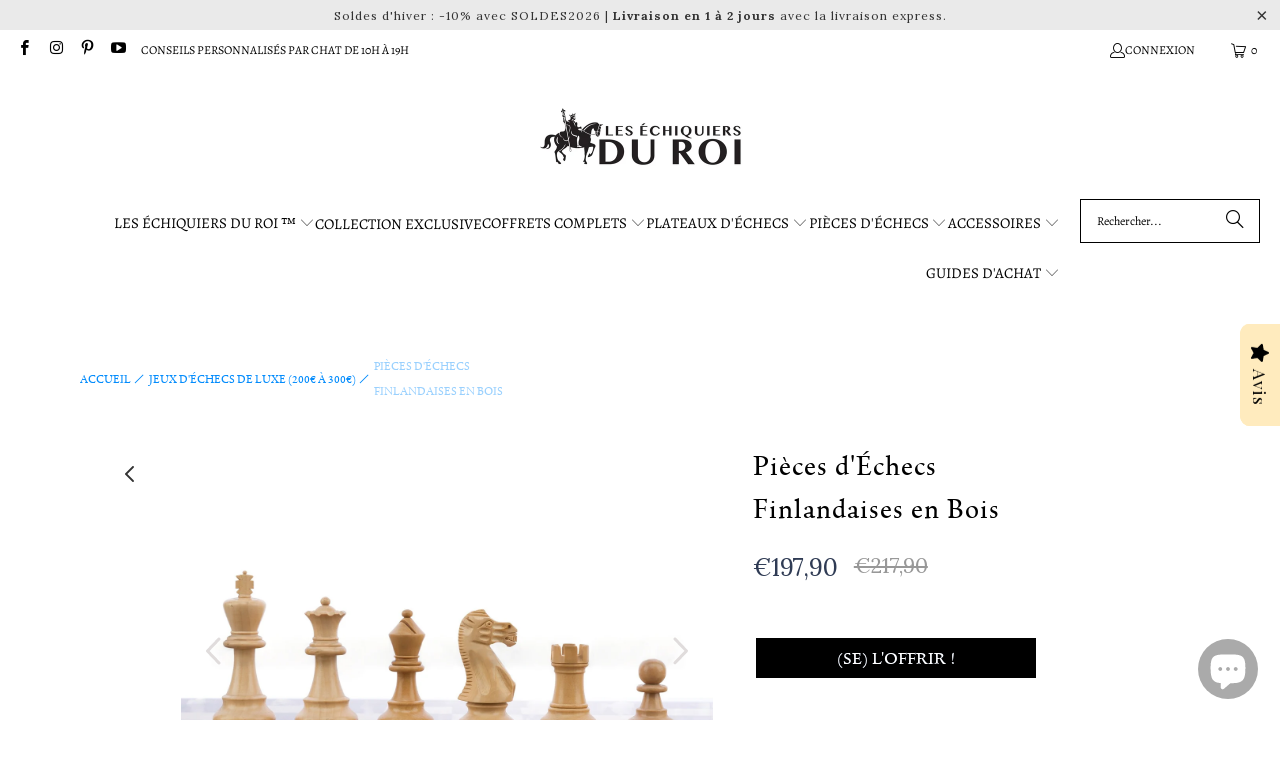

--- FILE ---
content_type: text/html; charset=utf-8
request_url: https://les-echiquiers-du-roi.fr/products/pieces-dechecs-finlandaises
body_size: 91325
content:


 <!DOCTYPE html>
<html class="no-js no-touch" lang="fr"> <head> <script>window.performance && window.performance.mark && window.performance.mark('shopify.content_for_header.start');</script><meta name="google-site-verification" content="NIj_LbXf2Z9MO8LaHHddGCKjT85rejIVa3w8Y_fxZJQ">
<meta id="shopify-digital-wallet" name="shopify-digital-wallet" content="/34653208708/digital_wallets/dialog">
<meta name="shopify-checkout-api-token" content="42e32f0bb483413d3c466865ce3a1c6d">
<meta id="in-context-paypal-metadata" data-shop-id="34653208708" data-venmo-supported="false" data-environment="production" data-locale="fr_FR" data-paypal-v4="true" data-currency="EUR">
<link rel="alternate" type="application/json+oembed" href="https://les-echiquiers-du-roi.fr/products/pieces-dechecs-finlandaises.oembed">
<script async="async" src="/checkouts/internal/preloads.js?locale=fr-FR"></script>
<link rel="preconnect" href="https://shop.app" crossorigin="anonymous">
<script async="async" src="https://shop.app/checkouts/internal/preloads.js?locale=fr-FR&shop_id=34653208708" crossorigin="anonymous"></script>
<script id="apple-pay-shop-capabilities" type="application/json">{"shopId":34653208708,"countryCode":"PL","currencyCode":"EUR","merchantCapabilities":["supports3DS"],"merchantId":"gid:\/\/shopify\/Shop\/34653208708","merchantName":"Les Échiquiers du Roi ™","requiredBillingContactFields":["postalAddress","email","phone"],"requiredShippingContactFields":["postalAddress","email","phone"],"shippingType":"shipping","supportedNetworks":["visa","masterCard","amex"],"total":{"type":"pending","label":"Les Échiquiers du Roi ™","amount":"1.00"},"shopifyPaymentsEnabled":true,"supportsSubscriptions":true}</script>
<script id="shopify-features" type="application/json">{"accessToken":"42e32f0bb483413d3c466865ce3a1c6d","betas":["rich-media-storefront-analytics"],"domain":"les-echiquiers-du-roi.fr","predictiveSearch":true,"shopId":34653208708,"locale":"fr"}</script>
<script>var Shopify = Shopify || {};
Shopify.shop = "induction-consortium.myshopify.com";
Shopify.locale = "fr";
Shopify.currency = {"active":"EUR","rate":"1.0"};
Shopify.country = "FR";
Shopify.theme = {"name":"Copie de Copie de Turbo-portland","id":161567998291,"schema_name":"Turbo","schema_version":"9.0.0","theme_store_id":null,"role":"main"};
Shopify.theme.handle = "null";
Shopify.theme.style = {"id":null,"handle":null};
Shopify.cdnHost = "les-echiquiers-du-roi.fr/cdn";
Shopify.routes = Shopify.routes || {};
Shopify.routes.root = "/";</script>
<script type="module">!function(o){(o.Shopify=o.Shopify||{}).modules=!0}(window);</script>
<script>!function(o){function n(){var o=[];function n(){o.push(Array.prototype.slice.apply(arguments))}return n.q=o,n}var t=o.Shopify=o.Shopify||{};t.loadFeatures=n(),t.autoloadFeatures=n()}(window);</script>
<script>
  window.ShopifyPay = window.ShopifyPay || {};
  window.ShopifyPay.apiHost = "shop.app\/pay";
  window.ShopifyPay.redirectState = null;
</script>
<script id="shop-js-analytics" type="application/json">{"pageType":"product"}</script>
<script defer="defer" async type="module" src="//les-echiquiers-du-roi.fr/cdn/shopifycloud/shop-js/modules/v2/client.init-shop-cart-sync_Lpn8ZOi5.fr.esm.js"></script>
<script defer="defer" async type="module" src="//les-echiquiers-du-roi.fr/cdn/shopifycloud/shop-js/modules/v2/chunk.common_X4Hu3kma.esm.js"></script>
<script defer="defer" async type="module" src="//les-echiquiers-du-roi.fr/cdn/shopifycloud/shop-js/modules/v2/chunk.modal_BV0V5IrV.esm.js"></script>
<script type="module">
  await import("//les-echiquiers-du-roi.fr/cdn/shopifycloud/shop-js/modules/v2/client.init-shop-cart-sync_Lpn8ZOi5.fr.esm.js");
await import("//les-echiquiers-du-roi.fr/cdn/shopifycloud/shop-js/modules/v2/chunk.common_X4Hu3kma.esm.js");
await import("//les-echiquiers-du-roi.fr/cdn/shopifycloud/shop-js/modules/v2/chunk.modal_BV0V5IrV.esm.js");

  window.Shopify.SignInWithShop?.initShopCartSync?.({"fedCMEnabled":true,"windoidEnabled":true});

</script>
<script>
  window.Shopify = window.Shopify || {};
  if (!window.Shopify.featureAssets) window.Shopify.featureAssets = {};
  window.Shopify.featureAssets['shop-js'] = {"shop-cart-sync":["modules/v2/client.shop-cart-sync_hBo3gat_.fr.esm.js","modules/v2/chunk.common_X4Hu3kma.esm.js","modules/v2/chunk.modal_BV0V5IrV.esm.js"],"init-fed-cm":["modules/v2/client.init-fed-cm_BoVeauXL.fr.esm.js","modules/v2/chunk.common_X4Hu3kma.esm.js","modules/v2/chunk.modal_BV0V5IrV.esm.js"],"init-shop-email-lookup-coordinator":["modules/v2/client.init-shop-email-lookup-coordinator_CX4-Y-CZ.fr.esm.js","modules/v2/chunk.common_X4Hu3kma.esm.js","modules/v2/chunk.modal_BV0V5IrV.esm.js"],"init-windoid":["modules/v2/client.init-windoid_iuUmw7cp.fr.esm.js","modules/v2/chunk.common_X4Hu3kma.esm.js","modules/v2/chunk.modal_BV0V5IrV.esm.js"],"shop-button":["modules/v2/client.shop-button_DumFxEIo.fr.esm.js","modules/v2/chunk.common_X4Hu3kma.esm.js","modules/v2/chunk.modal_BV0V5IrV.esm.js"],"shop-cash-offers":["modules/v2/client.shop-cash-offers_BPdnZcGX.fr.esm.js","modules/v2/chunk.common_X4Hu3kma.esm.js","modules/v2/chunk.modal_BV0V5IrV.esm.js"],"shop-toast-manager":["modules/v2/client.shop-toast-manager_sjv6XvZD.fr.esm.js","modules/v2/chunk.common_X4Hu3kma.esm.js","modules/v2/chunk.modal_BV0V5IrV.esm.js"],"init-shop-cart-sync":["modules/v2/client.init-shop-cart-sync_Lpn8ZOi5.fr.esm.js","modules/v2/chunk.common_X4Hu3kma.esm.js","modules/v2/chunk.modal_BV0V5IrV.esm.js"],"init-customer-accounts-sign-up":["modules/v2/client.init-customer-accounts-sign-up_DQVKlaja.fr.esm.js","modules/v2/client.shop-login-button_DkHUpD44.fr.esm.js","modules/v2/chunk.common_X4Hu3kma.esm.js","modules/v2/chunk.modal_BV0V5IrV.esm.js"],"pay-button":["modules/v2/client.pay-button_DN6Ek-nh.fr.esm.js","modules/v2/chunk.common_X4Hu3kma.esm.js","modules/v2/chunk.modal_BV0V5IrV.esm.js"],"init-customer-accounts":["modules/v2/client.init-customer-accounts_BQOJrVdv.fr.esm.js","modules/v2/client.shop-login-button_DkHUpD44.fr.esm.js","modules/v2/chunk.common_X4Hu3kma.esm.js","modules/v2/chunk.modal_BV0V5IrV.esm.js"],"avatar":["modules/v2/client.avatar_BTnouDA3.fr.esm.js"],"init-shop-for-new-customer-accounts":["modules/v2/client.init-shop-for-new-customer-accounts_DW7xpOCZ.fr.esm.js","modules/v2/client.shop-login-button_DkHUpD44.fr.esm.js","modules/v2/chunk.common_X4Hu3kma.esm.js","modules/v2/chunk.modal_BV0V5IrV.esm.js"],"shop-follow-button":["modules/v2/client.shop-follow-button_CXr7UFuQ.fr.esm.js","modules/v2/chunk.common_X4Hu3kma.esm.js","modules/v2/chunk.modal_BV0V5IrV.esm.js"],"checkout-modal":["modules/v2/client.checkout-modal_CXg0VCPn.fr.esm.js","modules/v2/chunk.common_X4Hu3kma.esm.js","modules/v2/chunk.modal_BV0V5IrV.esm.js"],"shop-login-button":["modules/v2/client.shop-login-button_DkHUpD44.fr.esm.js","modules/v2/chunk.common_X4Hu3kma.esm.js","modules/v2/chunk.modal_BV0V5IrV.esm.js"],"lead-capture":["modules/v2/client.lead-capture_C9SxlK5K.fr.esm.js","modules/v2/chunk.common_X4Hu3kma.esm.js","modules/v2/chunk.modal_BV0V5IrV.esm.js"],"shop-login":["modules/v2/client.shop-login_DQBEMTrD.fr.esm.js","modules/v2/chunk.common_X4Hu3kma.esm.js","modules/v2/chunk.modal_BV0V5IrV.esm.js"],"payment-terms":["modules/v2/client.payment-terms_CokxZuo0.fr.esm.js","modules/v2/chunk.common_X4Hu3kma.esm.js","modules/v2/chunk.modal_BV0V5IrV.esm.js"]};
</script>
<script>(function() {
  var isLoaded = false;
  function asyncLoad() {
    if (isLoaded) return;
    isLoaded = true;
    var urls = ["https:\/\/cdn.ryviu.com\/v\/static\/js\/app.js?n=1\u0026shop=induction-consortium.myshopify.com","https:\/\/sdks.automizely.com\/conversions\/v1\/conversions.js?app_connection_id=fcff057c50e144c593ef743e41bbd3f7\u0026mapped_org_id=98ef80a9577185c38b47f3d85a50ce25_v1\u0026shop=induction-consortium.myshopify.com","https:\/\/ecommplugins-scripts.trustpilot.com\/v2.1\/js\/header.min.js?settings=eyJrZXkiOiJvaHNNZ3M5Unphb1h2STJmIiwicyI6Im5vbmUifQ==\u0026v=2.5\u0026shop=induction-consortium.myshopify.com","https:\/\/ecommplugins-trustboxsettings.trustpilot.com\/induction-consortium.myshopify.com.js?settings=1688378824072\u0026shop=induction-consortium.myshopify.com","https:\/\/gdprcdn.b-cdn.net\/js\/gdpr_cookie_consent.min.js?shop=induction-consortium.myshopify.com","https:\/\/induction-consortium.myshopify.com\/apps\/delivery\/delivery_coder.js?t=1711784761.0159\u0026n=512540550\u0026shop=induction-consortium.myshopify.com","https:\/\/cdncozyantitheft.addons.business\/js\/script_tags\/induction-consortium\/bu7l8a368cDGRsodR0bFVBzq5TVmCEek.js?shop=induction-consortium.myshopify.com","\/\/cdn.shopify.com\/proxy\/507148a1dcd578593516fee6e2902fb4459910bcbdd1df6208ba622544b675bf\/d1639lhkj5l89m.cloudfront.net\/js\/storefront\/uppromote.js?shop=induction-consortium.myshopify.com\u0026sp-cache-control=cHVibGljLCBtYXgtYWdlPTkwMA"];
    for (var i = 0; i <urls.length; i++) {
      var s = document.createElement('script');
      s.type = 'text/javascript';
      s.async = true;
      s.src = urls[i];
      var x = document.getElementsByTagName('script')[0];
      x.parentNode.insertBefore(s, x);
    }
  };
  if(window.attachEvent) {
    window.attachEvent('onload', asyncLoad);
  } else {
    window.addEventListener('load', asyncLoad, false);
  }
})();</script>
<script id="__st">var __st={"a":34653208708,"offset":3600,"reqid":"45a3c096-4ed6-49f4-966a-b17e537acfab-1770074229","pageurl":"les-echiquiers-du-roi.fr\/products\/pieces-dechecs-finlandaises","u":"dc6dab6b98f8","p":"product","rtyp":"product","rid":7048145895556};</script>
<script>window.ShopifyPaypalV4VisibilityTracking = true;</script>
<script id="captcha-bootstrap">!function(){'use strict';const t='contact',e='account',n='new_comment',o=[[t,t],['blogs',n],['comments',n],[t,'customer']],c=[[e,'customer_login'],[e,'guest_login'],[e,'recover_customer_password'],[e,'create_customer']],r=t=>t.map((([t,e])=>`form[action*='/${t}']:not([data-nocaptcha='true']) input[name='form_type'][value='${e}']`)).join(','),a=t=>()=>t?[...document.querySelectorAll(t)].map((t=>t.form)):[];function s(){const t=[...o],e=r(t);return a(e)}const i='password',u='form_key',d=['recaptcha-v3-token','g-recaptcha-response','h-captcha-response',i],f=()=>{try{return window.sessionStorage}catch{return}},m='__shopify_v',_=t=>t.elements[u];function p(t,e,n=!1){try{const o=window.sessionStorage,c=JSON.parse(o.getItem(e)),{data:r}=function(t){const{data:e,action:n}=t;return t[m]||n?{data:e,action:n}:{data:t,action:n}}(c);for(const[e,n]of Object.entries(r))t.elements[e]&&(t.elements[e].value=n);n&&o.removeItem(e)}catch(o){console.error('form repopulation failed',{error:o})}}const l='form_type',E='cptcha';function T(t){t.dataset[E]=!0}const w=window,h=w.document,L='Shopify',v='ce_forms',y='captcha';let A=!1;((t,e)=>{const n=(g='f06e6c50-85a8-45c8-87d0-21a2b65856fe',I='https://cdn.shopify.com/shopifycloud/storefront-forms-hcaptcha/ce_storefront_forms_captcha_hcaptcha.v1.5.2.iife.js',D={infoText:'Protégé par hCaptcha',privacyText:'Confidentialité',termsText:'Conditions'},(t,e,n)=>{const o=w[L][v],c=o.bindForm;if(c)return c(t,g,e,D).then(n);var r;o.q.push([[t,g,e,D],n]),r=I,A||(h.body.append(Object.assign(h.createElement('script'),{id:'captcha-provider',async:!0,src:r})),A=!0)});var g,I,D;w[L]=w[L]||{},w[L][v]=w[L][v]||{},w[L][v].q=[],w[L][y]=w[L][y]||{},w[L][y].protect=function(t,e){n(t,void 0,e),T(t)},Object.freeze(w[L][y]),function(t,e,n,w,h,L){const[v,y,A,g]=function(t,e,n){const i=e?o:[],u=t?c:[],d=[...i,...u],f=r(d),m=r(i),_=r(d.filter((([t,e])=>n.includes(e))));return[a(f),a(m),a(_),s()]}(w,h,L),I=t=>{const e=t.target;return e instanceof HTMLFormElement?e:e&&e.form},D=t=>v().includes(t);t.addEventListener('submit',(t=>{const e=I(t);if(!e)return;const n=D(e)&&!e.dataset.hcaptchaBound&&!e.dataset.recaptchaBound,o=_(e),c=g().includes(e)&&(!o||!o.value);(n||c)&&t.preventDefault(),c&&!n&&(function(t){try{if(!f())return;!function(t){const e=f();if(!e)return;const n=_(t);if(!n)return;const o=n.value;o&&e.removeItem(o)}(t);const e=Array.from(Array(32),(()=>Math.random().toString(36)[2])).join('');!function(t,e){_(t)||t.append(Object.assign(document.createElement('input'),{type:'hidden',name:u})),t.elements[u].value=e}(t,e),function(t,e){const n=f();if(!n)return;const o=[...t.querySelectorAll(`input[type='${i}']`)].map((({name:t})=>t)),c=[...d,...o],r={};for(const[a,s]of new FormData(t).entries())c.includes(a)||(r[a]=s);n.setItem(e,JSON.stringify({[m]:1,action:t.action,data:r}))}(t,e)}catch(e){console.error('failed to persist form',e)}}(e),e.submit())}));const S=(t,e)=>{t&&!t.dataset[E]&&(n(t,e.some((e=>e===t))),T(t))};for(const o of['focusin','change'])t.addEventListener(o,(t=>{const e=I(t);D(e)&&S(e,y())}));const B=e.get('form_key'),M=e.get(l),P=B&&M;t.addEventListener('DOMContentLoaded',(()=>{const t=y();if(P)for(const e of t)e.elements[l].value===M&&p(e,B);[...new Set([...A(),...v().filter((t=>'true'===t.dataset.shopifyCaptcha))])].forEach((e=>S(e,t)))}))}(h,new URLSearchParams(w.location.search),n,t,e,['guest_login'])})(!0,!0)}();</script>
<script integrity="sha256-4kQ18oKyAcykRKYeNunJcIwy7WH5gtpwJnB7kiuLZ1E=" data-source-attribution="shopify.loadfeatures" defer="defer" src="//les-echiquiers-du-roi.fr/cdn/shopifycloud/storefront/assets/storefront/load_feature-a0a9edcb.js" crossorigin="anonymous"></script>
<script crossorigin="anonymous" defer="defer" src="//les-echiquiers-du-roi.fr/cdn/shopifycloud/storefront/assets/shopify_pay/storefront-65b4c6d7.js?v=20250812"></script>
<script data-source-attribution="shopify.dynamic_checkout.dynamic.init">var Shopify=Shopify||{};Shopify.PaymentButton=Shopify.PaymentButton||{isStorefrontPortableWallets:!0,init:function(){window.Shopify.PaymentButton.init=function(){};var t=document.createElement("script");t.src="https://les-echiquiers-du-roi.fr/cdn/shopifycloud/portable-wallets/latest/portable-wallets.fr.js",t.type="module",document.head.appendChild(t)}};
</script>
<script data-source-attribution="shopify.dynamic_checkout.buyer_consent">
  function portableWalletsHideBuyerConsent(e){var t=document.getElementById("shopify-buyer-consent"),n=document.getElementById("shopify-subscription-policy-button");t&&n&&(t.classList.add("hidden"),t.setAttribute("aria-hidden","true"),n.removeEventListener("click",e))}function portableWalletsShowBuyerConsent(e){var t=document.getElementById("shopify-buyer-consent"),n=document.getElementById("shopify-subscription-policy-button");t&&n&&(t.classList.remove("hidden"),t.removeAttribute("aria-hidden"),n.addEventListener("click",e))}window.Shopify?.PaymentButton&&(window.Shopify.PaymentButton.hideBuyerConsent=portableWalletsHideBuyerConsent,window.Shopify.PaymentButton.showBuyerConsent=portableWalletsShowBuyerConsent);
</script>
<script data-source-attribution="shopify.dynamic_checkout.cart.bootstrap">document.addEventListener("DOMContentLoaded",(function(){function t(){return document.querySelector("shopify-accelerated-checkout-cart, shopify-accelerated-checkout")}if(t())Shopify.PaymentButton.init();else{new MutationObserver((function(e,n){t()&&(Shopify.PaymentButton.init(),n.disconnect())})).observe(document.body,{childList:!0,subtree:!0})}}));
</script>
<link id="shopify-accelerated-checkout-styles" rel="stylesheet" media="screen" href="https://les-echiquiers-du-roi.fr/cdn/shopifycloud/portable-wallets/latest/accelerated-checkout-backwards-compat.css" crossorigin="anonymous">
<style id="shopify-accelerated-checkout-cart">
        #shopify-buyer-consent {
  margin-top: 1em;
  display: inline-block;
  width: 100%;
}

#shopify-buyer-consent.hidden {
  display: none;
}

#shopify-subscription-policy-button {
  background: none;
  border: none;
  padding: 0;
  text-decoration: underline;
  font-size: inherit;
  cursor: pointer;
}

#shopify-subscription-policy-button::before {
  box-shadow: none;
}

      </style>

<script>window.performance && window.performance.mark && window.performance.mark('shopify.content_for_header.end');</script> <script>
    window.Store = window.Store || {};
    window.Store.id = 34653208708;</script> <meta charset="utf-8"> <meta http-equiv="cleartype" content="on"> <meta name="robots" content="index,follow"> <!-- Mobile Specific Metas --> <meta name="HandheldFriendly" content="True"> <meta name="MobileOptimized" content="320"> <meta name="viewport" content="width=device-width,initial-scale=1"> <meta name="theme-color" content="#ffffff"> <meta name="description" content="DESCRIPTION Les pièces d&#39;échecs DGT Style Français sont une combinaison parfaite d&#39;élégance et de fonctionnalité. Fabriquées en buis ébonisé et buis naturel, elles se déclinent dans des couleurs classiques noir et crème, apportant une touche de sophistication à votre échiquier. Chaque pièce est feutrée et dotée d&#39;un le"/> <!-- Google Tag Manager -->
<script>(function(w,d,s,l,i){w[l]=w[l]||[];w[l].push({'gtm.start':
new Date().getTime(),event:'gtm.js'});var f=d.getElementsByTagName(s)[0],
j=d.createElement(s),dl=l!='dataLayer'?'&l='+l:'';j.async=true;j.src=
'https://www.googletagmanager.com/gtm.js?id='+i+dl;f.parentNode.insertBefore(j,f);
})(window,document,'script','dataLayer','GTM-N8TF4K2');</script>
<!-- End Google Tag Manager -->

<!-- RYVIU APP :: Settings global -->
<script> var ryviu_global_settings = {"form":{"required":"Veuillez entrer les champs requis","addPhotos":"T\u00e9l\u00e9charger une photo","showTitle":true,"titleForm":"Notez-nous","titleName":"Votre nom","acceptFile":"Fichiers .jpg et .png uniquement","colorInput":"#464646","colorTitle":"#696969","noticeName":"Your name is required field","titleEmail":"Votre courriel","titleReply":"R\u00e9ponses","autoPublish":true,"buttonReply":"Soumettre","colorNotice":"#dd2c00","colorSubmit":"#ffffff","noticeEmail":"Your email is required and valid email","qualityText":"Titre","titleSubmit":"Soumettre votre avis","titleComment":"Commentaire","titleSubject":"Titre de l'avis","titleSuccess":"Thank you! Your review is submited.","colorStarForm":"#ececec","commentButton":"Commentaire","noticeSubject":"Title is required field","showtitleForm":true,"errorSentReply":"Impossible de publier votre r\u00e9ponse","titleMessenger":"Contenu de votre avis","noticeMessenger":"Your review is required field","placeholderName":"Jean Dupont","productNotFound":"Nous n'avons rien trouv\u00e9","starActivecolor":"#fdbc00","titleReplyWrite":"R\u00e9diger une r\u00e9ponse","backgroundSubmit":"#00aeef","placeholderEmail":"exemple@gmail.com","buttonCancelReply":"Annuler","placeholderSubject":"G\u00e9nial!","replyIsunderReivew":"Votre r\u00e9ponse a \u00e9t\u00e9 publi\u00e9e","titleWriteEmailForm":"Note","placeholderMessenger":"R\u00e9digez ici","loadAfterContentLoaded":true,"placeholderCommentMessenger":"Commentaire"},"questions":{"by_text":"Author","of_text":"of","on_text":"on","des_form":"Ask a question to the community here","name_form":"Your Name","email_form":"Your E-Mail Adresse","input_text":"Have a question? Search for answers","title_form":"No answer found?","answer_form":"Your answers","answer_text":"Answer question","newest_text":"Latest New","notice_form":"Complete before submitting","submit_form":"Send a question","helpful_text":"Most helpful","showing_text":"Show","question_form":"Your question","titleCustomer":"","community_text":"Ask the community here","questions_text":"questions","title_answer_form":"Answer question","ask_community_text":"Ask the community","submit_answer_form":"Send a reply","write_question_text":"Ask a question","question_answer_form":"Question","placeholder_answer_form":"Answer is a required field!","placeholder_question_form":"Question is a required field!"},"review_widget":{"star":1,"style":"style2","title":true,"byText":"Par","ofText":"de","tstar1":"Tr\u00e8s mauvais","tstar2":"Mauvais","tstar3":"Moyen","tstar4":"Tr\u00e8s bien","tstar5":"Excellent","average":"Moyenne","hasOnly":"a une","nostars":false,"nowrite":false,"seeLess":"Voir moins","seeMore":"Voir plus","hideFlag":true,"hidedate":true,"loadMore":"Charger plus","noavatar":false,"noreview":true,"order_by":"late","showText":"Show:","showspam":true,"starText":"\u00c9toile","thankYou":"Merci!","clearText":"Effacer","clear_all":"Tout effacer","noReviews":"No reviews","outofText":"out of","random_to":20,"replyText":"R\u00e9ponse","ryplyText":"Commentaires","starStyle":"style1","starcolor":"#e6e6e6","starsText":"\u00c9toiles","colorTitle":"#6c8187","colorWrite":"rgb(0, 0, 0)","customDate":"dd\/MM\/yy","dateSelect":"dateDefaut","helpulText":"Est-ce utile ?","latestText":"Les plus r\u00e9cents","nolastname":false,"oldestText":"Les plus anciens","paddingTop":"0","reviewText":"Avis ","sortbyText":"Trier par :","starHeight":13,"titleWrite":"R\u00e9diger un avis","borderColor":"#ffffff","borderStyle":"solid","borderWidth":"0","colorAvatar":"#f8f8f8","filter_list":"Filtres","firstReview":"Write a first review now","paddingLeft":"0","random_from":0,"repliesText":"R\u00e9ponses","reviewsText":"Avis ","showingText":"Voir","textSidebar":"Avis","disableReply":true,"filter_photo":"Avec photos","paddingRight":"0","payment_type":"Monthly","textNotFound":"Aucun r\u00e9sultat","textVerified":"Achat v\u00e9rifi\u00e9 \u2713","colorVerified":"#05d92d","disableHelpul":true,"disableWidget":false,"filter_review":"Filtres","offsetSidebar":"right","paddingBottom":"0","titleCustomer":"Avis clients","customerPhotos":"Photos clients","featureSidebar":true,"filter_replies":"Avec r\u00e9ponses","filter_reviews":"all","submitDoneText":"Votre avis a bien \u00e9t\u00e9 envoy\u00e9!","backgroundRyviu":"transparent","backgroundWrite":"rgb(255, 235, 190)","disablePurchase":false,"reviewTotalText":"Avis","starActiveStyle":"style1","starActivecolor":"rgb(255, 227, 155)","submitErrorText":"Impossible d'envoyer votre avis","emptyDescription":"Il n'y a pas d'avis","noticeWriteFirst":"Soyez le premier \u00e0","reviewTotalTexts":"Avis","textHeaderFeature":"Avis","infoProductFeature":true,"show_title_customer":false,"filter_reviews_local":"US"},"design_settings":{"date":"timeago","sort":"late","showing":30,"timeAgo":false,"url_shop":"les-echiquiers-du-roi.fr","approving":true,"colection":true,"no_number":false,"no_review":false,"defautDate":"timeago","defaultDate":"d\/m\/y","client_theme":"masonry","product_slug":"","verify_reply":true,"verify_review":true,"reviews_per_page":"10","aimgs":false}};</script>
<!-- RYVIU APP --> <!-- Preconnect Domains --> <link rel="preconnect" href="https://fonts.shopifycdn.com" /> <link rel="preconnect" href="https://cdn.shopify.com" /> <link rel="preconnect" href="https://v.shopify.com" /> <link rel="preconnect" href="https://cdn.shopifycloud.com" /> <link rel="preconnect" href="https://monorail-edge.shopifysvc.com"> <!-- fallback for browsers that don't support preconnect --> <link rel="dns-prefetch" href="https://fonts.shopifycdn.com" /> <link rel="dns-prefetch" href="https://cdn.shopify.com" /> <link rel="dns-prefetch" href="https://v.shopify.com" /> <link rel="dns-prefetch" href="https://cdn.shopifycloud.com" /> <link rel="dns-prefetch" href="https://monorail-edge.shopifysvc.com"> <!-- Preload Assets --> <link rel="preload" href="//les-echiquiers-du-roi.fr/cdn/shop/t/67/assets/fancybox.css?v=19278034316635137701714487645" as="style"> <link rel="preload" href="//les-echiquiers-du-roi.fr/cdn/shop/t/67/assets/styles.css?v=140309924030549806051763718126" as="style"> <link rel="preload" href="//les-echiquiers-du-roi.fr/cdn/shop/t/67/assets/jquery.min.js?v=81049236547974671631714487645" as="script"> <link rel="preload" href="//les-echiquiers-du-roi.fr/cdn/shop/t/67/assets/vendors.js?v=116787145737697578771714487645" as="script"> <link rel="preload" href="//les-echiquiers-du-roi.fr/cdn/shop/t/67/assets/sections.js?v=107294402286074960071714487645" as="script"> <link rel="preload" href="//les-echiquiers-du-roi.fr/cdn/shop/t/67/assets/utilities.js?v=162263471276941536781714487645" as="script"> <link rel="preload" href="//les-echiquiers-du-roi.fr/cdn/shop/t/67/assets/app.js?v=119763162820976897221758084864" as="script"> <!-- Stylesheet for Fancybox library --> <link href="//les-echiquiers-du-roi.fr/cdn/shop/t/67/assets/fancybox.css?v=19278034316635137701714487645" rel="stylesheet" type="text/css" media="all" /> <!-- Stylesheets for Turbo --> <link href="//les-echiquiers-du-roi.fr/cdn/shop/t/67/assets/styles.css?v=140309924030549806051763718126" rel="stylesheet" type="text/css" media="all" /> <script>
      window.lazySizesConfig = window.lazySizesConfig || {};

      lazySizesConfig.expand = 300;
      lazySizesConfig.loadHidden = false;

      /*! lazysizes - v5.2.2 - bgset plugin */
      !function(e,t){var a=function(){t(e.lazySizes),e.removeEventListener("lazyunveilread",a,!0)};t=t.bind(null,e,e.document),"object"==typeof module&&module.exports?t(require("lazysizes")):"function"==typeof define&&define.amd?define(["lazysizes"],t):e.lazySizes?a():e.addEventListener("lazyunveilread",a,!0)}(window,function(e,z,g){"use strict";var c,y,b,f,i,s,n,v,m;e.addEventListener&&(c=g.cfg,y=/\s+/g,b=/\s*\|\s+|\s+\|\s*/g,f=/^(.+?)(?:\s+\[\s*(.+?)\s*\])(?:\s+\[\s*(.+?)\s*\])?$/,i=/^\s*\(*\s*type\s*:\s*(.+?)\s*\)*\s*$/,s=/\(|\)|'/,n={contain:1,cover:1},v=function(e,t){var a;t&&((a=t.match(i))&&a[1]?e.setAttribute("type",a[1]):e.setAttribute("media",c.customMedia[t]||t))},m=function(e){var t,a,i,r;e.target._lazybgset&&(a=(t=e.target)._lazybgset,(i=t.currentSrc||t.src)&&((r=g.fire(a,"bgsetproxy",{src:i,useSrc:s.test(i)?JSON.stringify(i):i})).defaultPrevented||(a.style.backgroundImage="url("+r.detail.useSrc+")")),t._lazybgsetLoading&&(g.fire(a,"_lazyloaded",{},!1,!0),delete t._lazybgsetLoading))},addEventListener("lazybeforeunveil",function(e){var t,a,i,r,s,n,l,d,o,u;!e.defaultPrevented&&(t=e.target.getAttribute("data-bgset"))&&(o=e.target,(u=z.createElement("img")).alt="",u._lazybgsetLoading=!0,e.detail.firesLoad=!0,a=t,i=o,r=u,s=z.createElement("picture"),n=i.getAttribute(c.sizesAttr),l=i.getAttribute("data-ratio"),d=i.getAttribute("data-optimumx"),i._lazybgset&&i._lazybgset.parentNode==i&&i.removeChild(i._lazybgset),Object.defineProperty(r,"_lazybgset",{value:i,writable:!0}),Object.defineProperty(i,"_lazybgset",{value:s,writable:!0}),a=a.replace(y," ").split(b),s.style.display="none",r.className=c.lazyClass,1!=a.length||n||(n="auto"),a.forEach(function(e){var t,a=z.createElement("source");n&&"auto"!=n&&a.setAttribute("sizes",n),(t=e.match(f))?(a.setAttribute(c.srcsetAttr,t[1]),v(a,t[2]),v(a,t[3])):a.setAttribute(c.srcsetAttr,e),s.appendChild(a)}),n&&(r.setAttribute(c.sizesAttr,n),i.removeAttribute(c.sizesAttr),i.removeAttribute("sizes")),d&&r.setAttribute("data-optimumx",d),l&&r.setAttribute("data-ratio",l),s.appendChild(r),i.appendChild(s),setTimeout(function(){g.loader.unveil(u),g.rAF(function(){g.fire(u,"_lazyloaded",{},!0,!0),u.complete&&m({target:u})})}))}),z.addEventListener("load",m,!0),e.addEventListener("lazybeforesizes",function(e){var t,a,i,r;e.detail.instance==g&&e.target._lazybgset&&e.detail.dataAttr&&(t=e.target._lazybgset,i=t,r=(getComputedStyle(i)||{getPropertyValue:function(){}}).getPropertyValue("background-size"),!n[r]&&n[i.style.backgroundSize]&&(r=i.style.backgroundSize),n[a=r]&&(e.target._lazysizesParentFit=a,g.rAF(function(){e.target.setAttribute("data-parent-fit",a),e.target._lazysizesParentFit&&delete e.target._lazysizesParentFit})))},!0),z.documentElement.addEventListener("lazybeforesizes",function(e){var t,a;!e.defaultPrevented&&e.target._lazybgset&&e.detail.instance==g&&(e.detail.width=(t=e.target._lazybgset,a=g.gW(t,t.parentNode),(!t._lazysizesWidth||a>t._lazysizesWidth)&&(t._lazysizesWidth=a),t._lazysizesWidth))}))});

      /*! lazysizes - v5.2.2 */
      !function(e){var t=function(u,D,f){"use strict";var k,H;if(function(){var e;var t={lazyClass:"lazyload",loadedClass:"lazyloaded",loadingClass:"lazyloading",preloadClass:"lazypreload",errorClass:"lazyerror",autosizesClass:"lazyautosizes",srcAttr:"data-src",srcsetAttr:"data-srcset",sizesAttr:"data-sizes",minSize:40,customMedia:{},init:true,expFactor:1.5,hFac:.8,loadMode:2,loadHidden:true,ricTimeout:0,throttleDelay:125};H=u.lazySizesConfig||u.lazysizesConfig||{};for(e in t){if(!(e in H)){H[e]=t[e]}}}(),!D||!D.getElementsByClassName){return{init:function(){},cfg:H,noSupport:true}}var O=D.documentElement,a=u.HTMLPictureElement,P="addEventListener",$="getAttribute",q=u[P].bind(u),I=u.setTimeout,U=u.requestAnimationFrame||I,l=u.requestIdleCallback,j=/^picture$/i,r=["load","error","lazyincluded","_lazyloaded"],i={},G=Array.prototype.forEach,J=function(e,t){if(!i[t]){i[t]=new RegExp("(\\s|^)"+t+"(\\s|$)")}return i[t].test(e[$]("class")||"")&&i[t]},K=function(e,t){if(!J(e,t)){e.setAttribute("class",(e[$]("class")||"").trim()+" "+t)}},Q=function(e,t){var i;if(i=J(e,t)){e.setAttribute("class",(e[$]("class")||"").replace(i," "))}},V=function(t,i,e){var a=e?P:"removeEventListener";if(e){V(t,i)}r.forEach(function(e){t[a](e,i)})},X=function(e,t,i,a,r){var n=D.createEvent("Event");if(!i){i={}}i.instance=k;n.initEvent(t,!a,!r);n.detail=i;e.dispatchEvent(n);return n},Y=function(e,t){var i;if(!a&&(i=u.picturefill||H.pf)){if(t&&t.src&&!e[$]("srcset")){e.setAttribute("srcset",t.src)}i({reevaluate:true,elements:[e]})}else if(t&&t.src){e.src=t.src}},Z=function(e,t){return(getComputedStyle(e,null)||{})[t]},s=function(e,t,i){i=i||e.offsetWidth;while(i<H.minSize&&t&&!e._lazysizesWidth){i=t.offsetWidth;t=t.parentNode}return i},ee=function(){var i,a;var t=[];var r=[];var n=t;var s=function(){var e=n;n=t.length?r:t;i=true;a=false;while(e.length){e.shift()()}i=false};var e=function(e,t){if(i&&!t){e.apply(this,arguments)}else{n.push(e);if(!a){a=true;(D.hidden?I:U)(s)}}};e._lsFlush=s;return e}(),te=function(i,e){return e?function(){ee(i)}:function(){var e=this;var t=arguments;ee(function(){i.apply(e,t)})}},ie=function(e){var i;var a=0;var r=H.throttleDelay;var n=H.ricTimeout;var t=function(){i=false;a=f.now();e()};var s=l&&n>49?function(){l(t,{timeout:n});if(n!==H.ricTimeout){n=H.ricTimeout}}:te(function(){I(t)},true);return function(e){var t;if(e=e===true){n=33}if(i){return}i=true;t=r-(f.now()-a);if(t<0){t=0}if(e||t<9){s()}else{I(s,t)}}},ae=function(e){var t,i;var a=99;var r=function(){t=null;e()};var n=function(){var e=f.now()-i;if(e<a){I(n,a-e)}else{(l||r)(r)}};return function(){i=f.now();if(!t){t=I(n,a)}}},e=function(){var v,m,c,h,e;var y,z,g,p,C,b,A;var n=/^img$/i;var d=/^iframe$/i;var E="onscroll"in u&&!/(gle|ing)bot/.test(navigator.userAgent);var _=0;var w=0;var N=0;var M=-1;var x=function(e){N--;if(!e||N<0||!e.target){N=0}};var W=function(e){if(A==null){A=Z(D.body,"visibility")=="hidden"}return A||!(Z(e.parentNode,"visibility")=="hidden"&&Z(e,"visibility")=="hidden")};var S=function(e,t){var i;var a=e;var r=W(e);g-=t;b+=t;p-=t;C+=t;while(r&&(a=a.offsetParent)&&a!=D.body&&a!=O){r=(Z(a,"opacity")||1)>0;if(r&&Z(a,"overflow")!="visible"){i=a.getBoundingClientRect();r=C>i.left&&p<i.right&&b>i.top-1&&g<i.bottom+1}}return r};var t=function(){var e,t,i,a,r,n,s,l,o,u,f,c;var d=k.elements;if((h=H.loadMode)&&N<8&&(e=d.length)){t=0;M++;for(;t<e;t++){if(!d[t]||d[t]._lazyRace){continue}if(!E||k.prematureUnveil&&k.prematureUnveil(d[t])){R(d[t]);continue}if(!(l=d[t][$]("data-expand"))||!(n=l*1)){n=w}if(!u){u=!H.expand||H.expand<1?O.clientHeight>500&&O.clientWidth>500?500:370:H.expand;k._defEx=u;f=u*H.expFactor;c=H.hFac;A=null;if(w<f&&N<1&&M>2&&h>2&&!D.hidden){w=f;M=0}else if(h>1&&M>1&&N<6){w=u}else{w=_}}if(o!==n){y=innerWidth+n*c;z=innerHeight+n;s=n*-1;o=n}i=d[t].getBoundingClientRect();if((b=i.bottom)>=s&&(g=i.top)<=z&&(C=i.right)>=s*c&&(p=i.left)<=y&&(b||C||p||g)&&(H.loadHidden||W(d[t]))&&(m&&N<3&&!l&&(h<3||M<4)||S(d[t],n))){R(d[t]);r=true;if(N>9){break}}else if(!r&&m&&!a&&N<4&&M<4&&h>2&&(v[0]||H.preloadAfterLoad)&&(v[0]||!l&&(b||C||p||g||d[t][$](H.sizesAttr)!="auto"))){a=v[0]||d[t]}}if(a&&!r){R(a)}}};var i=ie(t);var B=function(e){var t=e.target;if(t._lazyCache){delete t._lazyCache;return}x(e);K(t,H.loadedClass);Q(t,H.loadingClass);V(t,L);X(t,"lazyloaded")};var a=te(B);var L=function(e){a({target:e.target})};var T=function(t,i){try{t.contentWindow.location.replace(i)}catch(e){t.src=i}};var F=function(e){var t;var i=e[$](H.srcsetAttr);if(t=H.customMedia[e[$]("data-media")||e[$]("media")]){e.setAttribute("media",t)}if(i){e.setAttribute("srcset",i)}};var s=te(function(t,e,i,a,r){var n,s,l,o,u,f;if(!(u=X(t,"lazybeforeunveil",e)).defaultPrevented){if(a){if(i){K(t,H.autosizesClass)}else{t.setAttribute("sizes",a)}}s=t[$](H.srcsetAttr);n=t[$](H.srcAttr);if(r){l=t.parentNode;o=l&&j.test(l.nodeName||"")}f=e.firesLoad||"src"in t&&(s||n||o);u={target:t};K(t,H.loadingClass);if(f){clearTimeout(c);c=I(x,2500);V(t,L,true)}if(o){G.call(l.getElementsByTagName("source"),F)}if(s){t.setAttribute("srcset",s)}else if(n&&!o){if(d.test(t.nodeName)){T(t,n)}else{t.src=n}}if(r&&(s||o)){Y(t,{src:n})}}if(t._lazyRace){delete t._lazyRace}Q(t,H.lazyClass);ee(function(){var e=t.complete&&t.naturalWidth>1;if(!f||e){if(e){K(t,"ls-is-cached")}B(u);t._lazyCache=true;I(function(){if("_lazyCache"in t){delete t._lazyCache}},9)}if(t.loading=="lazy"){N--}},true)});var R=function(e){if(e._lazyRace){return}var t;var i=n.test(e.nodeName);var a=i&&(e[$](H.sizesAttr)||e[$]("sizes"));var r=a=="auto";if((r||!m)&&i&&(e[$]("src")||e.srcset)&&!e.complete&&!J(e,H.errorClass)&&J(e,H.lazyClass)){return}t=X(e,"lazyunveilread").detail;if(r){re.updateElem(e,true,e.offsetWidth)}e._lazyRace=true;N++;s(e,t,r,a,i)};var r=ae(function(){H.loadMode=3;i()});var l=function(){if(H.loadMode==3){H.loadMode=2}r()};var o=function(){if(m){return}if(f.now()-e<999){I(o,999);return}m=true;H.loadMode=3;i();q("scroll",l,true)};return{_:function(){e=f.now();k.elements=D.getElementsByClassName(H.lazyClass);v=D.getElementsByClassName(H.lazyClass+" "+H.preloadClass);q("scroll",i,true);q("resize",i,true);q("pageshow",function(e){if(e.persisted){var t=D.querySelectorAll("."+H.loadingClass);if(t.length&&t.forEach){U(function(){t.forEach(function(e){if(e.complete){R(e)}})})}}});if(u.MutationObserver){new MutationObserver(i).observe(O,{childList:true,subtree:true,attributes:true})}else{O[P]("DOMNodeInserted",i,true);O[P]("DOMAttrModified",i,true);setInterval(i,999)}q("hashchange",i,true);["focus","mouseover","click","load","transitionend","animationend"].forEach(function(e){D[P](e,i,true)});if(/d$|^c/.test(D.readyState)){o()}else{q("load",o);D[P]("DOMContentLoaded",i);I(o,2e4)}if(k.elements.length){t();ee._lsFlush()}else{i()}},checkElems:i,unveil:R,_aLSL:l}}(),re=function(){var i;var n=te(function(e,t,i,a){var r,n,s;e._lazysizesWidth=a;a+="px";e.setAttribute("sizes",a);if(j.test(t.nodeName||"")){r=t.getElementsByTagName("source");for(n=0,s=r.length;n<s;n++){r[n].setAttribute("sizes",a)}}if(!i.detail.dataAttr){Y(e,i.detail)}});var a=function(e,t,i){var a;var r=e.parentNode;if(r){i=s(e,r,i);a=X(e,"lazybeforesizes",{width:i,dataAttr:!!t});if(!a.defaultPrevented){i=a.detail.width;if(i&&i!==e._lazysizesWidth){n(e,r,a,i)}}}};var e=function(){var e;var t=i.length;if(t){e=0;for(;e<t;e++){a(i[e])}}};var t=ae(e);return{_:function(){i=D.getElementsByClassName(H.autosizesClass);q("resize",t)},checkElems:t,updateElem:a}}(),t=function(){if(!t.i&&D.getElementsByClassName){t.i=true;re._();e._()}};return I(function(){H.init&&t()}),k={cfg:H,autoSizer:re,loader:e,init:t,uP:Y,aC:K,rC:Q,hC:J,fire:X,gW:s,rAF:ee}}(e,e.document,Date);e.lazySizes=t,"object"==typeof module&&module.exports&&(module.exports=t)}("undefined"!=typeof window?window:{});</script> <!-- Icons --> <link rel="shortcut icon" type="image/x-icon" href="//les-echiquiers-du-roi.fr/cdn/shop/files/les-echiquiers-du-roi-favicon_180x180.png?v=1695042513"> <link rel="apple-touch-icon" href="//les-echiquiers-du-roi.fr/cdn/shop/files/les-echiquiers-du-roi-favicon_180x180.png?v=1695042513"/> <link rel="apple-touch-icon" sizes="57x57" href="//les-echiquiers-du-roi.fr/cdn/shop/files/les-echiquiers-du-roi-favicon_57x57.png?v=1695042513"/> <link rel="apple-touch-icon" sizes="60x60" href="//les-echiquiers-du-roi.fr/cdn/shop/files/les-echiquiers-du-roi-favicon_60x60.png?v=1695042513"/> <link rel="apple-touch-icon" sizes="72x72" href="//les-echiquiers-du-roi.fr/cdn/shop/files/les-echiquiers-du-roi-favicon_72x72.png?v=1695042513"/> <link rel="apple-touch-icon" sizes="76x76" href="//les-echiquiers-du-roi.fr/cdn/shop/files/les-echiquiers-du-roi-favicon_76x76.png?v=1695042513"/> <link rel="apple-touch-icon" sizes="114x114" href="//les-echiquiers-du-roi.fr/cdn/shop/files/les-echiquiers-du-roi-favicon_114x114.png?v=1695042513"/> <link rel="apple-touch-icon" sizes="180x180" href="//les-echiquiers-du-roi.fr/cdn/shop/files/les-echiquiers-du-roi-favicon_180x180.png?v=1695042513"/> <link rel="apple-touch-icon" sizes="228x228" href="//les-echiquiers-du-roi.fr/cdn/shop/files/les-echiquiers-du-roi-favicon_228x228.png?v=1695042513"/> <link rel="canonical" href="https://les-echiquiers-du-roi.fr/products/pieces-dechecs-finlandaises"/> <script src="//les-echiquiers-du-roi.fr/cdn/shop/t/67/assets/jquery.min.js?v=81049236547974671631714487645" defer></script> <script>
      window.PXUTheme = window.PXUTheme || {};
      window.PXUTheme.version = '9.0.0';
      window.PXUTheme.name = 'Turbo';</script>
    


    
<template id="price-ui"><span class="price " data-price></span><span class="compare-at-price" data-compare-at-price></span><span class="unit-pricing" data-unit-pricing></span></template> <template id="price-ui-badge"><div class="price-ui-badge__sticker price-ui-badge__sticker--"> <span class="price-ui-badge__sticker-text" data-badge></span></div></template> <template id="price-ui__price"><span class="money" data-price></span></template> <template id="price-ui__price-range"><span class="price-min" data-price-min><span class="money" data-price></span></span> - <span class="price-max" data-price-max><span class="money" data-price></span></span></template> <template id="price-ui__unit-pricing"><span class="unit-quantity" data-unit-quantity></span> | <span class="unit-price" data-unit-price><span class="money" data-price></span></span> / <span class="unit-measurement" data-unit-measurement></span></template> <template id="price-ui-badge__percent-savings-range">Économisez jusqu'à <span data-price-percent></span>%</template> <template id="price-ui-badge__percent-savings">Économisez <span data-price-percent></span>%</template> <template id="price-ui-badge__price-savings-range">Économisez jusqu'à <span class="money" data-price></span></template> <template id="price-ui-badge__price-savings">Économisez <span class="money" data-price></span></template> <template id="price-ui-badge__on-sale">SOLDES</template> <template id="price-ui-badge__sold-out">Épuisé</template> <template id="price-ui-badge__in-stock">En stock</template> <script>
      
window.PXUTheme = window.PXUTheme || {};


window.PXUTheme.theme_settings = {};
window.PXUTheme.currency = {};
window.PXUTheme.routes = window.PXUTheme.routes || {};


window.PXUTheme.theme_settings.display_tos_checkbox = false;
window.PXUTheme.theme_settings.go_to_checkout = true;
window.PXUTheme.theme_settings.cart_action = "ajax";
window.PXUTheme.theme_settings.cart_shipping_calculator = false;


window.PXUTheme.theme_settings.collection_swatches = false;
window.PXUTheme.theme_settings.collection_secondary_image = false;


window.PXUTheme.currency.show_multiple_currencies = false;
window.PXUTheme.currency.shop_currency = "EUR";
window.PXUTheme.currency.default_currency = "USD";
window.PXUTheme.currency.display_format = "money_format";
window.PXUTheme.currency.money_format = "€{{amount_with_comma_separator}}";
window.PXUTheme.currency.money_format_no_currency = "€{{amount_with_comma_separator}}";
window.PXUTheme.currency.money_format_currency = "€{{amount_with_comma_separator}} EUR";
window.PXUTheme.currency.native_multi_currency = false;
window.PXUTheme.currency.iso_code = "EUR";
window.PXUTheme.currency.symbol = "€";


window.PXUTheme.theme_settings.display_inventory_left = false;
window.PXUTheme.theme_settings.inventory_threshold = 10;
window.PXUTheme.theme_settings.limit_quantity = false;


window.PXUTheme.theme_settings.menu_position = null;


window.PXUTheme.theme_settings.newsletter_popup = false;
window.PXUTheme.theme_settings.newsletter_popup_days = "7";
window.PXUTheme.theme_settings.newsletter_popup_mobile = false;
window.PXUTheme.theme_settings.newsletter_popup_seconds = 8;


window.PXUTheme.theme_settings.pagination_type = "basic_pagination";


window.PXUTheme.theme_settings.enable_shopify_collection_badges = true;
window.PXUTheme.theme_settings.quick_shop_thumbnail_position = "bottom-thumbnails";
window.PXUTheme.theme_settings.product_form_style = "swatches";
window.PXUTheme.theme_settings.sale_banner_enabled = true;
window.PXUTheme.theme_settings.display_savings = false;
window.PXUTheme.theme_settings.display_sold_out_price = true;
window.PXUTheme.theme_settings.free_text = "Gratuit";
window.PXUTheme.theme_settings.video_looping = false;
window.PXUTheme.theme_settings.quick_shop_style = "popup";
window.PXUTheme.theme_settings.hover_enabled = false;


window.PXUTheme.routes.cart_url = "/cart";
window.PXUTheme.routes.root_url = "/";
window.PXUTheme.routes.search_url = "/search";
window.PXUTheme.routes.all_products_collection_url = "/collections/all";
window.PXUTheme.routes.product_recommendations_url = "/recommendations/products";
window.PXUTheme.routes.predictive_search_url = "/search/suggest";


window.PXUTheme.theme_settings.image_loading_style = "blur-up";


window.PXUTheme.theme_settings.enable_autocomplete = true;


window.PXUTheme.theme_settings.page_dots_enabled = false;
window.PXUTheme.theme_settings.slideshow_arrow_size = "light";


window.PXUTheme.theme_settings.quick_shop_enabled = false;


window.PXUTheme.translation = {};


window.PXUTheme.translation.agree_to_terms_warning = "Vous devez accepter les termes et conditions à la caisse.";
window.PXUTheme.translation.one_item_left = "produit en stock";
window.PXUTheme.translation.items_left_text = "produits en stock";
window.PXUTheme.translation.cart_savings_text = "Économisez";
window.PXUTheme.translation.cart_discount_text = "Remise";
window.PXUTheme.translation.cart_subtotal_text = "Sous-total";
window.PXUTheme.translation.cart_remove_text = "Supprimer";
window.PXUTheme.translation.cart_free_text = "Libérer";


window.PXUTheme.translation.newsletter_success_text = "Merci de vous être inscrit(e) à notre liste de diffusion !";


window.PXUTheme.translation.notify_email = "Saisissez votre adresse e-mail...";
window.PXUTheme.translation.notify_email_value = "Translation missing: fr.contact.fields.email";
window.PXUTheme.translation.notify_email_send = "Envoyer";
window.PXUTheme.translation.notify_message_first = "Merci de me contacter lorsque ";
window.PXUTheme.translation.notify_message_last = " est disponible à nouveau - ";
window.PXUTheme.translation.notify_success_text = "Merci ! Nous vous contacterons lorsque ce produit sera de nouveau disponible !";


window.PXUTheme.translation.add_to_cart = "(Se) l’offrir !";
window.PXUTheme.translation.coming_soon_text = "À Venir";
window.PXUTheme.translation.sold_out_text = "Épuisé";
window.PXUTheme.translation.sale_text = "Promo";
window.PXUTheme.translation.savings_text = "Économisez";
window.PXUTheme.translation.from_text = "À partir de";
window.PXUTheme.translation.new_text = "Nouveauté";
window.PXUTheme.translation.pre_order_text = "Pré-Commande";
window.PXUTheme.translation.unavailable_text = "Indisponible";


window.PXUTheme.translation.all_results = "Tous les résultats";
window.PXUTheme.translation.no_results = "Aucun résultat trouvé.";


window.PXUTheme.media_queries = {};
window.PXUTheme.media_queries.small = window.matchMedia( "(max-width: 480px)" );
window.PXUTheme.media_queries.medium = window.matchMedia( "(max-width: 798px)" );
window.PXUTheme.media_queries.large = window.matchMedia( "(min-width: 799px)" );
window.PXUTheme.media_queries.larger = window.matchMedia( "(min-width: 960px)" );
window.PXUTheme.media_queries.xlarge = window.matchMedia( "(min-width: 1200px)" );
window.PXUTheme.media_queries.ie10 = window.matchMedia( "all and (-ms-high-contrast: none), (-ms-high-contrast: active)" );
window.PXUTheme.media_queries.tablet = window.matchMedia( "only screen and (min-width: 799px) and (max-width: 1024px)" );
window.PXUTheme.media_queries.mobile_and_tablet = window.matchMedia( "(max-width: 1024px)" );</script> <script src="//les-echiquiers-du-roi.fr/cdn/shop/t/67/assets/vendors.js?v=116787145737697578771714487645" defer></script> <script src="//les-echiquiers-du-roi.fr/cdn/shop/t/67/assets/sections.js?v=107294402286074960071714487645" defer></script> <script src="//les-echiquiers-du-roi.fr/cdn/shop/t/67/assets/utilities.js?v=162263471276941536781714487645" defer></script> <script src="//les-echiquiers-du-roi.fr/cdn/shop/t/67/assets/app.js?v=119763162820976897221758084864" defer></script> <script src="//les-echiquiers-du-roi.fr/cdn/shop/t/67/assets/instantclick.min.js?v=20092422000980684151714487645" data-no-instant defer></script> <script data-no-instant>
        window.addEventListener('DOMContentLoaded', function() {

          function inIframe() {
            try {
              return window.self !== window.top;
            } catch (e) {
              return true;
            }
          }

          if (!inIframe()){
            InstantClick.on('change', function() {

              $('head script[src*="shopify"]').each(function() {
                var script = document.createElement('script');
                script.type = 'text/javascript';
                script.src = $(this).attr('src');

                $('body').append(script);
              });

              $('body').removeClass('fancybox-active');
              $.fancybox.destroy();

              InstantClick.init();

            });
          }
        });</script> <script></script>



    

<meta name="author" content="Les Échiquiers du Roi ™">
<meta property="og:url" content="https://les-echiquiers-du-roi.fr/products/pieces-dechecs-finlandaises">
<meta property="og:site_name" content="Les Échiquiers du Roi ™"> <meta property="og:type" content="product"> <meta property="og:title" content="Pièces d&#39;Échecs Finlandaises en Bois"> <meta property="og:image" content="https://les-echiquiers-du-roi.fr/cdn/shop/products/111485_2-transformed_600x.jpg?v=1673460945"> <meta property="og:image:secure_url" content="https://les-echiquiers-du-roi.fr/cdn/shop/products/111485_2-transformed_600x.jpg?v=1673460945"> <meta property="og:image:width" content="1500"> <meta property="og:image:height" content="1159"> <meta property="og:image" content="https://les-echiquiers-du-roi.fr/cdn/shop/products/111485_1-transformed_600x.jpg?v=1673460945"> <meta property="og:image:secure_url" content="https://les-echiquiers-du-roi.fr/cdn/shop/products/111485_1-transformed_600x.jpg?v=1673460945"> <meta property="og:image:width" content="1500"> <meta property="og:image:height" content="1159"> <meta property="product:price:amount" content="197,90"> <meta property="product:price:currency" content="EUR"> <meta property="og:description" content="DESCRIPTION Les pièces d&#39;échecs DGT Style Français sont une combinaison parfaite d&#39;élégance et de fonctionnalité. Fabriquées en buis ébonisé et buis naturel, elles se déclinent dans des couleurs classiques noir et crème, apportant une touche de sophistication à votre échiquier. Chaque pièce est feutrée et dotée d&#39;un le">




<meta name="twitter:card" content="summary"> <meta name="twitter:title" content="Pièces d&#39;Échecs &lt;br&gt;Finlandaises en Bois"> <meta name="twitter:description" content="DESCRIPTION Les pièces d&#39;échecs DGT Style Français sont une combinaison parfaite d&#39;élégance et de fonctionnalité. Fabriquées en buis ébonisé et buis naturel, elles se déclinent dans des couleurs classiques noir et crème, apportant une touche de sophistication à votre échiquier. Chaque pièce est feutrée et dotée d&#39;un lestage simple, offrant une prise en main agréable et une stabilité optimale, avec un poids total de 990 g. Les dimensions des pièces sont soigneusement proportionnées : le roi mesure 9,1 cm de hauteur avec une base de 3,5 cm, la dame 7,6 cm de hauteur avec une base de 3,5 cm, la tour 5,1 cm de hauteur avec une base de 3,3 cm, le fou 7,0 cm de hauteur avec une base de 3,3 cm, le cavalier 7,0 cm de hauteur avec une base de 3,3 cm, et le pion 4,4 cm"> <meta name="twitter:image" content="https://les-echiquiers-du-roi.fr/cdn/shop/products/111485_2-transformed_240x.jpg?v=1673460945"> <meta name="twitter:image:width" content="240"> <meta name="twitter:image:height" content="240"> <meta name="twitter:image:alt" content="Pièces d&#39;Échecs &lt;br&gt;Finlandaises en Bois"> <style type='text/css'>
    :root {--delivery-country-image-url:url("https://dc.codericp.com/delivery/code_f.png");}
    .icon-ad_f{background-image:var(--delivery-country-image-url);background-position:0 0;width:20px;height:12px}.icon-ae_f{background-image:var(--delivery-country-image-url);background-position:-21px 0;width:20px;height:12px}.icon-af_f{background-image:var(--delivery-country-image-url);background-position:0 -13px;width:20px;height:12px}.icon-ag_f{background-image:var(--delivery-country-image-url);background-position:-21px -13px;width:20px;height:12px}.icon-ai_f{background-image:var(--delivery-country-image-url);background-position:0 -26px;width:20px;height:12px}.icon-al_f{background-image:var(--delivery-country-image-url);background-position:-21px -26px;width:20px;height:12px}.icon-am_f{background-image:var(--delivery-country-image-url);background-position:-42px 0;width:20px;height:12px}.icon-ao_f{background-image:var(--delivery-country-image-url);background-position:-42px -13px;width:20px;height:12px}.icon-aq_f{background-image:var(--delivery-country-image-url);background-position:-42px -26px;width:20px;height:12px}.icon-ar_f{background-image:var(--delivery-country-image-url);background-position:0 -39px;width:20px;height:12px}.icon-as_f{background-image:var(--delivery-country-image-url);background-position:-21px -39px;width:20px;height:12px}.icon-at_f{background-image:var(--delivery-country-image-url);background-position:-42px -39px;width:20px;height:12px}.icon-au_f{background-image:var(--delivery-country-image-url);background-position:-63px 0;width:20px;height:12px}.icon-aw_f{background-image:var(--delivery-country-image-url);background-position:-63px -13px;width:20px;height:12px}.icon-ax_f{background-image:var(--delivery-country-image-url);background-position:-63px -26px;width:20px;height:12px}.icon-az_f{background-image:var(--delivery-country-image-url);background-position:-63px -39px;width:20px;height:12px}.icon-ba_f{background-image:var(--delivery-country-image-url);background-position:0 -52px;width:20px;height:12px}.icon-bb_f{background-image:var(--delivery-country-image-url);background-position:-21px -52px;width:20px;height:12px}.icon-bd_f{background-image:var(--delivery-country-image-url);background-position:-42px -52px;width:20px;height:12px}.icon-be_f{background-image:var(--delivery-country-image-url);background-position:-63px -52px;width:20px;height:12px}.icon-bf_f{background-image:var(--delivery-country-image-url);background-position:0 -65px;width:20px;height:12px}.icon-bg_f{background-image:var(--delivery-country-image-url);background-position:-21px -65px;width:20px;height:12px}.icon-bh_f{background-image:var(--delivery-country-image-url);background-position:-42px -65px;width:20px;height:12px}.icon-bi_f{background-image:var(--delivery-country-image-url);background-position:-63px -65px;width:20px;height:12px}.icon-bj_f{background-image:var(--delivery-country-image-url);background-position:-84px 0;width:20px;height:12px}.icon-bl_f{background-image:var(--delivery-country-image-url);background-position:-84px -13px;width:20px;height:12px}.icon-bm_f{background-image:var(--delivery-country-image-url);background-position:-84px -26px;width:20px;height:12px}.icon-bn_f{background-image:var(--delivery-country-image-url);background-position:-84px -39px;width:20px;height:12px}.icon-bo_f{background-image:var(--delivery-country-image-url);background-position:-84px -52px;width:20px;height:12px}.icon-bq_f{background-image:var(--delivery-country-image-url);background-position:-84px -65px;width:20px;height:12px}.icon-br_f{background-image:var(--delivery-country-image-url);background-position:0 -78px;width:20px;height:12px}.icon-bs_f{background-image:var(--delivery-country-image-url);background-position:-21px -78px;width:20px;height:12px}.icon-bt_f{background-image:var(--delivery-country-image-url);background-position:-42px -78px;width:20px;height:12px}.icon-bv_f{background-image:var(--delivery-country-image-url);background-position:-63px -78px;width:20px;height:12px}.icon-bw_f{background-image:var(--delivery-country-image-url);background-position:-84px -78px;width:20px;height:12px}.icon-by_f{background-image:var(--delivery-country-image-url);background-position:0 -91px;width:20px;height:12px}.icon-bz_f{background-image:var(--delivery-country-image-url);background-position:-21px -91px;width:20px;height:12px}.icon-ca_f{background-image:var(--delivery-country-image-url);background-position:-42px -91px;width:20px;height:12px}.icon-cc_f{background-image:var(--delivery-country-image-url);background-position:-63px -91px;width:20px;height:12px}.icon-cd_f{background-image:var(--delivery-country-image-url);background-position:-84px -91px;width:20px;height:12px}.icon-cf_f{background-image:var(--delivery-country-image-url);background-position:-105px 0;width:20px;height:12px}.icon-cg_f{background-image:var(--delivery-country-image-url);background-position:-105px -13px;width:20px;height:12px}.icon-ch_f{background-image:var(--delivery-country-image-url);background-position:-105px -26px;width:20px;height:12px}.icon-ci_f{background-image:var(--delivery-country-image-url);background-position:-105px -39px;width:20px;height:12px}.icon-ck_f{background-image:var(--delivery-country-image-url);background-position:-105px -52px;width:20px;height:12px}.icon-cl_f{background-image:var(--delivery-country-image-url);background-position:-105px -65px;width:20px;height:12px}.icon-cm_f{background-image:var(--delivery-country-image-url);background-position:-105px -78px;width:20px;height:12px}.icon-cn_f{background-image:var(--delivery-country-image-url);background-position:-105px -91px;width:20px;height:12px}.icon-co_f{background-image:var(--delivery-country-image-url);background-position:0 -104px;width:20px;height:12px}.icon-cr_f{background-image:var(--delivery-country-image-url);background-position:-21px -104px;width:20px;height:12px}.icon-cu_f{background-image:var(--delivery-country-image-url);background-position:-42px -104px;width:20px;height:12px}.icon-cv_f{background-image:var(--delivery-country-image-url);background-position:-63px -104px;width:20px;height:12px}.icon-cw_f{background-image:var(--delivery-country-image-url);background-position:-84px -104px;width:20px;height:12px}.icon-cx_f{background-image:var(--delivery-country-image-url);background-position:-105px -104px;width:20px;height:12px}.icon-cy_f{background-image:var(--delivery-country-image-url);background-position:-126px 0;width:20px;height:12px}.icon-cz_f{background-image:var(--delivery-country-image-url);background-position:-126px -13px;width:20px;height:12px}.icon-de_f{background-image:var(--delivery-country-image-url);background-position:-126px -26px;width:20px;height:12px}.icon-dj_f{background-image:var(--delivery-country-image-url);background-position:-126px -39px;width:20px;height:12px}.icon-dk_f{background-image:var(--delivery-country-image-url);background-position:-126px -52px;width:20px;height:12px}.icon-dm_f{background-image:var(--delivery-country-image-url);background-position:-126px -65px;width:20px;height:12px}.icon-do_f{background-image:var(--delivery-country-image-url);background-position:-126px -78px;width:20px;height:12px}.icon-dz_f{background-image:var(--delivery-country-image-url);background-position:-126px -91px;width:20px;height:12px}.icon-ec_f{background-image:var(--delivery-country-image-url);background-position:-126px -104px;width:20px;height:12px}.icon-ee_f{background-image:var(--delivery-country-image-url);background-position:0 -117px;width:20px;height:12px}.icon-eg_f{background-image:var(--delivery-country-image-url);background-position:-21px -117px;width:20px;height:12px}.icon-eh_f{background-image:var(--delivery-country-image-url);background-position:-42px -117px;width:20px;height:12px}.icon-er_f{background-image:var(--delivery-country-image-url);background-position:-63px -117px;width:20px;height:12px}.icon-es_f{background-image:var(--delivery-country-image-url);background-position:-84px -117px;width:20px;height:12px}.icon-et_f{background-image:var(--delivery-country-image-url);background-position:-105px -117px;width:20px;height:12px}.icon-fi_f{background-image:var(--delivery-country-image-url);background-position:-126px -117px;width:20px;height:12px}.icon-fj_f{background-image:var(--delivery-country-image-url);background-position:0 -130px;width:20px;height:12px}.icon-fk_f{background-image:var(--delivery-country-image-url);background-position:-21px -130px;width:20px;height:12px}.icon-fm_f{background-image:var(--delivery-country-image-url);background-position:-42px -130px;width:20px;height:12px}.icon-fo_f{background-image:var(--delivery-country-image-url);background-position:-63px -130px;width:20px;height:12px}.icon-fr_f{background-image:var(--delivery-country-image-url);background-position:-84px -130px;width:20px;height:12px}.icon-ga_f{background-image:var(--delivery-country-image-url);background-position:-105px -130px;width:20px;height:12px}.icon-gb_f{background-image:var(--delivery-country-image-url);background-position:-126px -130px;width:20px;height:12px}.icon-gd_f{background-image:var(--delivery-country-image-url);background-position:-147px 0;width:20px;height:12px}.icon-ge_f{background-image:var(--delivery-country-image-url);background-position:-147px -13px;width:20px;height:12px}.icon-gf_f{background-image:var(--delivery-country-image-url);background-position:-147px -26px;width:20px;height:12px}.icon-gg_f{background-image:var(--delivery-country-image-url);background-position:-147px -39px;width:20px;height:12px}.icon-gh_f{background-image:var(--delivery-country-image-url);background-position:-147px -52px;width:20px;height:12px}.icon-gi_f{background-image:var(--delivery-country-image-url);background-position:-147px -65px;width:20px;height:12px}.icon-gl_f{background-image:var(--delivery-country-image-url);background-position:-147px -78px;width:20px;height:12px}.icon-gm_f{background-image:var(--delivery-country-image-url);background-position:-147px -91px;width:20px;height:12px}.icon-gn_f{background-image:var(--delivery-country-image-url);background-position:-147px -104px;width:20px;height:12px}.icon-gp_f{background-image:var(--delivery-country-image-url);background-position:-147px -117px;width:20px;height:12px}.icon-gq_f{background-image:var(--delivery-country-image-url);background-position:-147px -130px;width:20px;height:12px}.icon-gr_f{background-image:var(--delivery-country-image-url);background-position:0 -143px;width:20px;height:12px}.icon-gs_f{background-image:var(--delivery-country-image-url);background-position:-21px -143px;width:20px;height:12px}.icon-gt_f{background-image:var(--delivery-country-image-url);background-position:-42px -143px;width:20px;height:12px}.icon-gu_f{background-image:var(--delivery-country-image-url);background-position:-63px -143px;width:20px;height:12px}.icon-gw_f{background-image:var(--delivery-country-image-url);background-position:-84px -143px;width:20px;height:12px}.icon-gy_f{background-image:var(--delivery-country-image-url);background-position:-105px -143px;width:20px;height:12px}.icon-hk_f{background-image:var(--delivery-country-image-url);background-position:-126px -143px;width:20px;height:12px}.icon-hm_f{background-image:var(--delivery-country-image-url);background-position:-147px -143px;width:20px;height:12px}.icon-hn_f{background-image:var(--delivery-country-image-url);background-position:-168px 0;width:20px;height:12px}.icon-hr_f{background-image:var(--delivery-country-image-url);background-position:-168px -13px;width:20px;height:12px}.icon-ht_f{background-image:var(--delivery-country-image-url);background-position:-168px -26px;width:20px;height:12px}.icon-hu_f{background-image:var(--delivery-country-image-url);background-position:-168px -39px;width:20px;height:12px}.icon-id_f{background-image:var(--delivery-country-image-url);background-position:-168px -52px;width:20px;height:12px}.icon-ie_f{background-image:var(--delivery-country-image-url);background-position:-168px -65px;width:20px;height:12px}.icon-il_f{background-image:var(--delivery-country-image-url);background-position:-168px -78px;width:20px;height:12px}.icon-im_f{background-image:var(--delivery-country-image-url);background-position:-168px -91px;width:20px;height:12px}.icon-in_f{background-image:var(--delivery-country-image-url);background-position:-168px -104px;width:20px;height:12px}.icon-io_f{background-image:var(--delivery-country-image-url);background-position:-168px -117px;width:20px;height:12px}.icon-iq_f{background-image:var(--delivery-country-image-url);background-position:-168px -130px;width:20px;height:12px}.icon-ir_f{background-image:var(--delivery-country-image-url);background-position:-168px -143px;width:20px;height:12px}.icon-is_f{background-image:var(--delivery-country-image-url);background-position:0 -156px;width:20px;height:12px}.icon-it_f{background-image:var(--delivery-country-image-url);background-position:-21px -156px;width:20px;height:12px}.icon-je_f{background-image:var(--delivery-country-image-url);background-position:-42px -156px;width:20px;height:12px}.icon-jm_f{background-image:var(--delivery-country-image-url);background-position:-63px -156px;width:20px;height:12px}.icon-jo_f{background-image:var(--delivery-country-image-url);background-position:-84px -156px;width:20px;height:12px}.icon-jp_f{background-image:var(--delivery-country-image-url);background-position:-105px -156px;width:20px;height:12px}.icon-ke_f{background-image:var(--delivery-country-image-url);background-position:-126px -156px;width:20px;height:12px}.icon-kg_f{background-image:var(--delivery-country-image-url);background-position:-147px -156px;width:20px;height:12px}.icon-kh_f{background-image:var(--delivery-country-image-url);background-position:-168px -156px;width:20px;height:12px}.icon-ki_f{background-image:var(--delivery-country-image-url);background-position:0 -169px;width:20px;height:12px}.icon-km_f{background-image:var(--delivery-country-image-url);background-position:-21px -169px;width:20px;height:12px}.icon-kn_f{background-image:var(--delivery-country-image-url);background-position:-42px -169px;width:20px;height:12px}.icon-kp_f{background-image:var(--delivery-country-image-url);background-position:-63px -169px;width:20px;height:12px}.icon-kr_f{background-image:var(--delivery-country-image-url);background-position:-84px -169px;width:20px;height:12px}.icon-kw_f{background-image:var(--delivery-country-image-url);background-position:-105px -169px;width:20px;height:12px}.icon-ky_f{background-image:var(--delivery-country-image-url);background-position:-126px -169px;width:20px;height:12px}.icon-kz_f{background-image:var(--delivery-country-image-url);background-position:-147px -169px;width:20px;height:12px}.icon-la_f{background-image:var(--delivery-country-image-url);background-position:-168px -169px;width:20px;height:12px}.icon-lb_f{background-image:var(--delivery-country-image-url);background-position:-189px 0;width:20px;height:12px}.icon-lc_f{background-image:var(--delivery-country-image-url);background-position:-189px -13px;width:20px;height:12px}.icon-li_f{background-image:var(--delivery-country-image-url);background-position:-189px -26px;width:20px;height:12px}.icon-lk_f{background-image:var(--delivery-country-image-url);background-position:-189px -39px;width:20px;height:12px}.icon-lr_f{background-image:var(--delivery-country-image-url);background-position:-189px -52px;width:20px;height:12px}.icon-ls_f{background-image:var(--delivery-country-image-url);background-position:-189px -65px;width:20px;height:12px}.icon-lt_f{background-image:var(--delivery-country-image-url);background-position:-189px -78px;width:20px;height:12px}.icon-lu_f{background-image:var(--delivery-country-image-url);background-position:-189px -91px;width:20px;height:12px}.icon-lv_f{background-image:var(--delivery-country-image-url);background-position:-189px -104px;width:20px;height:12px}.icon-ly_f{background-image:var(--delivery-country-image-url);background-position:-189px -117px;width:20px;height:12px}.icon-ma_f{background-image:var(--delivery-country-image-url);background-position:-189px -130px;width:20px;height:12px}.icon-mc_f{background-image:var(--delivery-country-image-url);background-position:-189px -143px;width:20px;height:12px}.icon-md_f{background-image:var(--delivery-country-image-url);background-position:-189px -156px;width:20px;height:12px}.icon-me_f{background-image:var(--delivery-country-image-url);background-position:-189px -169px;width:20px;height:12px}.icon-mf_f{background-image:var(--delivery-country-image-url);background-position:0 -182px;width:20px;height:12px}.icon-mg_f{background-image:var(--delivery-country-image-url);background-position:-21px -182px;width:20px;height:12px}.icon-mh_f{background-image:var(--delivery-country-image-url);background-position:-42px -182px;width:20px;height:12px}.icon-mk_f{background-image:var(--delivery-country-image-url);background-position:-63px -182px;width:20px;height:12px}.icon-ml_f{background-image:var(--delivery-country-image-url);background-position:-84px -182px;width:20px;height:12px}.icon-mm_f{background-image:var(--delivery-country-image-url);background-position:-105px -182px;width:20px;height:12px}.icon-mn_f{background-image:var(--delivery-country-image-url);background-position:-126px -182px;width:20px;height:12px}.icon-mo_f{background-image:var(--delivery-country-image-url);background-position:-147px -182px;width:20px;height:12px}.icon-mp_f{background-image:var(--delivery-country-image-url);background-position:-168px -182px;width:20px;height:12px}.icon-mq_f{background-image:var(--delivery-country-image-url);background-position:-189px -182px;width:20px;height:12px}.icon-mr_f{background-image:var(--delivery-country-image-url);background-position:0 -195px;width:20px;height:12px}.icon-ms_f{background-image:var(--delivery-country-image-url);background-position:-21px -195px;width:20px;height:12px}.icon-mt_f{background-image:var(--delivery-country-image-url);background-position:-42px -195px;width:20px;height:12px}.icon-mu_f{background-image:var(--delivery-country-image-url);background-position:-63px -195px;width:20px;height:12px}.icon-mv_f{background-image:var(--delivery-country-image-url);background-position:-84px -195px;width:20px;height:12px}.icon-mw_f{background-image:var(--delivery-country-image-url);background-position:-105px -195px;width:20px;height:12px}.icon-mx_f{background-image:var(--delivery-country-image-url);background-position:-126px -195px;width:20px;height:12px}.icon-my_f{background-image:var(--delivery-country-image-url);background-position:-147px -195px;width:20px;height:12px}.icon-mz_f{background-image:var(--delivery-country-image-url);background-position:-168px -195px;width:20px;height:12px}.icon-na_f{background-image:var(--delivery-country-image-url);background-position:-189px -195px;width:20px;height:12px}.icon-nc_f{background-image:var(--delivery-country-image-url);background-position:-210px 0;width:20px;height:12px}.icon-ne_f{background-image:var(--delivery-country-image-url);background-position:-210px -13px;width:20px;height:12px}.icon-nf_f{background-image:var(--delivery-country-image-url);background-position:-210px -26px;width:20px;height:12px}.icon-ng_f{background-image:var(--delivery-country-image-url);background-position:-210px -39px;width:20px;height:12px}.icon-ni_f{background-image:var(--delivery-country-image-url);background-position:-210px -52px;width:20px;height:12px}.icon-nl_f{background-image:var(--delivery-country-image-url);background-position:-210px -65px;width:20px;height:12px}.icon-no_f{background-image:var(--delivery-country-image-url);background-position:-210px -78px;width:20px;height:12px}.icon-np_f{background-image:var(--delivery-country-image-url);background-position:-210px -91px;width:20px;height:12px}.icon-nr_f{background-image:var(--delivery-country-image-url);background-position:-210px -104px;width:20px;height:12px}.icon-nu_f{background-image:var(--delivery-country-image-url);background-position:-210px -117px;width:20px;height:12px}.icon-nz_f{background-image:var(--delivery-country-image-url);background-position:-210px -130px;width:20px;height:12px}.icon-om_f{background-image:var(--delivery-country-image-url);background-position:-210px -143px;width:20px;height:12px}.icon-pa_f{background-image:var(--delivery-country-image-url);background-position:-210px -156px;width:20px;height:12px}.icon-pe_f{background-image:var(--delivery-country-image-url);background-position:-210px -169px;width:20px;height:12px}.icon-pf_f{background-image:var(--delivery-country-image-url);background-position:-210px -182px;width:20px;height:12px}.icon-pg_f{background-image:var(--delivery-country-image-url);background-position:-210px -195px;width:20px;height:12px}.icon-ph_f{background-image:var(--delivery-country-image-url);background-position:0 -208px;width:20px;height:12px}.icon-pk_f{background-image:var(--delivery-country-image-url);background-position:-21px -208px;width:20px;height:12px}.icon-pl_f{background-image:var(--delivery-country-image-url);background-position:-42px -208px;width:20px;height:12px}.icon-pm_f{background-image:var(--delivery-country-image-url);background-position:-63px -208px;width:20px;height:12px}.icon-pn_f{background-image:var(--delivery-country-image-url);background-position:-84px -208px;width:20px;height:12px}.icon-pr_f{background-image:var(--delivery-country-image-url);background-position:-105px -208px;width:20px;height:12px}.icon-ps_f{background-image:var(--delivery-country-image-url);background-position:-126px -208px;width:20px;height:12px}.icon-pt_f{background-image:var(--delivery-country-image-url);background-position:-147px -208px;width:20px;height:12px}.icon-pw_f{background-image:var(--delivery-country-image-url);background-position:-168px -208px;width:20px;height:12px}.icon-py_f{background-image:var(--delivery-country-image-url);background-position:-189px -208px;width:20px;height:12px}.icon-qa_f{background-image:var(--delivery-country-image-url);background-position:-210px -208px;width:20px;height:12px}.icon-re_f{background-image:var(--delivery-country-image-url);background-position:-231px 0;width:20px;height:12px}.icon-ro_f{background-image:var(--delivery-country-image-url);background-position:-231px -13px;width:20px;height:12px}.icon-rs_f{background-image:var(--delivery-country-image-url);background-position:-231px -26px;width:20px;height:12px}.icon-ru_f{background-image:var(--delivery-country-image-url);background-position:-231px -39px;width:20px;height:12px}.icon-rw_f{background-image:var(--delivery-country-image-url);background-position:-231px -52px;width:20px;height:12px}.icon-sa_f{background-image:var(--delivery-country-image-url);background-position:-231px -65px;width:20px;height:12px}.icon-sb_f{background-image:var(--delivery-country-image-url);background-position:-231px -78px;width:20px;height:12px}.icon-sc_f{background-image:var(--delivery-country-image-url);background-position:-231px -91px;width:20px;height:12px}.icon-sd_f{background-image:var(--delivery-country-image-url);background-position:-231px -104px;width:20px;height:12px}.icon-se_f{background-image:var(--delivery-country-image-url);background-position:-231px -117px;width:20px;height:12px}.icon-sg_f{background-image:var(--delivery-country-image-url);background-position:-231px -130px;width:20px;height:12px}.icon-sh_f{background-image:var(--delivery-country-image-url);background-position:-231px -143px;width:20px;height:12px}.icon-si_f{background-image:var(--delivery-country-image-url);background-position:-231px -156px;width:20px;height:12px}.icon-sj_f{background-image:var(--delivery-country-image-url);background-position:-231px -169px;width:20px;height:12px}.icon-sk_f{background-image:var(--delivery-country-image-url);background-position:-231px -182px;width:20px;height:12px}.icon-sl_f{background-image:var(--delivery-country-image-url);background-position:-231px -195px;width:20px;height:12px}.icon-sm_f{background-image:var(--delivery-country-image-url);background-position:-231px -208px;width:20px;height:12px}.icon-sn_f{background-image:var(--delivery-country-image-url);background-position:0 -221px;width:20px;height:12px}.icon-so_f{background-image:var(--delivery-country-image-url);background-position:-21px -221px;width:20px;height:12px}.icon-sr_f{background-image:var(--delivery-country-image-url);background-position:-42px -221px;width:20px;height:12px}.icon-ss_f{background-image:var(--delivery-country-image-url);background-position:-63px -221px;width:20px;height:12px}.icon-st_f{background-image:var(--delivery-country-image-url);background-position:-84px -221px;width:20px;height:12px}.icon-sv_f{background-image:var(--delivery-country-image-url);background-position:-105px -221px;width:20px;height:12px}.icon-sx_f{background-image:var(--delivery-country-image-url);background-position:-126px -221px;width:20px;height:12px}.icon-sy_f{background-image:var(--delivery-country-image-url);background-position:-147px -221px;width:20px;height:12px}.icon-sz_f{background-image:var(--delivery-country-image-url);background-position:-168px -221px;width:20px;height:12px}.icon-tc_f{background-image:var(--delivery-country-image-url);background-position:-189px -221px;width:20px;height:12px}.icon-td_f{background-image:var(--delivery-country-image-url);background-position:-210px -221px;width:20px;height:12px}.icon-tf_f{background-image:var(--delivery-country-image-url);background-position:-231px -221px;width:20px;height:12px}.icon-tg_f{background-image:var(--delivery-country-image-url);background-position:0 -234px;width:20px;height:12px}.icon-th_f{background-image:var(--delivery-country-image-url);background-position:-21px -234px;width:20px;height:12px}.icon-tj_f{background-image:var(--delivery-country-image-url);background-position:-42px -234px;width:20px;height:12px}.icon-tk_f{background-image:var(--delivery-country-image-url);background-position:-63px -234px;width:20px;height:12px}.icon-tl_f{background-image:var(--delivery-country-image-url);background-position:-84px -234px;width:20px;height:12px}.icon-tm_f{background-image:var(--delivery-country-image-url);background-position:-105px -234px;width:20px;height:12px}.icon-tn_f{background-image:var(--delivery-country-image-url);background-position:-126px -234px;width:20px;height:12px}.icon-to_f{background-image:var(--delivery-country-image-url);background-position:-147px -234px;width:20px;height:12px}.icon-tr_f{background-image:var(--delivery-country-image-url);background-position:-168px -234px;width:20px;height:12px}.icon-tt_f{background-image:var(--delivery-country-image-url);background-position:-189px -234px;width:20px;height:12px}.icon-tv_f{background-image:var(--delivery-country-image-url);background-position:-210px -234px;width:20px;height:12px}.icon-tw_f{background-image:var(--delivery-country-image-url);background-position:-231px -234px;width:20px;height:12px}.icon-tz_f{background-image:var(--delivery-country-image-url);background-position:-252px 0;width:20px;height:12px}.icon-ua_f{background-image:var(--delivery-country-image-url);background-position:-252px -13px;width:20px;height:12px}.icon-ug_f{background-image:var(--delivery-country-image-url);background-position:-252px -26px;width:20px;height:12px}.icon-um_f{background-image:var(--delivery-country-image-url);background-position:-252px -39px;width:20px;height:12px}.icon-us_f{background-image:var(--delivery-country-image-url);background-position:-252px -52px;width:20px;height:12px}.icon-uy_f{background-image:var(--delivery-country-image-url);background-position:-252px -65px;width:20px;height:12px}.icon-uz_f{background-image:var(--delivery-country-image-url);background-position:-252px -78px;width:20px;height:12px}.icon-va_f{background-image:var(--delivery-country-image-url);background-position:-252px -91px;width:20px;height:12px}.icon-vc_f{background-image:var(--delivery-country-image-url);background-position:-252px -104px;width:20px;height:12px}.icon-ve_f{background-image:var(--delivery-country-image-url);background-position:-252px -117px;width:20px;height:12px}.icon-vg_f{background-image:var(--delivery-country-image-url);background-position:-252px -130px;width:20px;height:12px}.icon-vi_f{background-image:var(--delivery-country-image-url);background-position:-252px -143px;width:20px;height:12px}.icon-vn_f{background-image:var(--delivery-country-image-url);background-position:-252px -156px;width:20px;height:12px}.icon-vu_f{background-image:var(--delivery-country-image-url);background-position:-252px -169px;width:20px;height:12px}.icon-wf_f{background-image:var(--delivery-country-image-url);background-position:-252px -182px;width:20px;height:12px}.icon-ws_f{background-image:var(--delivery-country-image-url);background-position:-252px -195px;width:20px;height:12px}.icon-xk_f{background-image:var(--delivery-country-image-url);background-position:-252px -208px;width:20px;height:12px}.icon-ye_f{background-image:var(--delivery-country-image-url);background-position:-252px -221px;width:20px;height:12px}.icon-yt_f{background-image:var(--delivery-country-image-url);background-position:-252px -234px;width:20px;height:12px}.icon-za_f{background-image:var(--delivery-country-image-url);background-position:0 -247px;width:20px;height:12px}.icon-zm_f{background-image:var(--delivery-country-image-url);background-position:-21px -247px;width:20px;height:12px}.icon-zw_f{background-image:var(--delivery-country-image-url);background-position:-42px -247px;width:20px;height:12px}
</style>
<script>
    window.deliveryCommon = window.deliveryCommon || {};
    window.deliveryCommon.setting = {};
    Object.assign(window.deliveryCommon.setting, {
        "shop_currency_code__ed": 'EUR' || 'USD',
        "shop_locale_code__ed": 'fr' || 'en',
        "shop_domain__ed":  'induction-consortium.myshopify.com',
        "product_available__ed": 'true',
        "product_id__ed": '7048145895556'
    });
    window.deliveryED = window.deliveryED || {};
    window.deliveryED.setting = {};
    Object.assign(window.deliveryED.setting, {
        "delivery__app_setting": {"main_delivery_setting":{"is_active":0,"order_delivery_info":"\u003cp\u003e⛟ Livraison standard estimée : \u003cstrong\u003e{order_delivered_minimum_date} - {order_delivered_maximum_date}\u003c\/strong\u003e\u003cbr\/\u003e\u003c\/p\u003e","is_ignore_out_of_stock":0,"out_of_stock_mode":0,"out_of_stock_info":"\u003cp\u003e\u003c\/p\u003e","order_progress_bar_mode":0,"order_progress_setting":{"ordered":{"svg_number":0,"title":"Commandé","tips_description":"After you place the order, we will need 1-3 days to prepare the shipment"},"order_ready":{"svg_number":4,"is_active":1,"title":"Envoyé","date_title":"{order_ready_minimum_date} - {order_ready_maximum_date}","tips_description":"Orders will start to be shipped"},"order_delivered":{"svg_number":10,"title":"Livré !","date_title":"{order_delivered_minimum_date} - {order_delivered_maximum_date}","tips_description":"Estimated arrival date range：{order_delivered_minimum_date} - {order_delivered_maximum_date}"}},"order_delivery_work_week":[0,1,1,1,1,1,1],"order_delivery_day_range":[2,4],"order_delivery_calc_method":0,"order_ready_work_week":[1,1,1,1,1,1,1],"order_ready_day_range":[1,2],"order_ready_calc_method":0,"holiday":[],"order_delivery_date_format":18,"delivery_date_custom_format":"{day} {month_local} ","delivery_date_format_zero":0,"delivery_date_format_month_translate":["Jan.","Fev.","Mars","Avril","Mai","Juin","Juil.","Août","Sept.","Oct.","Nov.","Dec."],"delivery_date_format_week_translate":["Dim.","Lundi","Mardi","Mer.","Jeudi","Ven.","Sam."],"order_delivery_countdown_format":0,"delivery_countdown_custom_format":"{hours} {hours_local} {minutes} {minutes_local} {seconds} {seconds_local}","countdown_format_translate":["Hours","Minutes","Seconds"],"delivery_countdown_format_zero":0,"countdown_cutoff_hour":0,"countdown_cutoff_minute":0,"countdown_cutoff_advanced_enable":0,"countdown_cutoff_advanced":[[23,59],[23,59],[23,59],[23,59],[23,59],[23,59],[23,59]],"countdown_mode":0,"after_deadline_hide_widget":0,"timezone_mode":0,"timezone":1,"todayandtomorrow":[{"lan_code":"en","lan_name":"English","left":"today","right":"tomorrow"}],"translate_country_name":[],"widget_layout_mode":2,"widget_placement_method":0,"widget_placement_position":0,"widget_placement_page":1,"widget_margin":[2,0,0,0],"message_text_widget_appearance_setting":{"border":{"border_width":1,"border_radius":4,"border_line":2},"color":{"text_color":"#000000","background_color":"#FFFFFF","border_color":"#E2E2E2"},"other":{"margin":[0,0,0,0],"padding":[10,10,10,10]}},"progress_bar_widget_appearance_setting":{"color":{"basic":{"icon_color":"#000000","icon_background_color":"#FFFFFF","order_status_title_color":"#000000","date_title_color":"#000000"},"advanced":{"order_status_title_color":"#000000","progress_line_color":"#000000","date_title_color":"#000000","description_tips_background_color":"#000000","icon_background_color":"#000000","icon_color":"#FFFFFF","description_tips_color":"#FFFFFF"}},"font":{"icon_font":20,"order_status_title_font":14,"date_title_font":14,"description_tips_font":14},"other":{"margin":[8,0,0,0]}},"show_country_mode":0,"arrow_down_position":0,"country_modal_background_rgba":[0,0,0,0.5],"country_modal_appearance_setting":{"color":{"text_color":"#000000","background_color":"#FFFFFF","icon_color":"#999999","selected_color":"#f2f2f2"},"border":{"border_radius":7},"font":{"text_font":16,"icon_font":16},"other":{"width":56}},"cart_form_mode":0,"cart_form_position":0,"product_form_position":0,"out_of_stock_product_form_position":0,"cart_checkout_status":0,"cart_checkout_title":"Estimated between","cart_checkout_description":"{order_delivered_minimum_date} and {order_delivered_maximum_date}","widget_custom_css":"","replace_jq":0,"jquery_version":"1.12.0","is_ignore_cookie_cache":0,"is_show_all":1,"p_mapping":1000002,"product_ids":[]}},
        "delivery__pro_setting": null,
        "delivery__cate_setting": {"category_delivery_setting":{"category":{"is_add":1,"order_delivery_info":"\u003cspan style=\"display:block\"\u003e⛟ Livraison standard estimée : \u003cstrong\u003e{order_delivered_minimum_date} - {order_delivered_maximum_date}\u003c\/strong\u003e\u003cbr\/\u003e\u003c\/span\u003e","out_of_stock_info":"\u003cspan style=\"display:block\"\u003e\u003c\/span\u003e","out_of_stock_mode":0,"order_progress_bar_mode":0,"order_progress_setting":{"ordered":{"svg_number":0,"title":"Commandé","tips_description":"After you place the order, we will need 1-3 days to prepare the shipment"},"order_ready":{"svg_number":4,"is_active":1,"title":"Envoyé","date_title":"{order_ready_minimum_date} - {order_ready_maximum_date}","tips_description":"Orders will start to be shipped"},"order_delivered":{"svg_number":10,"title":"Livré !","date_title":"{order_delivered_minimum_date} - {order_delivered_maximum_date}","tips_description":"Estimated arrival date range：{order_delivered_minimum_date} - {order_delivered_maximum_date}"}},"order_delivery_work_week":[0,1,1,1,1,1,1],"order_delivery_day_range":[2,5],"order_delivery_calc_method":0,"order_ready_work_week":[1,1,1,1,1,1,1],"order_ready_day_range":[1,2],"order_ready_calc_method":0,"holiday":[],"is_show_all_unadd_country":1,"widget_display_status":1,"widget_layout_mode":2,"cart_checkout_status":0,"cart_checkout_title":"Estimated between","cart_checkout_description":"{order_delivered_minimum_date} and {order_delivered_maximum_date}"}}}
    });
</script><!-- BEGIN app block: shopify://apps/consentmo-gdpr/blocks/gdpr_cookie_consent/4fbe573f-a377-4fea-9801-3ee0858cae41 -->


<!-- END app block --><!-- BEGIN app block: shopify://apps/frequently-bought/blocks/app-embed-block/b1a8cbea-c844-4842-9529-7c62dbab1b1f --><script>
    window.codeblackbelt = window.codeblackbelt || {};
    window.codeblackbelt.shop = window.codeblackbelt.shop || 'induction-consortium.myshopify.com';
    
        window.codeblackbelt.productId = 7048145895556;</script><script src="//cdn.codeblackbelt.com/widgets/frequently-bought-together/main.min.js?version=2026020300+0100" async></script>
 <!-- END app block --><!-- BEGIN app block: shopify://apps/also-bought/blocks/app-embed-block/b94b27b4-738d-4d92-9e60-43c22d1da3f2 --><script>
    window.codeblackbelt = window.codeblackbelt || {};
    window.codeblackbelt.shop = window.codeblackbelt.shop || 'induction-consortium.myshopify.com';
    
        window.codeblackbelt.productId = 7048145895556;</script><script src="//cdn.codeblackbelt.com/widgets/also-bought/main.min.js?version=2026020300+0100" async></script>
<!-- END app block --><!-- BEGIN app block: shopify://apps/searchpie-seo-speed/blocks/sb-snippets/29f6c508-9bb9-4e93-9f98-b637b62f3552 --><!-- BEGIN app snippet: sb-meta-tags --><!-- SearchPie meta tags -->

<title>Pièces d'Échecs Finlandaises en Bois |  Les Échiquiers du Roi ™</title><meta name="description" content="DESCRIPTION Les pièces d&#39;échecs DGT Style Français sont une combinaison parfaite d&#39;élégance et de fonctionnalité. Fabriquées en buis ébonisé et buis naturel, elles se déclinent dans des couleurs classiques noir et crème, apportant une touche de sophistication à votre échiquier. Chaque pièce est feutrée et dotée d&#39;un le">
<!-- END SearchPie meta tags X --><!-- END app snippet -->



<!-- BEGIN app snippet: sb-detect-broken-link --><script></script><!-- END app snippet -->
<!-- BEGIN app snippet: internal-link --><script>
	
</script><!-- END app snippet -->
<!-- BEGIN app snippet: social-tags --><!-- SearchPie Social Tags -->


<!-- END SearchPie Social Tags --><!-- END app snippet -->
<!-- BEGIN app snippet: sb-nx -->

<!-- END app snippet -->
<!-- END SearchPie snippets -->
<!-- END app block --><!-- BEGIN app block: shopify://apps/ryviu-product-reviews-app/blocks/ryviu-js/807ad6ed-1a6a-4559-abea-ed062858d9da -->
<script>
  // RYVIU APP :: Settings
  var ryviu_global_settings = {"form":{"required":"Veuillez entrer les champs requis","addPhotos":"T\u00e9l\u00e9charger une photo","showTitle":true,"titleForm":"Notez-nous","titleName":"Votre nom","acceptFile":"Fichiers .jpg et .png uniquement","colorInput":"#464646","colorTitle":"#696969","noticeName":"Your name is required field","titleEmail":"Votre courriel","titleReply":"R\u00e9ponses","autoPublish":true,"buttonReply":"Soumettre","colorNotice":"#dd2c00","colorSubmit":"#ffffff","noticeEmail":"Your email is required and valid email","qualityText":"Titre","titleSubmit":"Soumettre votre avis","titleComment":"Commentaire","titleSubject":"Titre de l'avis","titleSuccess":"Thank you! Your review is submited.","colorStarForm":"#ececec","commentButton":"Commentaire","noticeSubject":"Title is required field","showtitleForm":true,"errorSentReply":"Impossible de publier votre r\u00e9ponse","titleMessenger":"Contenu de votre avis","noticeMessenger":"Your review is required field","placeholderName":"Jean Dupont","productNotFound":"Nous n'avons rien trouv\u00e9","starActivecolor":"#fdbc00","titleReplyWrite":"R\u00e9diger une r\u00e9ponse","backgroundSubmit":"#00aeef","placeholderEmail":"exemple@gmail.com","buttonCancelReply":"Annuler","placeholderSubject":"G\u00e9nial!","replyIsunderReivew":"Votre r\u00e9ponse a \u00e9t\u00e9 publi\u00e9e","titleWriteEmailForm":"Note","placeholderMessenger":"R\u00e9digez ici","loadAfterContentLoaded":true,"placeholderCommentMessenger":"Commentaire"},"questions":{"by_text":"Author","of_text":"of","on_text":"on","des_form":"Ask a question to the community here","name_form":"Your Name","email_form":"Your E-Mail Adresse","input_text":"Have a question? Search for answers","title_form":"No answer found?","answer_form":"Your answers","answer_text":"Answer question","newest_text":"Latest New","notice_form":"Complete before submitting","submit_form":"Send a question","helpful_text":"Most helpful","showing_text":"Show","question_form":"Your question","titleCustomer":"","community_text":"Ask the community here","questions_text":"questions","title_answer_form":"Answer question","ask_community_text":"Ask the community","submit_answer_form":"Send a reply","write_question_text":"Ask a question","question_answer_form":"Question","placeholder_answer_form":"Answer is a required field!","placeholder_question_form":"Question is a required field!"},"review_widget":{"star":1,"style":"style2","title":true,"byText":"Par","ofText":"de","tstar1":"Tr\u00e8s mauvais","tstar2":"Mauvais","tstar3":"Moyen","tstar4":"Tr\u00e8s bien","tstar5":"Excellent","average":"Moyenne","hasOnly":"a une","nostars":false,"nowrite":false,"seeLess":"Voir moins","seeMore":"Voir plus","hideFlag":true,"hidedate":true,"loadMore":"Charger plus","noavatar":false,"noreview":true,"order_by":"late","showText":"Show:","showspam":true,"starText":"\u00c9toile","thankYou":"Merci!","clearText":"Effacer","clear_all":"Tout effacer","noReviews":"No reviews","outofText":"out of","random_to":20,"replyText":"R\u00e9ponse","ryplyText":"Commentaires","starStyle":"style1","starcolor":"#e6e6e6","starsText":"\u00c9toiles","colorTitle":"#6c8187","colorWrite":"rgb(0, 0, 0)","customDate":"dd\/MM\/yy","dateSelect":"dateDefaut","helpulText":"Est-ce utile ?","latestText":"Les plus r\u00e9cents","nolastname":false,"oldestText":"Les plus anciens","paddingTop":"0","reviewText":"Avis ","sortbyText":"Trier par :","starHeight":13,"titleWrite":"R\u00e9diger un avis","borderColor":"#ffffff","borderStyle":"solid","borderWidth":"0","colorAvatar":"#f8f8f8","filter_list":"Filtres","firstReview":"Write a first review now","paddingLeft":"0","random_from":0,"repliesText":"R\u00e9ponses","reviewsText":"Avis ","showingText":"Voir","textSidebar":"Avis","disableReply":true,"filter_photo":"Avec photos","paddingRight":"0","payment_type":"Monthly","textNotFound":"Aucun r\u00e9sultat","textVerified":"Achat v\u00e9rifi\u00e9 \u2713","colorVerified":"#05d92d","disableHelpul":true,"disableWidget":false,"filter_review":"Filtres","offsetSidebar":"right","paddingBottom":"0","titleCustomer":"Avis clients","customerPhotos":"Photos clients","featureSidebar":true,"filter_replies":"Avec r\u00e9ponses","filter_reviews":"all","submitDoneText":"Votre avis a bien \u00e9t\u00e9 envoy\u00e9!","backgroundRyviu":"transparent","backgroundWrite":"rgb(255, 235, 190)","disablePurchase":false,"reviewTotalText":"Avis","starActiveStyle":"style1","starActivecolor":"rgb(255, 227, 155)","submitErrorText":"Impossible d'envoyer votre avis","emptyDescription":"Il n'y a pas d'avis","noticeWriteFirst":"Soyez le premier \u00e0","reviewTotalTexts":"Avis","textHeaderFeature":"Avis","infoProductFeature":true,"show_title_customer":false,"filter_reviews_local":"US"},"design_settings":{"date":"timeago","sort":"late","showing":30,"timeAgo":false,"url_shop":"les-echiquiers-du-roi.fr","approving":true,"colection":true,"no_number":false,"no_review":false,"defautDate":"timeago","defaultDate":"d\/m\/y","client_theme":"masonry","product_slug":"","verify_reply":true,"verify_review":true,"reviews_per_page":"10","aimgs":false}};
  var ryviu_version = '1';
  if (typeof Shopify !== 'undefined' && Shopify.designMode && document.documentElement) {
    document.documentElement.classList.add('ryviu-shopify-mode');
  }
</script>



<!-- END app block --><!-- BEGIN app block: shopify://apps/ecomposer-builder/blocks/app-embed/a0fc26e1-7741-4773-8b27-39389b4fb4a0 --><!-- DNS Prefetch & Preconnect -->
<link rel="preconnect" href="https://cdn.ecomposer.app" crossorigin>
<link rel="dns-prefetch" href="https://cdn.ecomposer.app">

<link rel="prefetch" href="https://cdn.ecomposer.app/vendors/css/ecom-swiper@11.css" as="style">
<link rel="prefetch" href="https://cdn.ecomposer.app/vendors/js/ecom-swiper@11.0.5.js" as="script">
<link rel="prefetch" href="https://cdn.ecomposer.app/vendors/js/ecom_modal.js" as="script">

<!-- Global CSS --><!--ECOM-EMBED-->
  <style id="ecom-global-css" class="ecom-global-css">@import url("https://fonts.googleapis.com/css?family=Playfair+Display:100,200,300,400,500,600,700,800,900&display=swap");@import url("https://fonts.googleapis.com/css?family=Lora:100,200,300,400,500,600,700,800,900&display=swap");/**ECOM-INSERT-CSS**/.ecom-section > div.core__row--columns, .ecom-section>.ecom-inner{max-width: 1200px;}.ecom-column>div.core__column--wrapper, .ec-flex-wp{padding: 20px;}div.core__blocks--body>div.ecom-block.elmspace:not(:first-child), .core__group--body>div.ecom-block.elmspace:not(:first-child), div.core__blocks--body>.ec-flex-wp.elmspace:not(:first-child), .core__blocks>div.ecom-block.elmspace:not(:first-child){margin-top: 20px;}body{font-family: 'Playfair Display', sans-serif;} .ecom-builder a{color: #048cf9;} .ecom-builder button, a.ecom__element--button{font-family: 'Lora', sans-serif;text-shadow: 0 0 0 #2f3b54;color: #000000;background-color: #2f3b54;} .ecom-builder button:hover, a.ecom__element--button:hover{background-color: #2f3b54;} .ecom-builder label{color: #000000;} .ecom-builder input, .ecom-builder select, .ecom-builder textarea{font-family: 'Lora', sans-serif;color: #000000;}.content-class{font-family: 'Lora', sans-serif;color: #000000;}:root{--ecom-global-container-width:1200px;--ecom-global-colunm-gap:20px;--ecom-global-elements-space:20px;--ecom-global-colors-primary:#ffffff;--ecom-global-colors-secondary:#ffffff;--ecom-global-colors-text:#ffffff;--ecom-global-colors-accent:#ffffff;--ecom-global-typography-h1-font-weight:600;--ecom-global-typography-h1-font-size:72px;--ecom-global-typography-h1-line-height:90px;--ecom-global-typography-h1-letter-spacing:-0.02em;--ecom-global-typography-h2-font-weight:600;--ecom-global-typography-h2-font-size:60px;--ecom-global-typography-h2-line-height:72px;--ecom-global-typography-h2-letter-spacing:-0.02em;--ecom-global-typography-h3-font-weight:600;--ecom-global-typography-h3-font-size:48px;--ecom-global-typography-h3-line-height:60px;--ecom-global-typography-h3-letter-spacing:-0.02em;--ecom-global-typography-h4-font-weight:600;--ecom-global-typography-h4-font-size:36px;--ecom-global-typography-h4-line-height:44px;--ecom-global-typography-h4-letter-spacing:-0.02em;--ecom-global-typography-h5-font-weight:600;--ecom-global-typography-h5-font-size:30px;--ecom-global-typography-h5-line-height:38px;--ecom-global-typography-h6-font-weight:600;--ecom-global-typography-h6-font-size:24px;--ecom-global-typography-h6-line-height:32px;--ecom-global-typography-h7-font-weight:400;--ecom-global-typography-h7-font-size:18px;--ecom-global-typography-h7-line-height:28px;}</style>
  <!--/ECOM-EMBED--><!-- Custom CSS & JS --><style id="ecom-custom-css">body[ecom-loaded] .site-overlay {
    display: none !important;
}</style><!-- Open Graph Meta Tags for Pages --><!-- Critical Inline Styles -->
<style class="ecom-theme-helper">.ecom-animation{opacity:0}.ecom-animation.animate,.ecom-animation.ecom-animated{opacity:1}.ecom-cart-popup{display:grid;position:fixed;inset:0;z-index:9999999;align-content:center;padding:5px;justify-content:center;align-items:center;justify-items:center}.ecom-cart-popup::before{content:' ';position:absolute;background:#e5e5e5b3;inset:0}.ecom-ajax-loading{cursor:not-allowed;pointer-events:none;opacity:.6}#ecom-toast{visibility:hidden;max-width:50px;height:60px;margin:auto;background-color:#333;color:#fff;text-align:center;border-radius:2px;position:fixed;z-index:1;left:0;right:0;bottom:30px;font-size:17px;display:grid;grid-template-columns:50px auto;align-items:center;justify-content:start;align-content:center;justify-items:start}#ecom-toast.ecom-toast-show{visibility:visible;animation:ecomFadein .5s,ecomExpand .5s .5s,ecomStay 3s 1s,ecomShrink .5s 4s,ecomFadeout .5s 4.5s}#ecom-toast #ecom-toast-icon{width:50px;height:100%;box-sizing:border-box;background-color:#111;color:#fff;padding:5px}#ecom-toast .ecom-toast-icon-svg{width:100%;height:100%;position:relative;vertical-align:middle;margin:auto;text-align:center}#ecom-toast #ecom-toast-desc{color:#fff;padding:16px;overflow:hidden;white-space:nowrap}@media(max-width:768px){#ecom-toast #ecom-toast-desc{white-space:normal;min-width:250px}#ecom-toast{height:auto;min-height:60px}}.ecom__column-full-height{height:100%}@keyframes ecomFadein{from{bottom:0;opacity:0}to{bottom:30px;opacity:1}}@keyframes ecomExpand{from{min-width:50px}to{min-width:var(--ecom-max-width)}}@keyframes ecomStay{from{min-width:var(--ecom-max-width)}to{min-width:var(--ecom-max-width)}}@keyframes ecomShrink{from{min-width:var(--ecom-max-width)}to{min-width:50px}}@keyframes ecomFadeout{from{bottom:30px;opacity:1}to{bottom:60px;opacity:0}}</style>


<!-- EComposer Config Script -->
<script id="ecom-theme-helpers" async>
window.EComposer=window.EComposer||{};(function(){if(!this.configs)this.configs={};
this.initQuickview=function(){};this.configs={"custom_code":{"custom_css":"body[ecom-loaded] .site-overlay {\r\n    display: none !important;\r\n}"},"instagram":null};this.configs.ajax_cart={"enable":true,"note":true,"checkout_color":"#ffffff","checkout_color_hover":"#ffffff","continue_color":"#ffffff","continue_color_hover":"#ffffff","image_type":"payment","border_radius":{"top":"3px","left":"3px","bottom":"3px","right":"3px"},"width":"250px","spacing":{"margin":{"top":"5px"},"padding":{"right":"24px","left":"24px","top":"12px","bottom":"12px"}},"continue_label":"Continue shopping","checkout_label":"Checkout","font_button":{"font-size":"14px","font-weight":"400","line-height":"20px"},"typo_button":"font-size:14px;font-weight:400;line-height:20px;","design":"design_2","button_list":[{"type":"continue","settings":{"continue_background_type_color":{"classic":{"background-color":"#ffffff"},"native":["background: #ffffff"]},"continue_color_hover":"#ffffff","continue_color":"#000000","continue_label":"Continue shopping"}},{"type":"checkout","settings":{"checkout_color":"#ffffff","checkout_background_type_color":{"classic":{"background-color":"#000000"},"native":["background: #000000"]},"checkout_label":"Checkout","use_terms":true}}],"google_font_css":[],"custom_font_css":[]};this.customer=false;this.proxy_path='/apps/ecomposer-visual-page-builder';
this.popupScriptUrl='https://cdn.shopify.com/extensions/019c0262-13fd-76c5-96e1-41becea92121/ecomposer-97/assets/ecom_popup.js';
this.routes={domain:'https://les-echiquiers-du-roi.fr',root_url:'/',collections_url:'/collections',all_products_collection_url:'/collections/all',cart_url:'/cart',cart_add_url:'/cart/add',cart_change_url:'/cart/change',cart_clear_url:'/cart/clear',cart_update_url:'/cart/update',product_recommendations_url:'/recommendations/products'};
this.queryParams={};
if(window.location.search.length){new URLSearchParams(window.location.search).forEach((value,key)=>{this.queryParams[key]=value})}
this.money_format="€{{amount_with_comma_separator}}";
this.money_with_currency_format="€{{amount_with_comma_separator}} EUR";
this.currencyCodeEnabled=null;this.abTestingData = [];this.formatMoney=function(t,e){const r=this.currencyCodeEnabled?this.money_with_currency_format:this.money_format;function a(t,e){return void 0===t?e:t}function o(t,e,r,o){if(e=a(e,2),r=a(r,","),o=a(o,"."),isNaN(t)||null==t)return 0;var n=(t=(t/100).toFixed(e)).split(".");return n[0].replace(/(\d)(?=(\d\d\d)+(?!\d))/g,"$1"+r)+(n[1]?o+n[1]:"")}"string"==typeof t&&(t=t.replace(".",""));var n="",i=/\{\{\s*(\w+)\s*\}\}/,s=e||r;switch(s.match(i)[1]){case"amount":n=o(t,2);break;case"amount_no_decimals":n=o(t,0);break;case"amount_with_comma_separator":n=o(t,2,".",",");break;case"amount_with_space_separator":n=o(t,2," ",",");break;case"amount_with_period_and_space_separator":n=o(t,2," ",".");break;case"amount_no_decimals_with_comma_separator":n=o(t,0,".",",");break;case"amount_no_decimals_with_space_separator":n=o(t,0," ");break;case"amount_with_apostrophe_separator":n=o(t,2,"'",".")}return s.replace(i,n)};
this.resizeImage=function(t,e){try{if(!e||"original"==e||"full"==e||"master"==e)return t;if(-1!==t.indexOf("cdn.shopify.com")||-1!==t.indexOf("/cdn/shop/")){var r=t.match(/\.(jpg|jpeg|gif|png|bmp|bitmap|tiff|tif|webp)((\#[0-9a-z\-]+)?(\?v=.*)?)?$/gim);if(null==r)return null;var a=t.split(r[0]),o=r[0];return a[0]+"_"+e+o}}catch(r){return t}return t};
this.getProduct=function(t){if(!t)return!1;let e=("/"===this.routes.root_url?"":this.routes.root_url)+"/products/"+t+".js?shop="+Shopify.shop;return window.ECOM_LIVE&&(e="/shop/builder/ajax/ecom-proxy/products/"+t+"?shop="+Shopify.shop),window.fetch(e,{headers:{"Content-Type":"application/json"}}).then(t=>t.ok?t.json():false)};
const u=new URLSearchParams(window.location.search);if(u.has("ecom-redirect")){const r=u.get("ecom-redirect");if(r){let d;try{d=decodeURIComponent(r)}catch{return}d=d.trim().replace(/[\r\n\t]/g,"");if(d.length>2e3)return;const p=["javascript:","data:","vbscript:","file:","ftp:","mailto:","tel:","sms:","chrome:","chrome-extension:","moz-extension:","ms-browser-extension:"],l=d.toLowerCase();for(const o of p)if(l.includes(o))return;const x=[/<script/i,/<\/script/i,/javascript:/i,/vbscript:/i,/onload=/i,/onerror=/i,/onclick=/i,/onmouseover=/i,/onfocus=/i,/onblur=/i,/onsubmit=/i,/onchange=/i,/alert\s*\(/i,/confirm\s*\(/i,/prompt\s*\(/i,/document\./i,/window\./i,/eval\s*\(/i];for(const t of x)if(t.test(d))return;if(d.startsWith("/")&&!d.startsWith("//")){if(!/^[a-zA-Z0-9\-._~:/?#[\]@!$&'()*+,;=%]+$/.test(d))return;if(d.includes("../")||d.includes("./"))return;window.location.href=d;return}if(!d.includes("://")&&!d.startsWith("//")){if(!/^[a-zA-Z0-9\-._~:/?#[\]@!$&'()*+,;=%]+$/.test(d))return;if(d.includes("../")||d.includes("./"))return;window.location.href="/"+d;return}let n;try{n=new URL(d)}catch{return}if(!["http:","https:"].includes(n.protocol))return;if(n.port&&(parseInt(n.port)<1||parseInt(n.port)>65535))return;const a=[window.location.hostname];if(a.includes(n.hostname)&&(n.href===d||n.toString()===d))window.location.href=d}}
}).bind(window.EComposer)();
if(window.Shopify&&window.Shopify.designMode&&window.top&&window.top.opener){window.addEventListener("load",function(){window.top.opener.postMessage({action:"ecomposer:loaded"},"*")})}
</script><!-- Toast Template -->
<script type="text/template" id="ecom-template-html"><!-- BEGIN app snippet: ecom-toast --><div id="ecom-toast"><div id="ecom-toast-icon"><svg xmlns="http://www.w3.org/2000/svg" class="ecom-toast-icon-svg ecom-toast-icon-info" fill="none" viewBox="0 0 24 24" stroke="currentColor"><path stroke-linecap="round" stroke-linejoin="round" stroke-width="2" d="M13 16h-1v-4h-1m1-4h.01M21 12a9 9 0 11-18 0 9 9 0 0118 0z"/></svg>
<svg class="ecom-toast-icon-svg ecom-toast-icon-success" xmlns="http://www.w3.org/2000/svg" viewBox="0 0 512 512"><path d="M256 8C119 8 8 119 8 256s111 248 248 248 248-111 248-248S393 8 256 8zm0 48c110.5 0 200 89.5 200 200 0 110.5-89.5 200-200 200-110.5 0-200-89.5-200-200 0-110.5 89.5-200 200-200m140.2 130.3l-22.5-22.7c-4.7-4.7-12.3-4.7-17-.1L215.3 303.7l-59.8-60.3c-4.7-4.7-12.3-4.7-17-.1l-22.7 22.5c-4.7 4.7-4.7 12.3-.1 17l90.8 91.5c4.7 4.7 12.3 4.7 17 .1l172.6-171.2c4.7-4.7 4.7-12.3 .1-17z"/></svg>
</div><div id="ecom-toast-desc"></div></div><!-- END app snippet --></script><!-- END app block --><!-- BEGIN app block: shopify://apps/c-edd-estimated-delivery-date/blocks/app_setting/4a0685bc-c234-45b2-8382-5ad6a8e3e3fd --><script>
    window.deliveryCommon = window.deliveryCommon || {};
    window.deliveryCommon.setting = {};
    Object.assign(window.deliveryCommon.setting, {
        "shop_currency_code__ed": 'EUR' || 'USD',
        "shop_locale_code__ed": 'fr' || 'en',
        "shop_domain__ed":  'induction-consortium.myshopify.com',
        "product_available__ed": 'true',
        "product_id__ed": '7048145895556'
    });
    window.deliveryED = window.deliveryED || {};
    window.deliveryED.setting = {};
    Object.assign(window.deliveryED.setting, {
        "delivery__app_setting": {"main_delivery_setting":{"is_active":0,"order_delivery_info":"\u003cp\u003e⛟ Livraison standard estimée : \u003cstrong\u003e{order_delivered_minimum_date} - {order_delivered_maximum_date}\u003c\/strong\u003e\u003cbr\/\u003e\u003c\/p\u003e","is_ignore_out_of_stock":0,"out_of_stock_mode":0,"out_of_stock_info":"\u003cp\u003e\u003c\/p\u003e","order_progress_bar_mode":0,"order_progress_setting":{"ordered":{"svg_number":0,"title":"Commandé","tips_description":"After you place the order, we will need 1-3 days to prepare the shipment"},"order_ready":{"svg_number":4,"is_active":1,"title":"Envoyé","date_title":"{order_ready_minimum_date} - {order_ready_maximum_date}","tips_description":"Orders will start to be shipped"},"order_delivered":{"svg_number":10,"title":"Livré !","date_title":"{order_delivered_minimum_date} - {order_delivered_maximum_date}","tips_description":"Estimated arrival date range：{order_delivered_minimum_date} - {order_delivered_maximum_date}"}},"order_delivery_work_week":[0,1,1,1,1,1,1],"order_delivery_day_range":[2,4],"order_delivery_calc_method":0,"order_ready_work_week":[1,1,1,1,1,1,1],"order_ready_day_range":[1,2],"order_ready_calc_method":0,"holiday":[],"order_delivery_date_format":18,"delivery_date_custom_format":"{day} {month_local} ","delivery_date_format_zero":0,"delivery_date_format_month_translate":["Jan.","Fev.","Mars","Avril","Mai","Juin","Juil.","Août","Sept.","Oct.","Nov.","Dec."],"delivery_date_format_week_translate":["Dim.","Lundi","Mardi","Mer.","Jeudi","Ven.","Sam."],"order_delivery_countdown_format":0,"delivery_countdown_custom_format":"{hours} {hours_local} {minutes} {minutes_local} {seconds} {seconds_local}","countdown_format_translate":["Hours","Minutes","Seconds"],"delivery_countdown_format_zero":0,"countdown_cutoff_hour":0,"countdown_cutoff_minute":0,"countdown_cutoff_advanced_enable":0,"countdown_cutoff_advanced":[[23,59],[23,59],[23,59],[23,59],[23,59],[23,59],[23,59]],"countdown_mode":0,"after_deadline_hide_widget":0,"timezone_mode":0,"timezone":1,"todayandtomorrow":[{"lan_code":"en","lan_name":"English","left":"today","right":"tomorrow"}],"translate_country_name":[],"widget_layout_mode":2,"widget_placement_method":0,"widget_placement_position":0,"widget_placement_page":1,"widget_margin":[2,0,0,0],"message_text_widget_appearance_setting":{"border":{"border_width":1,"border_radius":4,"border_line":2},"color":{"text_color":"#000000","background_color":"#FFFFFF","border_color":"#E2E2E2"},"other":{"margin":[0,0,0,0],"padding":[10,10,10,10]}},"progress_bar_widget_appearance_setting":{"color":{"basic":{"icon_color":"#000000","icon_background_color":"#FFFFFF","order_status_title_color":"#000000","date_title_color":"#000000"},"advanced":{"order_status_title_color":"#000000","progress_line_color":"#000000","date_title_color":"#000000","description_tips_background_color":"#000000","icon_background_color":"#000000","icon_color":"#FFFFFF","description_tips_color":"#FFFFFF"}},"font":{"icon_font":20,"order_status_title_font":14,"date_title_font":14,"description_tips_font":14},"other":{"margin":[8,0,0,0]}},"show_country_mode":0,"arrow_down_position":0,"country_modal_background_rgba":[0,0,0,0.5],"country_modal_appearance_setting":{"color":{"text_color":"#000000","background_color":"#FFFFFF","icon_color":"#999999","selected_color":"#f2f2f2"},"border":{"border_radius":7},"font":{"text_font":16,"icon_font":16},"other":{"width":56}},"cart_form_mode":0,"cart_form_position":0,"product_form_position":0,"out_of_stock_product_form_position":0,"cart_checkout_status":0,"cart_checkout_title":"Estimated between","cart_checkout_description":"{order_delivered_minimum_date} and {order_delivered_maximum_date}","widget_custom_css":"","replace_jq":0,"jquery_version":"1.12.0","is_ignore_cookie_cache":0,"is_show_all":1,"p_mapping":1000002,"product_ids":[]}},
        "delivery__pro_setting": null,
        "delivery__cate_setting": {"category_delivery_setting":{"category":{"is_add":1,"order_delivery_info":"\u003cspan style=\"display:block\"\u003e⛟ Livraison standard estimée : \u003cstrong\u003e{order_delivered_minimum_date} - {order_delivered_maximum_date}\u003c\/strong\u003e\u003cbr\/\u003e\u003c\/span\u003e","out_of_stock_info":"\u003cspan style=\"display:block\"\u003e\u003c\/span\u003e","out_of_stock_mode":0,"order_progress_bar_mode":0,"order_progress_setting":{"ordered":{"svg_number":0,"title":"Commandé","tips_description":"After you place the order, we will need 1-3 days to prepare the shipment"},"order_ready":{"svg_number":4,"is_active":1,"title":"Envoyé","date_title":"{order_ready_minimum_date} - {order_ready_maximum_date}","tips_description":"Orders will start to be shipped"},"order_delivered":{"svg_number":10,"title":"Livré !","date_title":"{order_delivered_minimum_date} - {order_delivered_maximum_date}","tips_description":"Estimated arrival date range：{order_delivered_minimum_date} - {order_delivered_maximum_date}"}},"order_delivery_work_week":[0,1,1,1,1,1,1],"order_delivery_day_range":[2,5],"order_delivery_calc_method":0,"order_ready_work_week":[1,1,1,1,1,1,1],"order_ready_day_range":[1,2],"order_ready_calc_method":0,"holiday":[],"is_show_all_unadd_country":1,"widget_display_status":1,"widget_layout_mode":2,"cart_checkout_status":0,"cart_checkout_title":"Estimated between","cart_checkout_description":"{order_delivered_minimum_date} and {order_delivered_maximum_date}"}}}
    });
</script>

<script src="https://cdn.shopify.com/s/files/1/0654/5637/3996/files/delivery_coder_cc698f59-3829-49b3-8fa2-f9ef0ba024af.js?v=1767391130&t=1088" defer></script>

<!-- END app block --><script src="https://cdn.shopify.com/extensions/019c0f34-b0c2-78b5-b4b0-899f0a45188a/consentmo-gdpr-616/assets/consentmo_cookie_consent.js" type="text/javascript" defer="defer"></script>
<link href="https://cdn.shopify.com/extensions/019bfd26-89c4-77e1-a8f2-ecb7f578e19a/ryviu-theme-extension-74/assets/widget.css" rel="stylesheet" type="text/css" media="all">
<script src="https://cdn.shopify.com/extensions/e8878072-2f6b-4e89-8082-94b04320908d/inbox-1254/assets/inbox-chat-loader.js" type="text/javascript" defer="defer"></script>
<script src="https://cdn.shopify.com/extensions/019c0262-13fd-76c5-96e1-41becea92121/ecomposer-97/assets/ecom.js" type="text/javascript" defer="defer"></script>
<link href="https://cdn.shopify.com/extensions/019b80c0-5ba7-77ab-a728-75e1a0ebedc6/c-edd-estimated-delivery-date-27/assets/delivery_coder.css" rel="stylesheet" type="text/css" media="all">
<link href="https://monorail-edge.shopifysvc.com" rel="dns-prefetch">
<script>(function(){if ("sendBeacon" in navigator && "performance" in window) {try {var session_token_from_headers = performance.getEntriesByType('navigation')[0].serverTiming.find(x => x.name == '_s').description;} catch {var session_token_from_headers = undefined;}var session_cookie_matches = document.cookie.match(/_shopify_s=([^;]*)/);var session_token_from_cookie = session_cookie_matches && session_cookie_matches.length === 2 ? session_cookie_matches[1] : "";var session_token = session_token_from_headers || session_token_from_cookie || "";function handle_abandonment_event(e) {var entries = performance.getEntries().filter(function(entry) {return /monorail-edge.shopifysvc.com/.test(entry.name);});if (!window.abandonment_tracked && entries.length === 0) {window.abandonment_tracked = true;var currentMs = Date.now();var navigation_start = performance.timing.navigationStart;var payload = {shop_id: 34653208708,url: window.location.href,navigation_start,duration: currentMs - navigation_start,session_token,page_type: "product"};window.navigator.sendBeacon("https://monorail-edge.shopifysvc.com/v1/produce", JSON.stringify({schema_id: "online_store_buyer_site_abandonment/1.1",payload: payload,metadata: {event_created_at_ms: currentMs,event_sent_at_ms: currentMs}}));}}window.addEventListener('pagehide', handle_abandonment_event);}}());</script>
<script id="web-pixels-manager-setup">(function e(e,d,r,n,o){if(void 0===o&&(o={}),!Boolean(null===(a=null===(i=window.Shopify)||void 0===i?void 0:i.analytics)||void 0===a?void 0:a.replayQueue)){var i,a;window.Shopify=window.Shopify||{};var t=window.Shopify;t.analytics=t.analytics||{};var s=t.analytics;s.replayQueue=[],s.publish=function(e,d,r){return s.replayQueue.push([e,d,r]),!0};try{self.performance.mark("wpm:start")}catch(e){}var l=function(){var e={modern:/Edge?\/(1{2}[4-9]|1[2-9]\d|[2-9]\d{2}|\d{4,})\.\d+(\.\d+|)|Firefox\/(1{2}[4-9]|1[2-9]\d|[2-9]\d{2}|\d{4,})\.\d+(\.\d+|)|Chrom(ium|e)\/(9{2}|\d{3,})\.\d+(\.\d+|)|(Maci|X1{2}).+ Version\/(15\.\d+|(1[6-9]|[2-9]\d|\d{3,})\.\d+)([,.]\d+|)( \(\w+\)|)( Mobile\/\w+|) Safari\/|Chrome.+OPR\/(9{2}|\d{3,})\.\d+\.\d+|(CPU[ +]OS|iPhone[ +]OS|CPU[ +]iPhone|CPU IPhone OS|CPU iPad OS)[ +]+(15[._]\d+|(1[6-9]|[2-9]\d|\d{3,})[._]\d+)([._]\d+|)|Android:?[ /-](13[3-9]|1[4-9]\d|[2-9]\d{2}|\d{4,})(\.\d+|)(\.\d+|)|Android.+Firefox\/(13[5-9]|1[4-9]\d|[2-9]\d{2}|\d{4,})\.\d+(\.\d+|)|Android.+Chrom(ium|e)\/(13[3-9]|1[4-9]\d|[2-9]\d{2}|\d{4,})\.\d+(\.\d+|)|SamsungBrowser\/([2-9]\d|\d{3,})\.\d+/,legacy:/Edge?\/(1[6-9]|[2-9]\d|\d{3,})\.\d+(\.\d+|)|Firefox\/(5[4-9]|[6-9]\d|\d{3,})\.\d+(\.\d+|)|Chrom(ium|e)\/(5[1-9]|[6-9]\d|\d{3,})\.\d+(\.\d+|)([\d.]+$|.*Safari\/(?![\d.]+ Edge\/[\d.]+$))|(Maci|X1{2}).+ Version\/(10\.\d+|(1[1-9]|[2-9]\d|\d{3,})\.\d+)([,.]\d+|)( \(\w+\)|)( Mobile\/\w+|) Safari\/|Chrome.+OPR\/(3[89]|[4-9]\d|\d{3,})\.\d+\.\d+|(CPU[ +]OS|iPhone[ +]OS|CPU[ +]iPhone|CPU IPhone OS|CPU iPad OS)[ +]+(10[._]\d+|(1[1-9]|[2-9]\d|\d{3,})[._]\d+)([._]\d+|)|Android:?[ /-](13[3-9]|1[4-9]\d|[2-9]\d{2}|\d{4,})(\.\d+|)(\.\d+|)|Mobile Safari.+OPR\/([89]\d|\d{3,})\.\d+\.\d+|Android.+Firefox\/(13[5-9]|1[4-9]\d|[2-9]\d{2}|\d{4,})\.\d+(\.\d+|)|Android.+Chrom(ium|e)\/(13[3-9]|1[4-9]\d|[2-9]\d{2}|\d{4,})\.\d+(\.\d+|)|Android.+(UC? ?Browser|UCWEB|U3)[ /]?(15\.([5-9]|\d{2,})|(1[6-9]|[2-9]\d|\d{3,})\.\d+)\.\d+|SamsungBrowser\/(5\.\d+|([6-9]|\d{2,})\.\d+)|Android.+MQ{2}Browser\/(14(\.(9|\d{2,})|)|(1[5-9]|[2-9]\d|\d{3,})(\.\d+|))(\.\d+|)|K[Aa][Ii]OS\/(3\.\d+|([4-9]|\d{2,})\.\d+)(\.\d+|)/},d=e.modern,r=e.legacy,n=navigator.userAgent;return n.match(d)?"modern":n.match(r)?"legacy":"unknown"}(),u="modern"===l?"modern":"legacy",c=(null!=n?n:{modern:"",legacy:""})[u],f=function(e){return[e.baseUrl,"/wpm","/b",e.hashVersion,"modern"===e.buildTarget?"m":"l",".js"].join("")}({baseUrl:d,hashVersion:r,buildTarget:u}),m=function(e){var d=e.version,r=e.bundleTarget,n=e.surface,o=e.pageUrl,i=e.monorailEndpoint;return{emit:function(e){var a=e.status,t=e.errorMsg,s=(new Date).getTime(),l=JSON.stringify({metadata:{event_sent_at_ms:s},events:[{schema_id:"web_pixels_manager_load/3.1",payload:{version:d,bundle_target:r,page_url:o,status:a,surface:n,error_msg:t},metadata:{event_created_at_ms:s}}]});if(!i)return console&&console.warn&&console.warn("[Web Pixels Manager] No Monorail endpoint provided, skipping logging."),!1;try{return self.navigator.sendBeacon.bind(self.navigator)(i,l)}catch(e){}var u=new XMLHttpRequest;try{return u.open("POST",i,!0),u.setRequestHeader("Content-Type","text/plain"),u.send(l),!0}catch(e){return console&&console.warn&&console.warn("[Web Pixels Manager] Got an unhandled error while logging to Monorail."),!1}}}}({version:r,bundleTarget:l,surface:e.surface,pageUrl:self.location.href,monorailEndpoint:e.monorailEndpoint});try{o.browserTarget=l,function(e){var d=e.src,r=e.async,n=void 0===r||r,o=e.onload,i=e.onerror,a=e.sri,t=e.scriptDataAttributes,s=void 0===t?{}:t,l=document.createElement("script"),u=document.querySelector("head"),c=document.querySelector("body");if(l.async=n,l.src=d,a&&(l.integrity=a,l.crossOrigin="anonymous"),s)for(var f in s)if(Object.prototype.hasOwnProperty.call(s,f))try{l.dataset[f]=s[f]}catch(e){}if(o&&l.addEventListener("load",o),i&&l.addEventListener("error",i),u)u.appendChild(l);else{if(!c)throw new Error("Did not find a head or body element to append the script");c.appendChild(l)}}({src:f,async:!0,onload:function(){if(!function(){var e,d;return Boolean(null===(d=null===(e=window.Shopify)||void 0===e?void 0:e.analytics)||void 0===d?void 0:d.initialized)}()){var d=window.webPixelsManager.init(e)||void 0;if(d){var r=window.Shopify.analytics;r.replayQueue.forEach((function(e){var r=e[0],n=e[1],o=e[2];d.publishCustomEvent(r,n,o)})),r.replayQueue=[],r.publish=d.publishCustomEvent,r.visitor=d.visitor,r.initialized=!0}}},onerror:function(){return m.emit({status:"failed",errorMsg:"".concat(f," has failed to load")})},sri:function(e){var d=/^sha384-[A-Za-z0-9+/=]+$/;return"string"==typeof e&&d.test(e)}(c)?c:"",scriptDataAttributes:o}),m.emit({status:"loading"})}catch(e){m.emit({status:"failed",errorMsg:(null==e?void 0:e.message)||"Unknown error"})}}})({shopId: 34653208708,storefrontBaseUrl: "https://les-echiquiers-du-roi.fr",extensionsBaseUrl: "https://extensions.shopifycdn.com/cdn/shopifycloud/web-pixels-manager",monorailEndpoint: "https://monorail-edge.shopifysvc.com/unstable/produce_batch",surface: "storefront-renderer",enabledBetaFlags: ["2dca8a86"],webPixelsConfigList: [{"id":"3550708051","configuration":"{\"shopId\":\"238890\",\"env\":\"production\",\"metaData\":\"[]\"}","eventPayloadVersion":"v1","runtimeContext":"STRICT","scriptVersion":"c5d4d7bbb4a4a4292a8a7b5334af7e3d","type":"APP","apiClientId":2773553,"privacyPurposes":[],"dataSharingAdjustments":{"protectedCustomerApprovalScopes":["read_customer_address","read_customer_email","read_customer_name","read_customer_personal_data","read_customer_phone"]}},{"id":"3376611667","configuration":"{\"tagID\":\"2612920645999\"}","eventPayloadVersion":"v1","runtimeContext":"STRICT","scriptVersion":"18031546ee651571ed29edbe71a3550b","type":"APP","apiClientId":3009811,"privacyPurposes":["ANALYTICS","MARKETING","SALE_OF_DATA"],"dataSharingAdjustments":{"protectedCustomerApprovalScopes":["read_customer_address","read_customer_email","read_customer_name","read_customer_personal_data","read_customer_phone"]}},{"id":"2619310419","configuration":"{\"pixelCode\":\"D213DORC77UBLEC5QDJ0\"}","eventPayloadVersion":"v1","runtimeContext":"STRICT","scriptVersion":"22e92c2ad45662f435e4801458fb78cc","type":"APP","apiClientId":4383523,"privacyPurposes":["ANALYTICS","MARKETING","SALE_OF_DATA"],"dataSharingAdjustments":{"protectedCustomerApprovalScopes":["read_customer_address","read_customer_email","read_customer_name","read_customer_personal_data","read_customer_phone"]}},{"id":"2137751891","configuration":"{\"hashed_organization_id\":\"98ef80a9577185c38b47f3d85a50ce25_v1\",\"app_key\":\"induction-consortium\",\"allow_collect_personal_data\":\"true\"}","eventPayloadVersion":"v1","runtimeContext":"STRICT","scriptVersion":"6f6660f15c595d517f203f6e1abcb171","type":"APP","apiClientId":2814809,"privacyPurposes":["ANALYTICS","MARKETING","SALE_OF_DATA"],"dataSharingAdjustments":{"protectedCustomerApprovalScopes":["read_customer_address","read_customer_email","read_customer_name","read_customer_personal_data","read_customer_phone"]}},{"id":"1326416211","configuration":"{\"pixel_id\":\"9089808311080547\",\"pixel_type\":\"facebook_pixel\"}","eventPayloadVersion":"v1","runtimeContext":"OPEN","scriptVersion":"ca16bc87fe92b6042fbaa3acc2fbdaa6","type":"APP","apiClientId":2329312,"privacyPurposes":["ANALYTICS","MARKETING","SALE_OF_DATA"],"dataSharingAdjustments":{"protectedCustomerApprovalScopes":["read_customer_address","read_customer_email","read_customer_name","read_customer_personal_data","read_customer_phone"]}},{"id":"966394195","configuration":"{\"config\":\"{\\\"pixel_id\\\":\\\"G-Q324VXWC04\\\",\\\"target_country\\\":\\\"FR\\\",\\\"gtag_events\\\":[{\\\"type\\\":\\\"begin_checkout\\\",\\\"action_label\\\":[\\\"G-Q324VXWC04\\\",\\\"AW-430212868\\\/3ecWCOG3hckCEISOks0B\\\"]},{\\\"type\\\":\\\"search\\\",\\\"action_label\\\":[\\\"G-Q324VXWC04\\\",\\\"AW-430212868\\\/owO6COS3hckCEISOks0B\\\"]},{\\\"type\\\":\\\"view_item\\\",\\\"action_label\\\":[\\\"G-Q324VXWC04\\\",\\\"AW-430212868\\\/mbnMCNu3hckCEISOks0B\\\",\\\"MC-FB1NCQ95K3\\\"]},{\\\"type\\\":\\\"purchase\\\",\\\"action_label\\\":[\\\"G-Q324VXWC04\\\",\\\"AW-430212868\\\/bjCYCNi3hckCEISOks0B\\\",\\\"MC-FB1NCQ95K3\\\"]},{\\\"type\\\":\\\"page_view\\\",\\\"action_label\\\":[\\\"G-Q324VXWC04\\\",\\\"AW-430212868\\\/dmpVCNW3hckCEISOks0B\\\",\\\"MC-FB1NCQ95K3\\\"]},{\\\"type\\\":\\\"add_payment_info\\\",\\\"action_label\\\":[\\\"G-Q324VXWC04\\\",\\\"AW-430212868\\\/zVlYCOe3hckCEISOks0B\\\"]},{\\\"type\\\":\\\"add_to_cart\\\",\\\"action_label\\\":[\\\"G-Q324VXWC04\\\",\\\"AW-430212868\\\/hwCUCN63hckCEISOks0B\\\"]}],\\\"enable_monitoring_mode\\\":false}\"}","eventPayloadVersion":"v1","runtimeContext":"OPEN","scriptVersion":"b2a88bafab3e21179ed38636efcd8a93","type":"APP","apiClientId":1780363,"privacyPurposes":[],"dataSharingAdjustments":{"protectedCustomerApprovalScopes":["read_customer_address","read_customer_email","read_customer_name","read_customer_personal_data","read_customer_phone"]}},{"id":"shopify-app-pixel","configuration":"{}","eventPayloadVersion":"v1","runtimeContext":"STRICT","scriptVersion":"0450","apiClientId":"shopify-pixel","type":"APP","privacyPurposes":["ANALYTICS","MARKETING"]},{"id":"shopify-custom-pixel","eventPayloadVersion":"v1","runtimeContext":"LAX","scriptVersion":"0450","apiClientId":"shopify-pixel","type":"CUSTOM","privacyPurposes":["ANALYTICS","MARKETING"]}],isMerchantRequest: false,initData: {"shop":{"name":"Les Échiquiers du Roi ™","paymentSettings":{"currencyCode":"EUR"},"myshopifyDomain":"induction-consortium.myshopify.com","countryCode":"PL","storefrontUrl":"https:\/\/les-echiquiers-du-roi.fr"},"customer":null,"cart":null,"checkout":null,"productVariants":[{"price":{"amount":197.9,"currencyCode":"EUR"},"product":{"title":"Pièces d'Échecs \u003cbr\u003eFinlandaises en Bois","vendor":"Les Échiquiers du Roi ™","id":"7048145895556","untranslatedTitle":"Pièces d'Échecs \u003cbr\u003eFinlandaises en Bois","url":"\/products\/pieces-dechecs-finlandaises","type":""},"id":"41262587117700","image":{"src":"\/\/les-echiquiers-du-roi.fr\/cdn\/shop\/products\/111485_2-transformed.jpg?v=1673460945"},"sku":"111485","title":"Default Title","untranslatedTitle":"Default Title"}],"purchasingCompany":null},},"https://les-echiquiers-du-roi.fr/cdn","3918e4e0wbf3ac3cepc5707306mb02b36c6",{"modern":"","legacy":""},{"shopId":"34653208708","storefrontBaseUrl":"https:\/\/les-echiquiers-du-roi.fr","extensionBaseUrl":"https:\/\/extensions.shopifycdn.com\/cdn\/shopifycloud\/web-pixels-manager","surface":"storefront-renderer","enabledBetaFlags":"[\"2dca8a86\"]","isMerchantRequest":"false","hashVersion":"3918e4e0wbf3ac3cepc5707306mb02b36c6","publish":"custom","events":"[[\"page_viewed\",{}],[\"product_viewed\",{\"productVariant\":{\"price\":{\"amount\":197.9,\"currencyCode\":\"EUR\"},\"product\":{\"title\":\"Pièces d'Échecs \u003cbr\u003eFinlandaises en Bois\",\"vendor\":\"Les Échiquiers du Roi ™\",\"id\":\"7048145895556\",\"untranslatedTitle\":\"Pièces d'Échecs \u003cbr\u003eFinlandaises en Bois\",\"url\":\"\/products\/pieces-dechecs-finlandaises\",\"type\":\"\"},\"id\":\"41262587117700\",\"image\":{\"src\":\"\/\/les-echiquiers-du-roi.fr\/cdn\/shop\/products\/111485_2-transformed.jpg?v=1673460945\"},\"sku\":\"111485\",\"title\":\"Default Title\",\"untranslatedTitle\":\"Default Title\"}}]]"});</script><script>
  window.ShopifyAnalytics = window.ShopifyAnalytics || {};
  window.ShopifyAnalytics.meta = window.ShopifyAnalytics.meta || {};
  window.ShopifyAnalytics.meta.currency = 'EUR';
  var meta = {"product":{"id":7048145895556,"gid":"gid:\/\/shopify\/Product\/7048145895556","vendor":"Les Échiquiers du Roi ™","type":"","handle":"pieces-dechecs-finlandaises","variants":[{"id":41262587117700,"price":19790,"name":"Pièces d'Échecs \u003cbr\u003eFinlandaises en Bois","public_title":null,"sku":"111485"}],"remote":false},"page":{"pageType":"product","resourceType":"product","resourceId":7048145895556,"requestId":"45a3c096-4ed6-49f4-966a-b17e537acfab-1770074229"}};
  for (var attr in meta) {
    window.ShopifyAnalytics.meta[attr] = meta[attr];
  }
</script>
<script class="analytics">
  (function () {
    var customDocumentWrite = function(content) {
      var jquery = null;

      if (window.jQuery) {
        jquery = window.jQuery;
      } else if (window.Checkout && window.Checkout.$) {
        jquery = window.Checkout.$;
      }

      if (jquery) {
        jquery('body').append(content);
      }
    };

    var hasLoggedConversion = function(token) {
      if (token) {
        return document.cookie.indexOf('loggedConversion=' + token) !== -1;
      }
      return false;
    }

    var setCookieIfConversion = function(token) {
      if (token) {
        var twoMonthsFromNow = new Date(Date.now());
        twoMonthsFromNow.setMonth(twoMonthsFromNow.getMonth() + 2);

        document.cookie = 'loggedConversion=' + token + '; expires=' + twoMonthsFromNow;
      }
    }

    var trekkie = window.ShopifyAnalytics.lib = window.trekkie = window.trekkie || [];
    if (trekkie.integrations) {
      return;
    }
    trekkie.methods = [
      'identify',
      'page',
      'ready',
      'track',
      'trackForm',
      'trackLink'
    ];
    trekkie.factory = function(method) {
      return function() {
        var args = Array.prototype.slice.call(arguments);
        args.unshift(method);
        trekkie.push(args);
        return trekkie;
      };
    };
    for (var i = 0; i < trekkie.methods.length; i++) {
      var key = trekkie.methods[i];
      trekkie[key] = trekkie.factory(key);
    }
    trekkie.load = function(config) {
      trekkie.config = config || {};
      trekkie.config.initialDocumentCookie = document.cookie;
      var first = document.getElementsByTagName('script')[0];
      var script = document.createElement('script');
      script.type = 'text/javascript';
      script.onerror = function(e) {
        var scriptFallback = document.createElement('script');
        scriptFallback.type = 'text/javascript';
        scriptFallback.onerror = function(error) {
                var Monorail = {
      produce: function produce(monorailDomain, schemaId, payload) {
        var currentMs = new Date().getTime();
        var event = {
          schema_id: schemaId,
          payload: payload,
          metadata: {
            event_created_at_ms: currentMs,
            event_sent_at_ms: currentMs
          }
        };
        return Monorail.sendRequest("https://" + monorailDomain + "/v1/produce", JSON.stringify(event));
      },
      sendRequest: function sendRequest(endpointUrl, payload) {
        // Try the sendBeacon API
        if (window && window.navigator && typeof window.navigator.sendBeacon === 'function' && typeof window.Blob === 'function' && !Monorail.isIos12()) {
          var blobData = new window.Blob([payload], {
            type: 'text/plain'
          });

          if (window.navigator.sendBeacon(endpointUrl, blobData)) {
            return true;
          } // sendBeacon was not successful

        } // XHR beacon

        var xhr = new XMLHttpRequest();

        try {
          xhr.open('POST', endpointUrl);
          xhr.setRequestHeader('Content-Type', 'text/plain');
          xhr.send(payload);
        } catch (e) {
          console.log(e);
        }

        return false;
      },
      isIos12: function isIos12() {
        return window.navigator.userAgent.lastIndexOf('iPhone; CPU iPhone OS 12_') !== -1 || window.navigator.userAgent.lastIndexOf('iPad; CPU OS 12_') !== -1;
      }
    };
    Monorail.produce('monorail-edge.shopifysvc.com',
      'trekkie_storefront_load_errors/1.1',
      {shop_id: 34653208708,
      theme_id: 161567998291,
      app_name: "storefront",
      context_url: window.location.href,
      source_url: "//les-echiquiers-du-roi.fr/cdn/s/trekkie.storefront.2915cc71eb0ed8e9c2ff1b926d10d7916be480d2.min.js"});

        };
        scriptFallback.async = true;
        scriptFallback.src = '//les-echiquiers-du-roi.fr/cdn/s/trekkie.storefront.2915cc71eb0ed8e9c2ff1b926d10d7916be480d2.min.js';
        first.parentNode.insertBefore(scriptFallback, first);
      };
      script.async = true;
      script.src = '//les-echiquiers-du-roi.fr/cdn/s/trekkie.storefront.2915cc71eb0ed8e9c2ff1b926d10d7916be480d2.min.js';
      first.parentNode.insertBefore(script, first);
    };
    trekkie.load(
      {"Trekkie":{"appName":"storefront","development":false,"defaultAttributes":{"shopId":34653208708,"isMerchantRequest":null,"themeId":161567998291,"themeCityHash":"7022441538145306634","contentLanguage":"fr","currency":"EUR","eventMetadataId":"882b45f2-0ad5-48db-97e1-c983e3172f56"},"isServerSideCookieWritingEnabled":true,"monorailRegion":"shop_domain","enabledBetaFlags":["65f19447","b5387b81"]},"Session Attribution":{},"S2S":{"facebookCapiEnabled":true,"source":"trekkie-storefront-renderer","apiClientId":580111}}
    );

    var loaded = false;
    trekkie.ready(function() {
      if (loaded) return;
      loaded = true;

      window.ShopifyAnalytics.lib = window.trekkie;

      var originalDocumentWrite = document.write;
      document.write = customDocumentWrite;
      try { window.ShopifyAnalytics.merchantGoogleAnalytics.call(this); } catch(error) {};
      document.write = originalDocumentWrite;

      window.ShopifyAnalytics.lib.page(null,{"pageType":"product","resourceType":"product","resourceId":7048145895556,"requestId":"45a3c096-4ed6-49f4-966a-b17e537acfab-1770074229","shopifyEmitted":true});

      var match = window.location.pathname.match(/checkouts\/(.+)\/(thank_you|post_purchase)/)
      var token = match? match[1]: undefined;
      if (!hasLoggedConversion(token)) {
        setCookieIfConversion(token);
        window.ShopifyAnalytics.lib.track("Viewed Product",{"currency":"EUR","variantId":41262587117700,"productId":7048145895556,"productGid":"gid:\/\/shopify\/Product\/7048145895556","name":"Pièces d'Échecs \u003cbr\u003eFinlandaises en Bois","price":"197.90","sku":"111485","brand":"Les Échiquiers du Roi ™","variant":null,"category":"","nonInteraction":true,"remote":false},undefined,undefined,{"shopifyEmitted":true});
      window.ShopifyAnalytics.lib.track("monorail:\/\/trekkie_storefront_viewed_product\/1.1",{"currency":"EUR","variantId":41262587117700,"productId":7048145895556,"productGid":"gid:\/\/shopify\/Product\/7048145895556","name":"Pièces d'Échecs \u003cbr\u003eFinlandaises en Bois","price":"197.90","sku":"111485","brand":"Les Échiquiers du Roi ™","variant":null,"category":"","nonInteraction":true,"remote":false,"referer":"https:\/\/les-echiquiers-du-roi.fr\/products\/pieces-dechecs-finlandaises"});
      }
    });


        var eventsListenerScript = document.createElement('script');
        eventsListenerScript.async = true;
        eventsListenerScript.src = "//les-echiquiers-du-roi.fr/cdn/shopifycloud/storefront/assets/shop_events_listener-3da45d37.js";
        document.getElementsByTagName('head')[0].appendChild(eventsListenerScript);

})();</script>
  <script>
  if (!window.ga || (window.ga && typeof window.ga !== 'function')) {
    window.ga = function ga() {
      (window.ga.q = window.ga.q || []).push(arguments);
      if (window.Shopify && window.Shopify.analytics && typeof window.Shopify.analytics.publish === 'function') {
        window.Shopify.analytics.publish("ga_stub_called", {}, {sendTo: "google_osp_migration"});
      }
      console.error("Shopify's Google Analytics stub called with:", Array.from(arguments), "\nSee https://help.shopify.com/manual/promoting-marketing/pixels/pixel-migration#google for more information.");
    };
    if (window.Shopify && window.Shopify.analytics && typeof window.Shopify.analytics.publish === 'function') {
      window.Shopify.analytics.publish("ga_stub_initialized", {}, {sendTo: "google_osp_migration"});
    }
  }
</script>
<script
  defer
  src="https://les-echiquiers-du-roi.fr/cdn/shopifycloud/perf-kit/shopify-perf-kit-3.1.0.min.js"
  data-application="storefront-renderer"
  data-shop-id="34653208708"
  data-render-region="gcp-us-east1"
  data-page-type="product"
  data-theme-instance-id="161567998291"
  data-theme-name="Turbo"
  data-theme-version="9.0.0"
  data-monorail-region="shop_domain"
  data-resource-timing-sampling-rate="10"
  data-shs="true"
  data-shs-beacon="true"
  data-shs-export-with-fetch="true"
  data-shs-logs-sample-rate="1"
  data-shs-beacon-endpoint="https://les-echiquiers-du-roi.fr/api/collect"
></script>
</head> <noscript> <style>
      .product_section .product_form,
      .product_gallery {
        opacity: 1;
      }

      .multi_select,
      form .select {
        display: block !important;
      }

      .image-element__wrap {
        display: none;
      }</style></noscript> <body class="product-ecom-fiche-produit-image-scroll"
        data-money-format="€{{amount_with_comma_separator}}"
        data-shop-currency="EUR"
        data-shop-url="https://les-echiquiers-du-roi.fr"> <script>
    document.documentElement.className=document.documentElement.className.replace(/\bno-js\b/,'js');
    if(window.Shopify&&window.Shopify.designMode)document.documentElement.className+=' in-theme-editor';
    if(('ontouchstart' in window)||window.DocumentTouch&&document instanceof DocumentTouch)document.documentElement.className=document.documentElement.className.replace(/\bno-touch\b/,'has-touch');</script> <svg
      class="icon-star-reference"
      aria-hidden="true"
      focusable="false"
      role="presentation"
      xmlns="http://www.w3.org/2000/svg" width="20" height="20" viewBox="3 3 17 17" fill="none"
    > <symbol id="icon-star"> <rect class="icon-star-background" width="20" height="20" fill="currentColor"/> <path d="M10 3L12.163 7.60778L17 8.35121L13.5 11.9359L14.326 17L10 14.6078L5.674 17L6.5 11.9359L3 8.35121L7.837 7.60778L10 3Z" stroke="currentColor" stroke-width="2" stroke-linecap="round" stroke-linejoin="round" fill="none"/></symbol> <clipPath id="icon-star-clip"> <path d="M10 3L12.163 7.60778L17 8.35121L13.5 11.9359L14.326 17L10 14.6078L5.674 17L6.5 11.9359L3 8.35121L7.837 7.60778L10 3Z" stroke="currentColor" stroke-width="2" stroke-linecap="round" stroke-linejoin="round"/></clipPath></svg> <!-- BEGIN sections: header-group -->
<div id="shopify-section-sections--21455407153491__header" class="shopify-section shopify-section-group-header-group shopify-section--header"><script
  type="application/json"
  data-section-type="header"
  data-section-id="sections--21455407153491__header"
>
</script>



<script type="application/ld+json">
  {
    "@context": "http://schema.org",
    "@type": "Organization",
    "name": "Les Échiquiers du Roi ™",
    
      
      "logo": "https://les-echiquiers-du-roi.fr/cdn/shop/files/les-echiquiers-du-roi-logo-640px_1133x.png?v=1694694970",
    
    "sameAs": [
      "",
      "",
      "",
      "",
      "https://www.facebook.com/profile.php?id=61552525139270",
      "",
      "",
      "https://www.instagram.com/les.echiquiers.du.roi/",
      "",
      "",
      "",
      "",
      "",
      "https://www.pinterest.fr/lesechiquiersduroi/",
      "",
      "",
      "",
      "",
      "",
      "",
      "",
      "",
      "",
      "",
      "https://www.youtube.com/channel/UCJcwlj7NsUjg_ftPpfu_DpQ/videos"
    ],
    "url": "https://les-echiquiers-du-roi.fr"
  }
</script>




<header id="header" class="mobile_nav-fixed--false"> <div class="promo-banner"> <div class="promo-banner__content"> <p>Soldes d'hiver : -10% avec SOLDES2026 | <strong>Livraison en 1 à 2 jours</strong> avec la livraison express.</p></div> <div class="promo-banner__close"></div></div> <div class="top-bar"> <details data-mobile-menu> <summary class="mobile_nav dropdown_link" data-mobile-menu-trigger> <div data-mobile-menu-icon> <span></span> <span></span> <span></span> <span></span></div> <span class="mobile-menu-title">Menu</span></summary> <div class="mobile-menu-container dropdown" data-nav> <ul class="menu" id="mobile_menu"> <template data-nav-parent-template> <li class="sublink"> <a href="#" data-no-instant class="parent-link--true"><div class="mobile-menu-item-title" data-nav-title></div><span class="right icon-down-arrow"></span></a> <ul class="mobile-mega-menu" data-meganav-target-container></ul></li></template> <li data-mobile-dropdown-rel="les-echiquiers-du-roi-™" class="sublink" data-meganav-mobile-target="les-echiquiers-du-roi-™"> <a data-no-instant href="/" class="parent-link--false"> <div class="mobile-menu-item-title" data-nav-title>Les Échiquiers du Roi ™</div> <span class="right icon-down-arrow"></span></a> <ul> <li><a href="/pages/a-propos-de-nous">Qui sommes-nous ?</a></li> <li><a href="/pages/avis">Témoignages de nos clients</a></li></ul></li> <li data-mobile-dropdown-rel="collection-exclusive" data-meganav-mobile-target="collection-exclusive"> <a data-nav-title data-no-instant href="/collections/collection-exclusive-jeux-echecs-les-echiquiers-du-roi" class="parent-link--true">
            Collection Exclusive</a></li> <li data-mobile-dropdown-rel="coffrets-complets" class="sublink" data-meganav-mobile-target="coffrets-complets"> <a data-no-instant href="/collections/echiquiers-et-jeux-echecs" class="parent-link--true"> <div class="mobile-menu-item-title" data-nav-title>Coffrets complets</div> <span class="right icon-down-arrow"></span></a> <ul> <li class="sublink"> <a data-no-instant href="/collections/echiquiers-et-jeux-dechecs-en-bois" class="parent-link--true">
                    Bois <span class="right icon-down-arrow"></span></a> <ul> <li><a href="/collections/echiquiers-et-jeux-dechecs-en-hetre">Hêtre</a></li> <li><a href="/collections/echiquiers-et-jeux-dechecs-en-noyer">Noyer</a></li> <li><a href="/collections/echiquiers-et-jeux-dechecs-bois-olivier">Olivier</a></li> <li><a href="/collections/echiquiers-et-jeux-dechecs-bois-erable">Érable</a></li> <li><a href="/collections/echiquiers-acajou">Acajou</a></li></ul></li> <li class="sublink"> <a data-no-instant href="/collections/petit-echiquier" class="parent-link--true">
                    Tailles <span class="right icon-down-arrow"></span></a> <ul> <li><a href="/collections/petit-echiquier">Ensembles Taille Simple (30 x 30 cm)</a></li> <li><a href="/collections/echiquier-40-x-40-cm">Ensembles Taille Intermédiaire (40 x 40 cm)</a></li> <li><a href="/collections/ensembles-echiquiers-grande-taille">Ensembles Grande Taille (50 x 50 cm)</a></li> <li><a href="/collections/echiquier-60-x-60-cm">Ensembles Grand Format DELUXE (60 x 60 cm)</a></li></ul></li> <li class="sublink"> <a data-no-instant href="/collections/echiquier-pas-cher" class="parent-link--true">
                    Gammes <span class="right icon-down-arrow"></span></a> <ul> <li><a href="/collections/echiquier-de-prestige">Ensembles de Prestige (plus de 1000€)</a></li> <li><a href="/collections/echiquiers-haut-de-gamme">Ensembles Haut de Gamme Suprême (500€ à 1000€)</a></li> <li><a href="/collections/echiquiers-de-luxe">Ensembles de Luxe (300€ à 500€)</a></li> <li><a href="/collections/echiquier-pas-cher">Ensembles Entrée de Gamme (moins de 300€)</a></li> <li><a href="/collections/echiquier-electronique">Échiquiers Électroniques</a></li></ul></li> <li class="sublink"> <a data-no-instant href="/collections/ensembles-a-theme" class="parent-link--true">
                    Ensembles à Thème <span class="right icon-down-arrow"></span></a> <ul> <li><a href="/collections/backgammon">Backgammon</a></li> <li><a href="/collections/tables-dechecs">Tables d'Échecs</a></li> <li><a href="/collections/echiquiers-et-jeux-dechecs-pliables">Ensembles Pliables</a></li> <li><a href="/collections/echiquiers-et-jeux-dechecs-empire-romain">Ensembles Empire Romain</a></li> <li><a href="/collections/echiquiers-et-jeux-dechecs-grecs">Ensembles Grecs</a></li> <li><a href="/collections/echiquiers-et-jeux-dechecs-voyage">Ensembles de Voyage</a></li></ul></li></ul></li> <li data-mobile-dropdown-rel="plateaux-dechecs" class="sublink" data-meganav-mobile-target="plateaux-dechecs"> <a data-no-instant href="/collections/plateau-d-echecs" class="parent-link--true"> <div class="mobile-menu-item-title" data-nav-title>Plateaux d'échecs</div> <span class="right icon-down-arrow"></span></a> <ul> <li class="sublink"> <a data-no-instant href="/collections/plateaux-echecs-en-bois" class="parent-link--true">
                    Bois <span class="right icon-down-arrow"></span></a> <ul> <li><a href="/collections/echiquiers-bois-buis">Buis</a></li> <li><a href="/collections/echiquiers-bois-rose">Rose</a></li> <li><a href="/collections/echiquiers-bois-ebene">Ébène</a></li> <li><a href="/collections/echiquiers-bois-noyer">Noyer</a></li> <li><a href="/collections/echiquiers-bois-erable">Érable</a></li> <li><a href="/collections/echiquiers-bois-chene">Chêne</a></li> <li><a href="/collections/echiquiers-olivier">Olivier</a></li></ul></li></ul></li> <li data-mobile-dropdown-rel="pieces-dechecs" class="sublink" data-meganav-mobile-target="pieces-dechecs"> <a data-no-instant href="/collections/pieces-dechecs" class="parent-link--true"> <div class="mobile-menu-item-title" data-nav-title>Pièces d'échecs</div> <span class="right icon-down-arrow"></span></a> <ul> <li class="sublink"> <a data-no-instant href="/collections/pieces-dechecs-en-bois" class="parent-link--true">
                    Bois <span class="right icon-down-arrow"></span></a> <ul> <li><a href="/collections/jeu-echecs-en-ebene">Ebène</a></li> <li><a href="/collections/jeu-dechecs-en-bois-de-rose">Bois de Rose</a></li> <li><a href="/collections/jeu-echecs-sesham">Sesham</a></li> <li><a href="/collections/jeu-echecs-en-buis">Buis</a></li> <li><a href="/collections/jeu-echecs-noyer">Noyer</a></li> <li><a href="/collections/jeu-echecs-hetre">Hêtre</a></li> <li><a href="/collections/jeu-echecs-moderne">Art Moderne</a></li> <li><a href="/collections/jeu-staunton">Staunton</a></li></ul></li> <li class="sublink"> <a data-no-instant href="/collections/pieces-dechecs" class="parent-link--true">
                    Gammes <span class="right icon-down-arrow"></span></a> <ul> <li><a href="/collections/jeu-echecs-pas-cher">Entrée de Gamme (moins de 100€)</a></li> <li><a href="/collections/jeu-echecs-haut-de-gamme">Haut de Gamme (100€ à 200€)</a></li> <li><a href="/collections/jeu-echecs-de-luxe">Jeu d'échecs de Luxe (200€ à 300€)</a></li> <li><a href="/collections/jeu-echecs-prestige">Jeu d'échecs de Prestige (plus de 300€)</a></li></ul></li></ul></li> <li data-mobile-dropdown-rel="accessoires" class="sublink" data-meganav-mobile-target="accessoires"> <a data-no-instant href="/collections/accessoires-jeu-echecs" class="parent-link--true"> <div class="mobile-menu-item-title" data-nav-title>Accessoires</div> <span class="right icon-down-arrow"></span></a> <ul> <li><a href="/collections/horloge-echecs">Horloges d'échecs</a></li> <li><a href="/collections/protection-housse-et-sac-pour-echiquier">Transport et Protection</a></li> <li><a href="/collections/boites-de-rangement-pour-pieces-dechecs">Boîtes de rangement pour pièces d'échecs</a></li></ul></li> <li data-mobile-dropdown-rel="guides-dachat" class="sublink" data-meganav-mobile-target="guides-dachat"> <a data-no-instant href="/blogs/blog-echecs/quel-bois-pour-echiquier" class="parent-link--true"> <div class="mobile-menu-item-title" data-nav-title>Guides d'achat</div> <span class="right icon-down-arrow"></span></a> <ul> <li><a href="/pages/nos-essences-de-bois">Quel bois choisir pour votre jeu d'échecs ?</a></li> <li><a href="/pages/tracabilite-de-nos-creations">Quelle est la traçabilité de nos créations ?</a></li> <li><a href="/pages/gamme-authentique-vs-precision">Quelle gamme choisir ?</a></li> <li><a href="/pages/guide-des-tailles">Quelle taille pour mon jeu d'échecs ?</a></li></ul></li> <template data-nav-parent-template> <li class="sublink"> <a href="#" data-no-instant class="parent-link--true"><div class="mobile-menu-item-title" data-nav-title></div><span class="right icon-down-arrow"></span></a> <ul class="mobile-mega-menu" data-meganav-target-container></ul></li></template> <li> <a href="tel:Conseilspersonnalisésparchatde10hà19h">Conseils personnalisés par chat de 10h à 19h</a></li> <li data-no-instant> <a href="/account/login" id="customer_login_link">Connexion</a></li></ul></div></details> <a href="/" title="Les Échiquiers du Roi ™" class="mobile_logo logo"> <img
          src="//les-echiquiers-du-roi.fr/cdn/shop/files/Design_sans_titre_3_1_410x.png?v=1693387918"
          alt="Les Échiquiers du Roi ™"
          class="lazyload"
          style="object-fit: cover; object-position: 50.0% 50.0%;"
        ></a> <div class="top-bar--right"> <a href="/search" class="icon-search dropdown_link" title="Recherche" data-dropdown-rel="search"></a> <div class="cart-container"> <a href="/cart" class="icon-cart mini_cart dropdown_link" title="Panier" data-no-instant> <span class="cart_count">0</span></a></div></div></div>
</header>





<header
  class="
    
    search-enabled--true
  "
  data-desktop-header
  data-header-feature-image="true"
> <div
    class="
      header
      header-fixed--false
      
    "
      data-header-is-absolute="true"
  > <div class="promo-banner"> <div class="promo-banner__content"> <p>Soldes d'hiver : -10% avec SOLDES2026 | <strong>Livraison en 1 à 2 jours</strong> avec la livraison express.</p></div> <div class="promo-banner__close"></div></div> <div class="top-bar"> <ul class="social_icons"> <li><a href="https://www.facebook.com/profile.php?id=61552525139270" title="Les Échiquiers du Roi ™ on Facebook" rel="me" target="_blank" class="icon-facebook"></a></li> <li><a href="https://www.instagram.com/les.echiquiers.du.roi/" title="Les Échiquiers du Roi ™ on Instagram" rel="me" target="_blank" class="icon-instagram"></a></li> <li><a href="https://www.pinterest.fr/lesechiquiersduroi/" title="Les Échiquiers du Roi ™ on Pinterest" rel="me" target="_blank" class="icon-pinterest"></a></li> <li><a href="https://www.youtube.com/channel/UCJcwlj7NsUjg_ftPpfu_DpQ/videos" title="Les Échiquiers du Roi ™ on YouTube" rel="me" target="_blank" class="icon-youtube"></a></li>
  
</ul> <ul class="top-bar__menu menu"> <li> <a href="tel:Conseilspersonnalisésparchatde10hà19h">Conseils personnalisés par chat de 10h à 19h</a></li></ul> <div class="top-bar--right-menu"> <ul class="top-bar__menu"> <li> <a
                href="/account"
                class="
                  top-bar__login-link
                  icon-user
                "
                title="Mon compte "
              >
                Connexion</a></li></ul> <div class="cart-container"> <a href="/cart" class="icon-cart mini_cart dropdown_link" data-no-instant> <span class="cart_count">0</span></a> <div class="tos_warning cart_content animated fadeIn"> <div class="js-empty-cart__message "> <p class="empty_cart">Votre panier est vide</p></div> <form action="/cart"
                      method="post"
                      class="hidden"
                      data-total-discount="0"
                      data-money-format="€{{amount_with_comma_separator}}"
                      data-shop-currency="EUR"
                      data-shop-name="Les Échiquiers du Roi ™"
                      data-cart-form="mini-cart"> <a class="cart_content__continue-shopping secondary_button">
                    Poursuivre vos achats→</a> <ul class="cart_items js-cart_items"></ul> <ul> <li class="cart_discounts js-cart_discounts sale"></li> <li class="cart_subtotal js-cart_subtotal"> <span class="right"> <span class="money">
                          


  €0,00</span></span> <span>Sous-total</span></li> <li class="cart_savings sale js-cart_savings"></li> <li><p class="cart-message meta">Taxes incluses. <a href="/policies/shipping-policy">Frais de port</a> calculés à l'étape de paiement.
</p></li> <li> <textarea id="note" name="note" rows="2" placeholder="Commentaire"></textarea> <button type="submit" name="checkout" class="global-button global-button--primary add_to_cart" data-minicart-checkout-button><span class="icon-lock"></span>Paiement</button></li></ul></form></div></div></div></div> <div class="main-nav__wrapper"> <div class="main-nav menu-position--block logo-alignment--center logo-position--center search-enabled--true" > <div class="header__logo logo--image"> <a href="/" title="Les Échiquiers du Roi ™"> <img
                  src="//les-echiquiers-du-roi.fr/cdn/shop/files/les-echiquiers-du-roi-logo-640px_410x.png?v=1694694970"
                  class="primary_logo lazyload"
                  alt="Les Échiquiers du Roi ™"
                  style="object-fit: cover; object-position: 50.0% 50.0%;"
                ></a></div> <div
            class="
              nav
              nav--combined
              nav--align_right
              align_right
            "
          > <div class="combined-menu-container">
              
          

<nav
  class="nav-desktop "
  data-nav
  data-nav-desktop
  aria-label="Translation missing: fr.navigation.header.main_nav"
> <template data-nav-parent-template> <li
      class="
        nav-desktop__tier-1-item
        nav-desktop__tier-1-item--widemenu-parent
      "
      data-nav-desktop-parent
    > <details data-nav-desktop-details> <summary
          data-href
          class="
            nav-desktop__tier-1-link
            nav-desktop__tier-1-link--parent
          "
          data-nav-desktop-link
          aria-expanded="false"
          
          aria-controls="nav-tier-2-"
          role="button"
        > <span data-nav-title></span> <span class="icon-down-arrow"></span></summary> <div
          class="
            nav-desktop__tier-2
            nav-desktop__tier-2--full-width-menu
          "
          tabindex="-1"
          data-nav-desktop-tier-2
          data-nav-desktop-submenu
          data-nav-desktop-full-width-menu
          data-meganav-target-container
          ></details></li></template> <ul
    class="nav-desktop__tier-1"
    data-nav-desktop-tier-1
  > <li
        class="
          nav-desktop__tier-1-item
          
            
              nav-desktop__tier-1-item--widemenu-parent
            
          
        "
        data-nav-desktop-parent
        data-meganav-desktop-target="les-echiquiers-du-roi-™"
      > <details data-nav-desktop-details> <summary data-href="/"
        
          class="
            nav-desktop__tier-1-link
            nav-desktop__tier-1-link--parent
            
          "
          data-nav-desktop-link
          
            aria-expanded="false"
            aria-controls="nav-tier-2-1"
            role="button"
          
        > <span data-nav-title>Les Échiquiers du Roi ™</span> <span class="icon-down-arrow"></span></summary> <div
          
            id="nav-tier-2-1"
            class="
              nav-desktop__tier-2
              
                
                  nav-desktop__tier-2--full-width-menu
                
              
            "
            tabindex="-1"
            data-nav-desktop-tier-2
            data-nav-desktop-submenu
            data-nav-desktop-full-width-menu
          >
            
              

<ul class="widemenu"> <li class="widemenu__item"> <a href="/pages/a-propos-de-nous" class="widemenu__item-heading widemenu__link">
          Qui sommes-nous ?</a></li> <li class="widemenu__item"> <a href="/pages/avis" class="widemenu__item-heading widemenu__link">
          Témoignages de nos clients</a></li>
    
  
</ul></div></details></li> <li
        class="
          nav-desktop__tier-1-item
          
        "
        
        data-meganav-desktop-target="collection-exclusive"
      > <a href="/collections/collection-exclusive-jeux-echecs-les-echiquiers-du-roi"
        
          class="
            nav-desktop__tier-1-link
            
            
          "
          data-nav-desktop-link
          
        > <span data-nav-title>Collection Exclusive</span></a></li> <li
        class="
          nav-desktop__tier-1-item
          
            
              nav-desktop__tier-1-item--widemenu-parent
            
          
        "
        data-nav-desktop-parent
        data-meganav-desktop-target="coffrets-complets"
      > <details data-nav-desktop-details> <summary data-href="/collections/echiquiers-et-jeux-echecs"
        
          class="
            nav-desktop__tier-1-link
            nav-desktop__tier-1-link--parent
            
          "
          data-nav-desktop-link
          
            aria-expanded="false"
            aria-controls="nav-tier-2-3"
            role="button"
          
        > <span data-nav-title>Coffrets complets</span> <span class="icon-down-arrow"></span></summary> <div
          
            id="nav-tier-2-3"
            class="
              nav-desktop__tier-2
              
                
                  nav-desktop__tier-2--full-width-menu
                
              
            "
            tabindex="-1"
            data-nav-desktop-tier-2
            data-nav-desktop-submenu
            data-nav-desktop-full-width-menu
          >
            
              

<ul class="widemenu"> <li class="widemenu__submenu"> <a href="/collections/echiquiers-et-jeux-dechecs-en-bois" class="widemenu__submenu-heading widemenu__link">
          Bois</a> <ul class="widemenu__submenu-items"> <li class="widemenu__submenu-item"> <a href="/collections/echiquiers-et-jeux-dechecs-en-hetre" class="widemenu__submenu-item-link widemenu__link">
              Hêtre</a></li> <li class="widemenu__submenu-item"> <a href="/collections/echiquiers-et-jeux-dechecs-en-noyer" class="widemenu__submenu-item-link widemenu__link">
              Noyer</a></li> <li class="widemenu__submenu-item"> <a href="/collections/echiquiers-et-jeux-dechecs-bois-olivier" class="widemenu__submenu-item-link widemenu__link">
              Olivier</a></li> <li class="widemenu__submenu-item"> <a href="/collections/echiquiers-et-jeux-dechecs-bois-erable" class="widemenu__submenu-item-link widemenu__link">
              Érable</a></li> <li class="widemenu__submenu-item"> <a href="/collections/echiquiers-acajou" class="widemenu__submenu-item-link widemenu__link">
              Acajou</a></li></ul></li> <li class="widemenu__submenu"> <a href="/collections/petit-echiquier" class="widemenu__submenu-heading widemenu__link">
          Tailles</a> <ul class="widemenu__submenu-items"> <li class="widemenu__submenu-item"> <a href="/collections/petit-echiquier" class="widemenu__submenu-item-link widemenu__link">
              Ensembles Taille Simple (30 x 30 cm)</a></li> <li class="widemenu__submenu-item"> <a href="/collections/echiquier-40-x-40-cm" class="widemenu__submenu-item-link widemenu__link">
              Ensembles Taille Intermédiaire (40 x 40 cm)</a></li> <li class="widemenu__submenu-item"> <a href="/collections/ensembles-echiquiers-grande-taille" class="widemenu__submenu-item-link widemenu__link">
              Ensembles Grande Taille (50 x 50 cm)</a></li> <li class="widemenu__submenu-item"> <a href="/collections/echiquier-60-x-60-cm" class="widemenu__submenu-item-link widemenu__link">
              Ensembles Grand Format DELUXE (60 x 60 cm)</a></li></ul></li> <li class="widemenu__submenu"> <a href="/collections/echiquier-pas-cher" class="widemenu__submenu-heading widemenu__link">
          Gammes</a> <ul class="widemenu__submenu-items"> <li class="widemenu__submenu-item"> <a href="/collections/echiquier-de-prestige" class="widemenu__submenu-item-link widemenu__link">
              Ensembles de Prestige (plus de 1000€)</a></li> <li class="widemenu__submenu-item"> <a href="/collections/echiquiers-haut-de-gamme" class="widemenu__submenu-item-link widemenu__link">
              Ensembles Haut de Gamme Suprême (500€ à 1000€)</a></li> <li class="widemenu__submenu-item"> <a href="/collections/echiquiers-de-luxe" class="widemenu__submenu-item-link widemenu__link">
              Ensembles de Luxe (300€ à 500€)</a></li> <li class="widemenu__submenu-item"> <a href="/collections/echiquier-pas-cher" class="widemenu__submenu-item-link widemenu__link">
              Ensembles Entrée de Gamme (moins de 300€)</a></li> <li class="widemenu__submenu-item"> <a href="/collections/echiquier-electronique" class="widemenu__submenu-item-link widemenu__link">
              Échiquiers Électroniques</a></li></ul></li> <li class="widemenu__submenu"> <a href="/collections/ensembles-a-theme" class="widemenu__submenu-heading widemenu__link">
          Ensembles à Thème</a> <ul class="widemenu__submenu-items"> <li class="widemenu__submenu-item"> <a href="/collections/backgammon" class="widemenu__submenu-item-link widemenu__link">
              Backgammon</a></li> <li class="widemenu__submenu-item"> <a href="/collections/tables-dechecs" class="widemenu__submenu-item-link widemenu__link">
              Tables d&#39;Échecs</a></li> <li class="widemenu__submenu-item"> <a href="/collections/echiquiers-et-jeux-dechecs-pliables" class="widemenu__submenu-item-link widemenu__link">
              Ensembles Pliables</a></li> <li class="widemenu__submenu-item"> <a href="/collections/echiquiers-et-jeux-dechecs-empire-romain" class="widemenu__submenu-item-link widemenu__link">
              Ensembles Empire Romain</a></li> <li class="widemenu__submenu-item"> <a href="/collections/echiquiers-et-jeux-dechecs-grecs" class="widemenu__submenu-item-link widemenu__link">
              Ensembles Grecs</a></li> <li class="widemenu__submenu-item"> <a href="/collections/echiquiers-et-jeux-dechecs-voyage" class="widemenu__submenu-item-link widemenu__link">
              Ensembles de Voyage</a></li></ul></li>
    
  
</ul></div></details></li> <li
        class="
          nav-desktop__tier-1-item
          
            
              nav-desktop__tier-1-item--widemenu-parent
            
          
        "
        data-nav-desktop-parent
        data-meganav-desktop-target="plateaux-dechecs"
      > <details data-nav-desktop-details> <summary data-href="/collections/plateau-d-echecs"
        
          class="
            nav-desktop__tier-1-link
            nav-desktop__tier-1-link--parent
            
          "
          data-nav-desktop-link
          
            aria-expanded="false"
            aria-controls="nav-tier-2-4"
            role="button"
          
        > <span data-nav-title>Plateaux d&#39;échecs</span> <span class="icon-down-arrow"></span></summary> <div
          
            id="nav-tier-2-4"
            class="
              nav-desktop__tier-2
              
                
                  nav-desktop__tier-2--full-width-menu
                
              
            "
            tabindex="-1"
            data-nav-desktop-tier-2
            data-nav-desktop-submenu
            data-nav-desktop-full-width-menu
          >
            
              

<ul class="widemenu"> <li class="widemenu__submenu"> <a href="/collections/plateaux-echecs-en-bois" class="widemenu__submenu-heading widemenu__link">
          Bois</a> <ul class="widemenu__submenu-items"> <li class="widemenu__submenu-item"> <a href="/collections/echiquiers-bois-buis" class="widemenu__submenu-item-link widemenu__link">
              Buis</a></li> <li class="widemenu__submenu-item"> <a href="/collections/echiquiers-bois-rose" class="widemenu__submenu-item-link widemenu__link">
              Rose</a></li> <li class="widemenu__submenu-item"> <a href="/collections/echiquiers-bois-ebene" class="widemenu__submenu-item-link widemenu__link">
              Ébène</a></li> <li class="widemenu__submenu-item"> <a href="/collections/echiquiers-bois-noyer" class="widemenu__submenu-item-link widemenu__link">
              Noyer</a></li> <li class="widemenu__submenu-item"> <a href="/collections/echiquiers-bois-erable" class="widemenu__submenu-item-link widemenu__link">
              Érable</a></li> <li class="widemenu__submenu-item"> <a href="/collections/echiquiers-bois-chene" class="widemenu__submenu-item-link widemenu__link">
              Chêne</a></li> <li class="widemenu__submenu-item"> <a href="/collections/echiquiers-olivier" class="widemenu__submenu-item-link widemenu__link">
              Olivier</a></li></ul></li>
    
  
</ul></div></details></li> <li
        class="
          nav-desktop__tier-1-item
          
            
              nav-desktop__tier-1-item--widemenu-parent
            
          
        "
        data-nav-desktop-parent
        data-meganav-desktop-target="pieces-dechecs"
      > <details data-nav-desktop-details> <summary data-href="/collections/pieces-dechecs"
        
          class="
            nav-desktop__tier-1-link
            nav-desktop__tier-1-link--parent
            
          "
          data-nav-desktop-link
          
            aria-expanded="false"
            aria-controls="nav-tier-2-5"
            role="button"
          
        > <span data-nav-title>Pièces d&#39;échecs</span> <span class="icon-down-arrow"></span></summary> <div
          
            id="nav-tier-2-5"
            class="
              nav-desktop__tier-2
              
                
                  nav-desktop__tier-2--full-width-menu
                
              
            "
            tabindex="-1"
            data-nav-desktop-tier-2
            data-nav-desktop-submenu
            data-nav-desktop-full-width-menu
          >
            
              

<ul class="widemenu"> <li class="widemenu__submenu"> <a href="/collections/pieces-dechecs-en-bois" class="widemenu__submenu-heading widemenu__link">
          Bois</a> <ul class="widemenu__submenu-items"> <li class="widemenu__submenu-item"> <a href="/collections/jeu-echecs-en-ebene" class="widemenu__submenu-item-link widemenu__link">
              Ebène</a></li> <li class="widemenu__submenu-item"> <a href="/collections/jeu-dechecs-en-bois-de-rose" class="widemenu__submenu-item-link widemenu__link">
              Bois de Rose</a></li> <li class="widemenu__submenu-item"> <a href="/collections/jeu-echecs-sesham" class="widemenu__submenu-item-link widemenu__link">
              Sesham</a></li> <li class="widemenu__submenu-item"> <a href="/collections/jeu-echecs-en-buis" class="widemenu__submenu-item-link widemenu__link">
              Buis</a></li> <li class="widemenu__submenu-item"> <a href="/collections/jeu-echecs-noyer" class="widemenu__submenu-item-link widemenu__link">
              Noyer</a></li> <li class="widemenu__submenu-item"> <a href="/collections/jeu-echecs-hetre" class="widemenu__submenu-item-link widemenu__link">
              Hêtre</a></li> <li class="widemenu__submenu-item"> <a href="/collections/jeu-echecs-moderne" class="widemenu__submenu-item-link widemenu__link">
              Art Moderne</a></li> <li class="widemenu__submenu-item"> <a href="/collections/jeu-staunton" class="widemenu__submenu-item-link widemenu__link">
              Staunton</a></li></ul></li> <li class="widemenu__submenu"> <a href="/collections/pieces-dechecs" class="widemenu__submenu-heading widemenu__link">
          Gammes</a> <ul class="widemenu__submenu-items"> <li class="widemenu__submenu-item"> <a href="/collections/jeu-echecs-pas-cher" class="widemenu__submenu-item-link widemenu__link">
              Entrée de Gamme (moins de 100€)</a></li> <li class="widemenu__submenu-item"> <a href="/collections/jeu-echecs-haut-de-gamme" class="widemenu__submenu-item-link widemenu__link">
              Haut de Gamme (100€ à 200€)</a></li> <li class="widemenu__submenu-item"> <a href="/collections/jeu-echecs-de-luxe" class="widemenu__submenu-item-link widemenu__link">
              Jeu d&#39;échecs de Luxe (200€ à 300€)</a></li> <li class="widemenu__submenu-item"> <a href="/collections/jeu-echecs-prestige" class="widemenu__submenu-item-link widemenu__link">
              Jeu d&#39;échecs de Prestige (plus de 300€)</a></li></ul></li>
    
  
</ul></div></details></li> <li
        class="
          nav-desktop__tier-1-item
          
            
              nav-desktop__tier-1-item--widemenu-parent
            
          
        "
        data-nav-desktop-parent
        data-meganav-desktop-target="accessoires"
      > <details data-nav-desktop-details> <summary data-href="/collections/accessoires-jeu-echecs"
        
          class="
            nav-desktop__tier-1-link
            nav-desktop__tier-1-link--parent
            
          "
          data-nav-desktop-link
          
            aria-expanded="false"
            aria-controls="nav-tier-2-6"
            role="button"
          
        > <span data-nav-title>Accessoires</span> <span class="icon-down-arrow"></span></summary> <div
          
            id="nav-tier-2-6"
            class="
              nav-desktop__tier-2
              
                
                  nav-desktop__tier-2--full-width-menu
                
              
            "
            tabindex="-1"
            data-nav-desktop-tier-2
            data-nav-desktop-submenu
            data-nav-desktop-full-width-menu
          >
            
              

<ul class="widemenu"> <li class="widemenu__item"> <a href="/collections/horloge-echecs" class="widemenu__item-heading widemenu__link">
          Horloges d&#39;échecs</a></li> <li class="widemenu__item"> <a href="/collections/protection-housse-et-sac-pour-echiquier" class="widemenu__item-heading widemenu__link">
          Transport et Protection</a></li> <li class="widemenu__item"> <a href="/collections/boites-de-rangement-pour-pieces-dechecs" class="widemenu__item-heading widemenu__link">
          Boîtes de rangement pour pièces d&#39;échecs</a></li>
    
  
</ul></div></details></li> <li
        class="
          nav-desktop__tier-1-item
          
            
              nav-desktop__tier-1-item--widemenu-parent
            
          
        "
        data-nav-desktop-parent
        data-meganav-desktop-target="guides-dachat"
      > <details data-nav-desktop-details> <summary data-href="/blogs/blog-echecs/quel-bois-pour-echiquier"
        
          class="
            nav-desktop__tier-1-link
            nav-desktop__tier-1-link--parent
            
          "
          data-nav-desktop-link
          
            aria-expanded="false"
            aria-controls="nav-tier-2-7"
            role="button"
          
        > <span data-nav-title>Guides d&#39;achat</span> <span class="icon-down-arrow"></span></summary> <div
          
            id="nav-tier-2-7"
            class="
              nav-desktop__tier-2
              
                
                  nav-desktop__tier-2--full-width-menu
                
              
            "
            tabindex="-1"
            data-nav-desktop-tier-2
            data-nav-desktop-submenu
            data-nav-desktop-full-width-menu
          >
            
              

<ul class="widemenu"> <li class="widemenu__item"> <a href="/pages/nos-essences-de-bois" class="widemenu__item-heading widemenu__link">
          Quel bois choisir pour votre jeu d&#39;échecs ?</a></li> <li class="widemenu__item"> <a href="/pages/tracabilite-de-nos-creations" class="widemenu__item-heading widemenu__link">
          Quelle est la traçabilité de nos créations ?</a></li> <li class="widemenu__item"> <a href="/pages/gamme-authentique-vs-precision" class="widemenu__item-heading widemenu__link">
          Quelle gamme choisir ?</a></li> <li class="widemenu__item"> <a href="/pages/guide-des-tailles" class="widemenu__item-heading widemenu__link">
          Quelle taille pour mon jeu d&#39;échecs ?</a></li>
    
  
</ul></div></details></li></ul>
</nav>

        
              
          

<nav
  class="nav-desktop "
  data-nav
  data-nav-desktop
  aria-label="Translation missing: fr.navigation.header.main_nav"
> <template data-nav-parent-template> <li
      class="
        nav-desktop__tier-1-item
        nav-desktop__tier-1-item--widemenu-parent
      "
      data-nav-desktop-parent
    > <details data-nav-desktop-details> <summary
          data-href
          class="
            nav-desktop__tier-1-link
            nav-desktop__tier-1-link--parent
          "
          data-nav-desktop-link
          aria-expanded="false"
          
          aria-controls="nav-tier-2-"
          role="button"
        > <span data-nav-title></span> <span class="icon-down-arrow"></span></summary> <div
          class="
            nav-desktop__tier-2
            nav-desktop__tier-2--full-width-menu
          "
          tabindex="-1"
          data-nav-desktop-tier-2
          data-nav-desktop-submenu
          data-nav-desktop-full-width-menu
          data-meganav-target-container
          ></details></li></template> <ul
    class="nav-desktop__tier-1"
    data-nav-desktop-tier-1
  ></ul>
</nav></div> <div class="search-container">
              



<div class="search-form-container"> <form
    class="
      search-form
      search-form--header
    "
    action="/search"
    data-autocomplete-true
  > <div class="search-form__input-wrapper"> <input
        class="search-form__input"
        type="text"
        name="q"
        placeholder="Rechercher..."
        aria-label="Rechercher..."
        value=""
        autocorrect="off"
        autocomplete="off"
        autocapitalize="off"
        spellcheck="false"
        data-search-input
      > <button
        class="
          search-form__submit-button
          global-button
        "
        type="submit"
        aria-label="Rechercher"
      > <span class="icon-search"></span></button></div> <div
        class="predictive-search"
        data-predictive-search
        data-loading="false"
      > <div class="predictive-search__loading-state"> <svg
            class="predictive-search__loading-state-spinner"
            width="24"
            height="24"
            viewBox="0 0 24 24"
            xmlns="http://www.w3.org/2000/svg"
          > <path d="M12,1A11,11,0,1,0,23,12,11,11,0,0,0,12,1Zm0,19a8,8,0,1,1,8-8A8,8,0,0,1,12,20Z"/> <path d="M10.14,1.16a11,11,0,0,0-9,8.92A1.59,1.59,0,0,0,2.46,12,1.52,1.52,0,0,0,4.11,10.7a8,8,0,0,1,6.66-6.61A1.42,1.42,0,0,0,12,2.69h0A1.57,1.57,0,0,0,10.14,1.16Z"/></svg></div> <div class="predictive-search__results" data-predictive-search-results></div></div></form>

  
</div> <div class="search-link"> <a
                  class="
                    icon-search
                    dropdown_link
                  "
                  href="/search"
                  title="Recherche"
                  data-dropdown-rel="search"
                ></a></div></div></div></div></div></div>
</header>


<script>
  (() => {
    const header = document.querySelector('[data-header-feature-image="true"]');
    if (header) {
      header.classList.add('feature_image');
    }

    const headerContent = document.querySelector('[data-header-is-absolute="true"]');
    if (header) {
      header.classList.add('is-absolute');
    }
  })();
</script>

<style>
  div.header__logo,
  div.header__logo img,
  div.header__logo span,
  .sticky_nav .menu-position--block .header__logo {
    max-width: 205px;
  }
</style>

</div><div id="shopify-section-sections--21455407153491__139bcfc9-3c3b-4217-b170-82a169d2d2c8" class="shopify-section shopify-section-group-header-group shopify-section--mega-menu">
<script
  type="application/json"
  data-section-type="mega-menu-1"
  data-section-id="sections--21455407153491__139bcfc9-3c3b-4217-b170-82a169d2d2c8"
>
</script> <details> <summary
      class="
        nav-desktop__tier-1-link
        nav-desktop__tier-1-link--parent
      "
    > <span>Coffrets complets</span> <span class="icon-down-arrow"></span></summary> <div
      class="
        mega-menu
        menu
        dropdown_content
      "
      data-meganav-desktop
      data-meganav-handle="coffrets-complets"
    > <div class="dropdown_column" > <div class="mega-menu__richtext"></div> <div class="dropdown_column__menu"> <ul class="dropdown_title"> <li> <a >Métaux & Cie</a></li></ul> <ul> <li> <a href="/collections/echiquiers-et-jeux-dechecs-en-laiton">Laiton</a></li> <li> <a href="/collections/echiquiers-et-jeux-dechecs-en-bronze">Bronze</a></li> <li> <a href="/collections/echiquiers-en-marbre">Marbes & Pierres Associées</a></li></ul></div> <div class="mega-menu__richtext"></div></div> <div class="dropdown_column" > <div class="mega-menu__richtext"></div> <div class="dropdown_column__menu"> <ul class="dropdown_title"> <li> <a >Bois</a></li></ul> <ul> <li> <a href="/collections/echiquiers-et-jeux-dechecs-en-bois">Toute la collection</a></li> <li> <a href="/collections/echiquiers-et-jeux-dechecs-en-hetre">Hêtre</a></li> <li> <a href="/collections/echiquiers-et-jeux-dechecs-en-noyer">Noyer</a></li> <li> <a href="/collections/echiquiers-et-jeux-dechecs-bois-olivier">Olivier</a></li> <li> <a href="/collections/echiquiers-et-jeux-dechecs-bois-erable">Érable</a></li> <li> <a href="/collections/echiquiers-acajou">Acajou</a></li></ul></div> <div class="mega-menu__richtext"></div></div> <div class="dropdown_column" > <div class="mega-menu__richtext"></div> <div class="dropdown_column__menu"> <ul class="dropdown_title"> <li> <a >Tailles</a></li></ul> <ul> <li> <a href="/collections/petit-echiquier">Ensembles taille simple (30x30 cm)</a></li> <li> <a href="/collections/echiquier-40-x-40-cm">Ensembles taille intermédiaire (40x40 cm)</a></li> <li> <a href="/collections/ensembles-echiquiers-grande-taille">Ensembles grande taille (50x50 cm)</a></li> <li> <a href="/collections/echiquier-60-x-60-cm">Ensembles grand format DELUXE (60x60 cm)</a></li></ul></div> <div class="mega-menu__richtext"></div></div> <div class="dropdown_column" > <div class="mega-menu__richtext"></div> <div class="dropdown_column__menu"> <ul class="dropdown_title"> <li> <a >Gammes</a></li></ul> <ul> <li> <a href="/collections/echiquiers-haut-de-gamme">Ensembles de prestige (plus de 1000€)</a></li> <li> <a href="/collections/echiquiers-haut-de-gamme">Ensembles haut de gamme (500€ à 1000€)</a></li> <li> <a href="/collections/echiquiers-de-luxe">Ensembles de luxe (300€ à 500€)</a></li> <li> <a href="/collections/echiquier-pas-cher">Ensembles entrée de gamme (moins de 300€)</a></li> <li> <a href="/collections/echiquier-electronique">Échiquiers électroniques</a></li> <li> <a href="/collections/echiquiers-et-jeux-dechecs-pliables">Jeux d'échecs pliables</a></li></ul></div> <div class="mega-menu__richtext"></div></div> <div class="dropdown_column" > <div class="mega-menu__richtext"></div> <div class="mega-menu__image-caption-link"> <a href="https://les-echiquiers-du-roi.fr/collections/collection-exclusive-jeux-echecs-les-echiquiers-du-roi/products/jeu-dechecs-quintessence-en-loupe-de-frene"> <div
    class="image-element__wrap"
    style="
      
      
      
        max-width: 400px;
      
    "
  > <img
      class="
        lazyload
        transition--blur-up
        
      "
      alt=""
      
        src="//les-echiquiers-du-roi.fr/cdn/shop/files/4_9acc0467-71ba-4933-813d-6615357effed_50x.jpg?v=1763049857"
      
      data-src="//les-echiquiers-du-roi.fr/cdn/shop/files/4_9acc0467-71ba-4933-813d-6615357effed_1600x.jpg?v=1763049857"
      data-sizes="auto"
      data-aspectratio="400/581"
      data-srcset="//les-echiquiers-du-roi.fr/cdn/shop/files/4_9acc0467-71ba-4933-813d-6615357effed_5000x.jpg?v=1763049857 5000w,
    //les-echiquiers-du-roi.fr/cdn/shop/files/4_9acc0467-71ba-4933-813d-6615357effed_4500x.jpg?v=1763049857 4500w,
    //les-echiquiers-du-roi.fr/cdn/shop/files/4_9acc0467-71ba-4933-813d-6615357effed_4000x.jpg?v=1763049857 4000w,
    //les-echiquiers-du-roi.fr/cdn/shop/files/4_9acc0467-71ba-4933-813d-6615357effed_3500x.jpg?v=1763049857 3500w,
    //les-echiquiers-du-roi.fr/cdn/shop/files/4_9acc0467-71ba-4933-813d-6615357effed_3000x.jpg?v=1763049857 3000w,
    //les-echiquiers-du-roi.fr/cdn/shop/files/4_9acc0467-71ba-4933-813d-6615357effed_2500x.jpg?v=1763049857 2500w,
    //les-echiquiers-du-roi.fr/cdn/shop/files/4_9acc0467-71ba-4933-813d-6615357effed_2000x.jpg?v=1763049857 2000w,
    //les-echiquiers-du-roi.fr/cdn/shop/files/4_9acc0467-71ba-4933-813d-6615357effed_1800x.jpg?v=1763049857 1800w,
    //les-echiquiers-du-roi.fr/cdn/shop/files/4_9acc0467-71ba-4933-813d-6615357effed_1600x.jpg?v=1763049857 1600w,
    //les-echiquiers-du-roi.fr/cdn/shop/files/4_9acc0467-71ba-4933-813d-6615357effed_1400x.jpg?v=1763049857 1400w,
    //les-echiquiers-du-roi.fr/cdn/shop/files/4_9acc0467-71ba-4933-813d-6615357effed_1200x.jpg?v=1763049857 1200w,
    //les-echiquiers-du-roi.fr/cdn/shop/files/4_9acc0467-71ba-4933-813d-6615357effed_1000x.jpg?v=1763049857 1000w,
    //les-echiquiers-du-roi.fr/cdn/shop/files/4_9acc0467-71ba-4933-813d-6615357effed_800x.jpg?v=1763049857 800w,
    //les-echiquiers-du-roi.fr/cdn/shop/files/4_9acc0467-71ba-4933-813d-6615357effed_600x.jpg?v=1763049857 600w,
    //les-echiquiers-du-roi.fr/cdn/shop/files/4_9acc0467-71ba-4933-813d-6615357effed_400x.jpg?v=1763049857 400w,
    //les-echiquiers-du-roi.fr/cdn/shop/files/4_9acc0467-71ba-4933-813d-6615357effed_200x.jpg?v=1763049857 200w"
      style="object-fit:cover;object-position:50.0% 50.0%;"
      width="400"
      height="581"
      srcset="data:image/svg+xml;utf8,<svg%20xmlns='http://www.w3.org/2000/svg'%20width='400'%20height='581'></svg>"
    ></div>



<noscript> <img
    class="
      noscript
      
    "
    src="//les-echiquiers-du-roi.fr/cdn/shop/files/4_9acc0467-71ba-4933-813d-6615357effed_2000x.jpg?v=1763049857"
    alt=""
    style="object-fit:cover;object-position:50.0% 50.0%;"
  >
</noscript> <p class="mega-menu__image-caption">Quintessence. Collection Reliefs.</p></a></div> <div class="mega-menu__richtext"></div></div></div></details> <div class="mobile-meganav-source"> <div
      data-meganav-mobile
      data-meganav-handle="coffrets-complets"
    > <li class="mobile-mega-menu_block mega-menu__richtext"></li> <li class="mobile-mega-menu_block sublink"> <a data-no-instant href="" class="parent-link--false">
                  Métaux & Cie <span class="right icon-down-arrow"></span></a> <ul> <li> <a href="/collections/echiquiers-et-jeux-dechecs-en-laiton">Laiton</a></li> <li> <a href="/collections/echiquiers-et-jeux-dechecs-en-bronze">Bronze</a></li> <li> <a href="/collections/echiquiers-en-marbre">Marbes & Pierres Associées</a></li></ul></li> <li class="mobile-mega-menu_block"></li> <li class="mobile-mega-menu_block mega-menu__richtext"></li> <li class="mobile-mega-menu_block sublink"> <a data-no-instant href="" class="parent-link--false">
                  Bois <span class="right icon-down-arrow"></span></a> <ul> <li> <a href="/collections/echiquiers-et-jeux-dechecs-en-bois">Toute la collection</a></li> <li> <a href="/collections/echiquiers-et-jeux-dechecs-en-hetre">Hêtre</a></li> <li> <a href="/collections/echiquiers-et-jeux-dechecs-en-noyer">Noyer</a></li> <li> <a href="/collections/echiquiers-et-jeux-dechecs-bois-olivier">Olivier</a></li> <li> <a href="/collections/echiquiers-et-jeux-dechecs-bois-erable">Érable</a></li> <li> <a href="/collections/echiquiers-acajou">Acajou</a></li></ul></li> <li class="mobile-mega-menu_block"></li> <li class="mobile-mega-menu_block mega-menu__richtext"></li> <li class="mobile-mega-menu_block sublink"> <a data-no-instant href="" class="parent-link--false">
                  Tailles <span class="right icon-down-arrow"></span></a> <ul> <li> <a href="/collections/petit-echiquier">Ensembles taille simple (30x30 cm)</a></li> <li> <a href="/collections/echiquier-40-x-40-cm">Ensembles taille intermédiaire (40x40 cm)</a></li> <li> <a href="/collections/ensembles-echiquiers-grande-taille">Ensembles grande taille (50x50 cm)</a></li> <li> <a href="/collections/echiquier-60-x-60-cm">Ensembles grand format DELUXE (60x60 cm)</a></li></ul></li> <li class="mobile-mega-menu_block"></li> <li class="mobile-mega-menu_block mega-menu__richtext"></li> <li class="mobile-mega-menu_block sublink"> <a data-no-instant href="" class="parent-link--false">
                  Gammes <span class="right icon-down-arrow"></span></a> <ul> <li> <a href="/collections/echiquiers-haut-de-gamme">Ensembles de prestige (plus de 1000€)</a></li> <li> <a href="/collections/echiquiers-haut-de-gamme">Ensembles haut de gamme (500€ à 1000€)</a></li> <li> <a href="/collections/echiquiers-de-luxe">Ensembles de luxe (300€ à 500€)</a></li> <li> <a href="/collections/echiquier-pas-cher">Ensembles entrée de gamme (moins de 300€)</a></li> <li> <a href="/collections/echiquier-electronique">Échiquiers électroniques</a></li> <li> <a href="/collections/echiquiers-et-jeux-dechecs-pliables">Jeux d'échecs pliables</a></li></ul></li> <li class="mobile-mega-menu_block"></li> <li class="mobile-mega-menu_block mega-menu__richtext"></li> <li class="mobile-mega-menu_block"> <a href="https://les-echiquiers-du-roi.fr/collections/collection-exclusive-jeux-echecs-les-echiquiers-du-roi/products/jeu-dechecs-quintessence-en-loupe-de-frene" > <div
    class="image-element__wrap"
    style="
      
      
      
        max-width: 400px;
      
    "
  > <img
      class="
        lazyload
        transition--blur-up
        
      "
      alt=""
      
        src="//les-echiquiers-du-roi.fr/cdn/shop/files/4_9acc0467-71ba-4933-813d-6615357effed_50x.jpg?v=1763049857"
      
      data-src="//les-echiquiers-du-roi.fr/cdn/shop/files/4_9acc0467-71ba-4933-813d-6615357effed_1600x.jpg?v=1763049857"
      data-sizes="auto"
      data-aspectratio="400/581"
      data-srcset="//les-echiquiers-du-roi.fr/cdn/shop/files/4_9acc0467-71ba-4933-813d-6615357effed_5000x.jpg?v=1763049857 5000w,
    //les-echiquiers-du-roi.fr/cdn/shop/files/4_9acc0467-71ba-4933-813d-6615357effed_4500x.jpg?v=1763049857 4500w,
    //les-echiquiers-du-roi.fr/cdn/shop/files/4_9acc0467-71ba-4933-813d-6615357effed_4000x.jpg?v=1763049857 4000w,
    //les-echiquiers-du-roi.fr/cdn/shop/files/4_9acc0467-71ba-4933-813d-6615357effed_3500x.jpg?v=1763049857 3500w,
    //les-echiquiers-du-roi.fr/cdn/shop/files/4_9acc0467-71ba-4933-813d-6615357effed_3000x.jpg?v=1763049857 3000w,
    //les-echiquiers-du-roi.fr/cdn/shop/files/4_9acc0467-71ba-4933-813d-6615357effed_2500x.jpg?v=1763049857 2500w,
    //les-echiquiers-du-roi.fr/cdn/shop/files/4_9acc0467-71ba-4933-813d-6615357effed_2000x.jpg?v=1763049857 2000w,
    //les-echiquiers-du-roi.fr/cdn/shop/files/4_9acc0467-71ba-4933-813d-6615357effed_1800x.jpg?v=1763049857 1800w,
    //les-echiquiers-du-roi.fr/cdn/shop/files/4_9acc0467-71ba-4933-813d-6615357effed_1600x.jpg?v=1763049857 1600w,
    //les-echiquiers-du-roi.fr/cdn/shop/files/4_9acc0467-71ba-4933-813d-6615357effed_1400x.jpg?v=1763049857 1400w,
    //les-echiquiers-du-roi.fr/cdn/shop/files/4_9acc0467-71ba-4933-813d-6615357effed_1200x.jpg?v=1763049857 1200w,
    //les-echiquiers-du-roi.fr/cdn/shop/files/4_9acc0467-71ba-4933-813d-6615357effed_1000x.jpg?v=1763049857 1000w,
    //les-echiquiers-du-roi.fr/cdn/shop/files/4_9acc0467-71ba-4933-813d-6615357effed_800x.jpg?v=1763049857 800w,
    //les-echiquiers-du-roi.fr/cdn/shop/files/4_9acc0467-71ba-4933-813d-6615357effed_600x.jpg?v=1763049857 600w,
    //les-echiquiers-du-roi.fr/cdn/shop/files/4_9acc0467-71ba-4933-813d-6615357effed_400x.jpg?v=1763049857 400w,
    //les-echiquiers-du-roi.fr/cdn/shop/files/4_9acc0467-71ba-4933-813d-6615357effed_200x.jpg?v=1763049857 200w"
      style="object-fit:cover;object-position:50.0% 50.0%;"
      width="400"
      height="581"
      srcset="data:image/svg+xml;utf8,<svg%20xmlns='http://www.w3.org/2000/svg'%20width='400'%20height='581'></svg>"
    ></div>



<noscript> <img
    class="
      noscript
      
    "
    src="//les-echiquiers-du-roi.fr/cdn/shop/files/4_9acc0467-71ba-4933-813d-6615357effed_2000x.jpg?v=1763049857"
    alt=""
    style="object-fit:cover;object-position:50.0% 50.0%;"
  >
</noscript> <p class="mobile-mega-menu__image-caption">Quintessence. Collection Reliefs.</p></a></li> <li class="mobile-mega-menu_block"></li></div></div>



</div><div id="shopify-section-sections--21455407153491__f4a1852e-bd3d-45e1-ad69-360f4c0df7e4" class="shopify-section shopify-section-group-header-group shopify-section--mega-menu">
<script
  type="application/json"
  data-section-type="mega-menu-2"
  data-section-id="sections--21455407153491__f4a1852e-bd3d-45e1-ad69-360f4c0df7e4"
>
</script> <details> <summary
      class="
        nav-desktop__tier-1-link
        nav-desktop__tier-1-link--parent
      "
    > <span>Plateaux d'échecs</span> <span class="icon-down-arrow"></span></summary> <div
      class="
        mega-menu
        menu
        dropdown_content
      "
      data-meganav-desktop
      data-meganav-handle="plateaux-dechecs"
    > <div class="dropdown_column" > <div class="mega-menu__richtext"></div> <div class="mega-menu__richtext"></div></div> <div class="dropdown_column" > <div class="mega-menu__richtext"></div> <div class="mega-menu__richtext"></div></div> <div class="dropdown_column" > <div class="mega-menu__richtext"></div> <div class="dropdown_column__menu"> <ul class="dropdown_title"> <li> <a >Plateaux d'échecs en bois</a></li></ul> <ul> <li> <a href="/collections/plateaux-echecs-en-bois">Toute la collection</a></li> <li> <a href="/collections/echiquiers-bois-buis">Buis</a></li> <li> <a href="/collections/echiquiers-bois-rose">Rose</a></li> <li> <a href="/collections/echiquiers-bois-ebene">Ébène</a></li> <li> <a href="/collections/echiquiers-bois-noyer">Noyer</a></li> <li> <a href="/collections/echiquiers-bois-erable">Érable</a></li> <li> <a href="/collections/echiquiers-bois-chene">Chêne</a></li> <li> <a href="/collections/echiquiers-olivier">Olivier</a></li></ul></div> <div class="mega-menu__richtext"></div></div> <div class="dropdown_column" > <div class="mega-menu__richtext"></div> <div class="mega-menu__richtext"></div></div> <div class="dropdown_column" > <div class="mega-menu__richtext"></div> <div class="mega-menu__image-caption-link"> <a href="https://les-echiquiers-du-roi.fr/collections/plateau-d-echecs/products/echiquier-gris"> <div
    class="image-element__wrap"
    style="
      
      
      
        max-width: 400px;
      
    "
  > <img
      class="
        lazyload
        transition--blur-up
        
      "
      alt=""
      
        src="//les-echiquiers-du-roi.fr/cdn/shop/files/3_e1bfa2e1-ad41-4a31-b8e9-d3c0253005fd_50x.jpg?v=1763049897"
      
      data-src="//les-echiquiers-du-roi.fr/cdn/shop/files/3_e1bfa2e1-ad41-4a31-b8e9-d3c0253005fd_1600x.jpg?v=1763049897"
      data-sizes="auto"
      data-aspectratio="400/581"
      data-srcset="//les-echiquiers-du-roi.fr/cdn/shop/files/3_e1bfa2e1-ad41-4a31-b8e9-d3c0253005fd_5000x.jpg?v=1763049897 5000w,
    //les-echiquiers-du-roi.fr/cdn/shop/files/3_e1bfa2e1-ad41-4a31-b8e9-d3c0253005fd_4500x.jpg?v=1763049897 4500w,
    //les-echiquiers-du-roi.fr/cdn/shop/files/3_e1bfa2e1-ad41-4a31-b8e9-d3c0253005fd_4000x.jpg?v=1763049897 4000w,
    //les-echiquiers-du-roi.fr/cdn/shop/files/3_e1bfa2e1-ad41-4a31-b8e9-d3c0253005fd_3500x.jpg?v=1763049897 3500w,
    //les-echiquiers-du-roi.fr/cdn/shop/files/3_e1bfa2e1-ad41-4a31-b8e9-d3c0253005fd_3000x.jpg?v=1763049897 3000w,
    //les-echiquiers-du-roi.fr/cdn/shop/files/3_e1bfa2e1-ad41-4a31-b8e9-d3c0253005fd_2500x.jpg?v=1763049897 2500w,
    //les-echiquiers-du-roi.fr/cdn/shop/files/3_e1bfa2e1-ad41-4a31-b8e9-d3c0253005fd_2000x.jpg?v=1763049897 2000w,
    //les-echiquiers-du-roi.fr/cdn/shop/files/3_e1bfa2e1-ad41-4a31-b8e9-d3c0253005fd_1800x.jpg?v=1763049897 1800w,
    //les-echiquiers-du-roi.fr/cdn/shop/files/3_e1bfa2e1-ad41-4a31-b8e9-d3c0253005fd_1600x.jpg?v=1763049897 1600w,
    //les-echiquiers-du-roi.fr/cdn/shop/files/3_e1bfa2e1-ad41-4a31-b8e9-d3c0253005fd_1400x.jpg?v=1763049897 1400w,
    //les-echiquiers-du-roi.fr/cdn/shop/files/3_e1bfa2e1-ad41-4a31-b8e9-d3c0253005fd_1200x.jpg?v=1763049897 1200w,
    //les-echiquiers-du-roi.fr/cdn/shop/files/3_e1bfa2e1-ad41-4a31-b8e9-d3c0253005fd_1000x.jpg?v=1763049897 1000w,
    //les-echiquiers-du-roi.fr/cdn/shop/files/3_e1bfa2e1-ad41-4a31-b8e9-d3c0253005fd_800x.jpg?v=1763049897 800w,
    //les-echiquiers-du-roi.fr/cdn/shop/files/3_e1bfa2e1-ad41-4a31-b8e9-d3c0253005fd_600x.jpg?v=1763049897 600w,
    //les-echiquiers-du-roi.fr/cdn/shop/files/3_e1bfa2e1-ad41-4a31-b8e9-d3c0253005fd_400x.jpg?v=1763049897 400w,
    //les-echiquiers-du-roi.fr/cdn/shop/files/3_e1bfa2e1-ad41-4a31-b8e9-d3c0253005fd_200x.jpg?v=1763049897 200w"
      style="object-fit:cover;object-position:50.0% 50.0%;"
      width="400"
      height="581"
      srcset="data:image/svg+xml;utf8,<svg%20xmlns='http://www.w3.org/2000/svg'%20width='400'%20height='581'></svg>"
    ></div>



<noscript> <img
    class="
      noscript
      
    "
    src="//les-echiquiers-du-roi.fr/cdn/shop/files/3_e1bfa2e1-ad41-4a31-b8e9-d3c0253005fd_2000x.jpg?v=1763049897"
    alt=""
    style="object-fit:cover;object-position:50.0% 50.0%;"
  >
</noscript> <p class="mega-menu__image-caption">Le plateau d'échecs Gris Laqué en Loupe de Frêne.</p></a></div> <div class="mega-menu__richtext"></div></div></div></details> <div class="mobile-meganav-source"> <div
      data-meganav-mobile
      data-meganav-handle="plateaux-dechecs"
    > <li class="mobile-mega-menu_block mega-menu__richtext"></li> <li class="mobile-mega-menu_block"></li> <li class="mobile-mega-menu_block mega-menu__richtext"></li> <li class="mobile-mega-menu_block"></li> <li class="mobile-mega-menu_block mega-menu__richtext"></li> <li class="mobile-mega-menu_block sublink"> <a data-no-instant href="" class="parent-link--false">
                  Plateaux d'échecs en bois <span class="right icon-down-arrow"></span></a> <ul> <li> <a href="/collections/plateaux-echecs-en-bois">Toute la collection</a></li> <li> <a href="/collections/echiquiers-bois-buis">Buis</a></li> <li> <a href="/collections/echiquiers-bois-rose">Rose</a></li> <li> <a href="/collections/echiquiers-bois-ebene">Ébène</a></li> <li> <a href="/collections/echiquiers-bois-noyer">Noyer</a></li> <li> <a href="/collections/echiquiers-bois-erable">Érable</a></li> <li> <a href="/collections/echiquiers-bois-chene">Chêne</a></li> <li> <a href="/collections/echiquiers-olivier">Olivier</a></li></ul></li> <li class="mobile-mega-menu_block"></li> <li class="mobile-mega-menu_block mega-menu__richtext"></li> <li class="mobile-mega-menu_block"></li> <li class="mobile-mega-menu_block mega-menu__richtext"></li> <li class="mobile-mega-menu_block"> <a href="https://les-echiquiers-du-roi.fr/collections/plateau-d-echecs/products/echiquier-gris" > <div
    class="image-element__wrap"
    style="
      
      
      
        max-width: 400px;
      
    "
  > <img
      class="
        lazyload
        transition--blur-up
        
      "
      alt=""
      
        src="//les-echiquiers-du-roi.fr/cdn/shop/files/3_e1bfa2e1-ad41-4a31-b8e9-d3c0253005fd_50x.jpg?v=1763049897"
      
      data-src="//les-echiquiers-du-roi.fr/cdn/shop/files/3_e1bfa2e1-ad41-4a31-b8e9-d3c0253005fd_1600x.jpg?v=1763049897"
      data-sizes="auto"
      data-aspectratio="400/581"
      data-srcset="//les-echiquiers-du-roi.fr/cdn/shop/files/3_e1bfa2e1-ad41-4a31-b8e9-d3c0253005fd_5000x.jpg?v=1763049897 5000w,
    //les-echiquiers-du-roi.fr/cdn/shop/files/3_e1bfa2e1-ad41-4a31-b8e9-d3c0253005fd_4500x.jpg?v=1763049897 4500w,
    //les-echiquiers-du-roi.fr/cdn/shop/files/3_e1bfa2e1-ad41-4a31-b8e9-d3c0253005fd_4000x.jpg?v=1763049897 4000w,
    //les-echiquiers-du-roi.fr/cdn/shop/files/3_e1bfa2e1-ad41-4a31-b8e9-d3c0253005fd_3500x.jpg?v=1763049897 3500w,
    //les-echiquiers-du-roi.fr/cdn/shop/files/3_e1bfa2e1-ad41-4a31-b8e9-d3c0253005fd_3000x.jpg?v=1763049897 3000w,
    //les-echiquiers-du-roi.fr/cdn/shop/files/3_e1bfa2e1-ad41-4a31-b8e9-d3c0253005fd_2500x.jpg?v=1763049897 2500w,
    //les-echiquiers-du-roi.fr/cdn/shop/files/3_e1bfa2e1-ad41-4a31-b8e9-d3c0253005fd_2000x.jpg?v=1763049897 2000w,
    //les-echiquiers-du-roi.fr/cdn/shop/files/3_e1bfa2e1-ad41-4a31-b8e9-d3c0253005fd_1800x.jpg?v=1763049897 1800w,
    //les-echiquiers-du-roi.fr/cdn/shop/files/3_e1bfa2e1-ad41-4a31-b8e9-d3c0253005fd_1600x.jpg?v=1763049897 1600w,
    //les-echiquiers-du-roi.fr/cdn/shop/files/3_e1bfa2e1-ad41-4a31-b8e9-d3c0253005fd_1400x.jpg?v=1763049897 1400w,
    //les-echiquiers-du-roi.fr/cdn/shop/files/3_e1bfa2e1-ad41-4a31-b8e9-d3c0253005fd_1200x.jpg?v=1763049897 1200w,
    //les-echiquiers-du-roi.fr/cdn/shop/files/3_e1bfa2e1-ad41-4a31-b8e9-d3c0253005fd_1000x.jpg?v=1763049897 1000w,
    //les-echiquiers-du-roi.fr/cdn/shop/files/3_e1bfa2e1-ad41-4a31-b8e9-d3c0253005fd_800x.jpg?v=1763049897 800w,
    //les-echiquiers-du-roi.fr/cdn/shop/files/3_e1bfa2e1-ad41-4a31-b8e9-d3c0253005fd_600x.jpg?v=1763049897 600w,
    //les-echiquiers-du-roi.fr/cdn/shop/files/3_e1bfa2e1-ad41-4a31-b8e9-d3c0253005fd_400x.jpg?v=1763049897 400w,
    //les-echiquiers-du-roi.fr/cdn/shop/files/3_e1bfa2e1-ad41-4a31-b8e9-d3c0253005fd_200x.jpg?v=1763049897 200w"
      style="object-fit:cover;object-position:50.0% 50.0%;"
      width="400"
      height="581"
      srcset="data:image/svg+xml;utf8,<svg%20xmlns='http://www.w3.org/2000/svg'%20width='400'%20height='581'></svg>"
    ></div>



<noscript> <img
    class="
      noscript
      
    "
    src="//les-echiquiers-du-roi.fr/cdn/shop/files/3_e1bfa2e1-ad41-4a31-b8e9-d3c0253005fd_2000x.jpg?v=1763049897"
    alt=""
    style="object-fit:cover;object-position:50.0% 50.0%;"
  >
</noscript> <p class="mobile-mega-menu__image-caption">Le plateau d'échecs Gris Laqué en Loupe de Frêne.</p></a></li> <li class="mobile-mega-menu_block"></li></div></div>



</div><div id="shopify-section-sections--21455407153491__603ca325-69bc-4e15-94a4-4580aed07f6a" class="shopify-section shopify-section-group-header-group shopify-section--mega-menu">
<script
  type="application/json"
  data-section-type="mega-menu-3"
  data-section-id="sections--21455407153491__603ca325-69bc-4e15-94a4-4580aed07f6a"
>
</script> <details> <summary
      class="
        nav-desktop__tier-1-link
        nav-desktop__tier-1-link--parent
      "
    > <span>Pièces d'échecs</span> <span class="icon-down-arrow"></span></summary> <div
      class="
        mega-menu
        menu
        dropdown_content
      "
      data-meganav-desktop
      data-meganav-handle="pieces-dechecs"
    > <div class="dropdown_column" > <div class="mega-menu__richtext"></div> <div class="mega-menu__richtext"></div></div> <div class="dropdown_column" > <div class="mega-menu__richtext"></div> <div class="dropdown_column__menu"> <ul class="dropdown_title"> <li> <a >Pièces d'échecs en bois</a></li></ul> <ul> <li> <a href="/collections/pieces-dechecs-en-bois">Toute la collection</a></li> <li> <a href="/collections/jeu-echecs-en-ebene">Ébène</a></li> <li> <a href="/collections/jeu-dechecs-en-bois-de-rose">Bois de rose</a></li> <li> <a href="/collections/jeu-echecs-sesham">Sesham</a></li> <li> <a href="/collections/jeu-echecs-en-buis">Buis</a></li> <li> <a href="/collections/jeu-echecs-noyer">Noyer</a></li> <li> <a href="/collections/jeu-echecs-hetre">Hêtre</a></li> <li> <a href="/collections/jeu-echecs-moderne">Art moderne</a></li> <li> <a href="/collections/jeu-echecs-staunton">Staunton</a></li></ul></div> <div class="mega-menu__richtext"></div></div> <div class="dropdown_column" > <div class="mega-menu__richtext"></div> <div class="dropdown_column__menu"> <ul class="dropdown_title"> <li> <a >Gammes de pièces d'échecs</a></li></ul> <ul> <li> <a href="/collections/jeu-echecs-pas-cher">Entrée de gamme (moins de 100€)</a></li> <li> <a href="/collections/jeu-echecs-haut-de-gamme">Haut de gamme (100€ à 200€)</a></li> <li> <a href="/collections/jeu-echecs-de-luxe">Luxe (200€ à 300€)</a></li> <li> <a href="/collections/jeu-echecs-prestige">Prestige (plus de 300€)</a></li></ul></div> <div class="mega-menu__richtext"></div></div> <div class="dropdown_column" > <div class="mega-menu__richtext"></div> <div class="mega-menu__richtext"></div></div> <div class="dropdown_column" > <div class="mega-menu__richtext"></div> <div class="mega-menu__image-caption-link"> <a href="https://les-echiquiers-du-roi.fr/products/pieces-dechecs-staunton-historiques"> <div
    class="image-element__wrap"
    style="
      
      
      
        max-width: 400px;
      
    "
  > <img
      class="
        lazyload
        transition--blur-up
        
      "
      alt=""
      
        src="//les-echiquiers-du-roi.fr/cdn/shop/files/1_e27a796e-18c3-4ac0-9184-3b759cdacce2_50x.jpg?v=1763049924"
      
      data-src="//les-echiquiers-du-roi.fr/cdn/shop/files/1_e27a796e-18c3-4ac0-9184-3b759cdacce2_1600x.jpg?v=1763049924"
      data-sizes="auto"
      data-aspectratio="400/581"
      data-srcset="//les-echiquiers-du-roi.fr/cdn/shop/files/1_e27a796e-18c3-4ac0-9184-3b759cdacce2_5000x.jpg?v=1763049924 5000w,
    //les-echiquiers-du-roi.fr/cdn/shop/files/1_e27a796e-18c3-4ac0-9184-3b759cdacce2_4500x.jpg?v=1763049924 4500w,
    //les-echiquiers-du-roi.fr/cdn/shop/files/1_e27a796e-18c3-4ac0-9184-3b759cdacce2_4000x.jpg?v=1763049924 4000w,
    //les-echiquiers-du-roi.fr/cdn/shop/files/1_e27a796e-18c3-4ac0-9184-3b759cdacce2_3500x.jpg?v=1763049924 3500w,
    //les-echiquiers-du-roi.fr/cdn/shop/files/1_e27a796e-18c3-4ac0-9184-3b759cdacce2_3000x.jpg?v=1763049924 3000w,
    //les-echiquiers-du-roi.fr/cdn/shop/files/1_e27a796e-18c3-4ac0-9184-3b759cdacce2_2500x.jpg?v=1763049924 2500w,
    //les-echiquiers-du-roi.fr/cdn/shop/files/1_e27a796e-18c3-4ac0-9184-3b759cdacce2_2000x.jpg?v=1763049924 2000w,
    //les-echiquiers-du-roi.fr/cdn/shop/files/1_e27a796e-18c3-4ac0-9184-3b759cdacce2_1800x.jpg?v=1763049924 1800w,
    //les-echiquiers-du-roi.fr/cdn/shop/files/1_e27a796e-18c3-4ac0-9184-3b759cdacce2_1600x.jpg?v=1763049924 1600w,
    //les-echiquiers-du-roi.fr/cdn/shop/files/1_e27a796e-18c3-4ac0-9184-3b759cdacce2_1400x.jpg?v=1763049924 1400w,
    //les-echiquiers-du-roi.fr/cdn/shop/files/1_e27a796e-18c3-4ac0-9184-3b759cdacce2_1200x.jpg?v=1763049924 1200w,
    //les-echiquiers-du-roi.fr/cdn/shop/files/1_e27a796e-18c3-4ac0-9184-3b759cdacce2_1000x.jpg?v=1763049924 1000w,
    //les-echiquiers-du-roi.fr/cdn/shop/files/1_e27a796e-18c3-4ac0-9184-3b759cdacce2_800x.jpg?v=1763049924 800w,
    //les-echiquiers-du-roi.fr/cdn/shop/files/1_e27a796e-18c3-4ac0-9184-3b759cdacce2_600x.jpg?v=1763049924 600w,
    //les-echiquiers-du-roi.fr/cdn/shop/files/1_e27a796e-18c3-4ac0-9184-3b759cdacce2_400x.jpg?v=1763049924 400w,
    //les-echiquiers-du-roi.fr/cdn/shop/files/1_e27a796e-18c3-4ac0-9184-3b759cdacce2_200x.jpg?v=1763049924 200w"
      style="object-fit:cover;object-position:50.0% 50.0%;"
      width="400"
      height="581"
      srcset="data:image/svg+xml;utf8,<svg%20xmlns='http://www.w3.org/2000/svg'%20width='400'%20height='581'></svg>"
    ></div>



<noscript> <img
    class="
      noscript
      
    "
    src="//les-echiquiers-du-roi.fr/cdn/shop/files/1_e27a796e-18c3-4ac0-9184-3b759cdacce2_2000x.jpg?v=1763049924"
    alt=""
    style="object-fit:cover;object-position:50.0% 50.0%;"
  >
</noscript> <p class="mega-menu__image-caption">Pièces d'échecs Historiques.</p></a></div> <div class="mega-menu__richtext"></div></div></div></details> <div class="mobile-meganav-source"> <div
      data-meganav-mobile
      data-meganav-handle="pieces-dechecs"
    > <li class="mobile-mega-menu_block mega-menu__richtext"></li> <li class="mobile-mega-menu_block"></li> <li class="mobile-mega-menu_block mega-menu__richtext"></li> <li class="mobile-mega-menu_block sublink"> <a data-no-instant href="" class="parent-link--false">
                  Pièces d'échecs en bois <span class="right icon-down-arrow"></span></a> <ul> <li> <a href="/collections/pieces-dechecs-en-bois">Toute la collection</a></li> <li> <a href="/collections/jeu-echecs-en-ebene">Ébène</a></li> <li> <a href="/collections/jeu-dechecs-en-bois-de-rose">Bois de rose</a></li> <li> <a href="/collections/jeu-echecs-sesham">Sesham</a></li> <li> <a href="/collections/jeu-echecs-en-buis">Buis</a></li> <li> <a href="/collections/jeu-echecs-noyer">Noyer</a></li> <li> <a href="/collections/jeu-echecs-hetre">Hêtre</a></li> <li> <a href="/collections/jeu-echecs-moderne">Art moderne</a></li> <li> <a href="/collections/jeu-echecs-staunton">Staunton</a></li></ul></li> <li class="mobile-mega-menu_block"></li> <li class="mobile-mega-menu_block mega-menu__richtext"></li> <li class="mobile-mega-menu_block sublink"> <a data-no-instant href="" class="parent-link--false">
                  Gammes de pièces d'échecs <span class="right icon-down-arrow"></span></a> <ul> <li> <a href="/collections/jeu-echecs-pas-cher">Entrée de gamme (moins de 100€)</a></li> <li> <a href="/collections/jeu-echecs-haut-de-gamme">Haut de gamme (100€ à 200€)</a></li> <li> <a href="/collections/jeu-echecs-de-luxe">Luxe (200€ à 300€)</a></li> <li> <a href="/collections/jeu-echecs-prestige">Prestige (plus de 300€)</a></li></ul></li> <li class="mobile-mega-menu_block"></li> <li class="mobile-mega-menu_block mega-menu__richtext"></li> <li class="mobile-mega-menu_block"></li> <li class="mobile-mega-menu_block mega-menu__richtext"></li> <li class="mobile-mega-menu_block"> <a href="https://les-echiquiers-du-roi.fr/products/pieces-dechecs-staunton-historiques" > <div
    class="image-element__wrap"
    style="
      
      
      
        max-width: 400px;
      
    "
  > <img
      class="
        lazyload
        transition--blur-up
        
      "
      alt=""
      
        src="//les-echiquiers-du-roi.fr/cdn/shop/files/1_e27a796e-18c3-4ac0-9184-3b759cdacce2_50x.jpg?v=1763049924"
      
      data-src="//les-echiquiers-du-roi.fr/cdn/shop/files/1_e27a796e-18c3-4ac0-9184-3b759cdacce2_1600x.jpg?v=1763049924"
      data-sizes="auto"
      data-aspectratio="400/581"
      data-srcset="//les-echiquiers-du-roi.fr/cdn/shop/files/1_e27a796e-18c3-4ac0-9184-3b759cdacce2_5000x.jpg?v=1763049924 5000w,
    //les-echiquiers-du-roi.fr/cdn/shop/files/1_e27a796e-18c3-4ac0-9184-3b759cdacce2_4500x.jpg?v=1763049924 4500w,
    //les-echiquiers-du-roi.fr/cdn/shop/files/1_e27a796e-18c3-4ac0-9184-3b759cdacce2_4000x.jpg?v=1763049924 4000w,
    //les-echiquiers-du-roi.fr/cdn/shop/files/1_e27a796e-18c3-4ac0-9184-3b759cdacce2_3500x.jpg?v=1763049924 3500w,
    //les-echiquiers-du-roi.fr/cdn/shop/files/1_e27a796e-18c3-4ac0-9184-3b759cdacce2_3000x.jpg?v=1763049924 3000w,
    //les-echiquiers-du-roi.fr/cdn/shop/files/1_e27a796e-18c3-4ac0-9184-3b759cdacce2_2500x.jpg?v=1763049924 2500w,
    //les-echiquiers-du-roi.fr/cdn/shop/files/1_e27a796e-18c3-4ac0-9184-3b759cdacce2_2000x.jpg?v=1763049924 2000w,
    //les-echiquiers-du-roi.fr/cdn/shop/files/1_e27a796e-18c3-4ac0-9184-3b759cdacce2_1800x.jpg?v=1763049924 1800w,
    //les-echiquiers-du-roi.fr/cdn/shop/files/1_e27a796e-18c3-4ac0-9184-3b759cdacce2_1600x.jpg?v=1763049924 1600w,
    //les-echiquiers-du-roi.fr/cdn/shop/files/1_e27a796e-18c3-4ac0-9184-3b759cdacce2_1400x.jpg?v=1763049924 1400w,
    //les-echiquiers-du-roi.fr/cdn/shop/files/1_e27a796e-18c3-4ac0-9184-3b759cdacce2_1200x.jpg?v=1763049924 1200w,
    //les-echiquiers-du-roi.fr/cdn/shop/files/1_e27a796e-18c3-4ac0-9184-3b759cdacce2_1000x.jpg?v=1763049924 1000w,
    //les-echiquiers-du-roi.fr/cdn/shop/files/1_e27a796e-18c3-4ac0-9184-3b759cdacce2_800x.jpg?v=1763049924 800w,
    //les-echiquiers-du-roi.fr/cdn/shop/files/1_e27a796e-18c3-4ac0-9184-3b759cdacce2_600x.jpg?v=1763049924 600w,
    //les-echiquiers-du-roi.fr/cdn/shop/files/1_e27a796e-18c3-4ac0-9184-3b759cdacce2_400x.jpg?v=1763049924 400w,
    //les-echiquiers-du-roi.fr/cdn/shop/files/1_e27a796e-18c3-4ac0-9184-3b759cdacce2_200x.jpg?v=1763049924 200w"
      style="object-fit:cover;object-position:50.0% 50.0%;"
      width="400"
      height="581"
      srcset="data:image/svg+xml;utf8,<svg%20xmlns='http://www.w3.org/2000/svg'%20width='400'%20height='581'></svg>"
    ></div>



<noscript> <img
    class="
      noscript
      
    "
    src="//les-echiquiers-du-roi.fr/cdn/shop/files/1_e27a796e-18c3-4ac0-9184-3b759cdacce2_2000x.jpg?v=1763049924"
    alt=""
    style="object-fit:cover;object-position:50.0% 50.0%;"
  >
</noscript> <p class="mobile-mega-menu__image-caption">Pièces d'échecs Historiques.</p></a></li> <li class="mobile-mega-menu_block"></li></div></div>



</div>
<!-- END sections: header-group --> <div style="--background-color: #ffffff"></div> <div class="section-wrapper"> <div id="shopify-section-template--23843756867923__ecom-fiche-produit-image-scroll-product" class="shopify-section"> <link rel="stylesheet" media="print" onload="this.media='all'" id="ecom-vendors-simple_slider_css" href="https://cdn.ecomposer.app/vendors/css/ec_splide.min.css?ver=3.0" /><link rel="stylesheet" media="print" onload="this.media='all'" id="ecom-vendors-modal_css" href="https://cdn.ecomposer.app/vendors/css/ecom_modal.css" /><link rel="stylesheet" media="print" onload="this.media='all'" id="ecom-vendors-slider_css" href="https://cdn.ecomposer.app/vendors/css/ecom-swiper@11.css" /><link rel="stylesheet" media="all" id="ecom-vendors-css_ecomposer_base" href="https://cdn.ecomposer.app/vendors/css/ecom-base.css?v=1.9" /><noscript><link rel="stylesheet" media="all" onload="this.media='all'" id="ecom-vendors-simple_slider_css" href="https://cdn.ecomposer.app/vendors/css/ec_splide.min.css?ver=3.0" /><link rel="stylesheet" media="all" onload="this.media='all'" id="ecom-vendors-modal_css" href="https://cdn.ecomposer.app/vendors/css/ecom_modal.css" /><link rel="stylesheet" media="all" onload="this.media='all'" id="ecom-vendors-slider_css" href="https://cdn.ecomposer.app/vendors/css/ecom-swiper@11.css" /><link rel="stylesheet" media="all" id="ecom-vendors-css_ecomposer_base" href="https://cdn.ecomposer.app/vendors/css/ecom-base.css?v=1.9" /></noscript><script type="text/javascript" asyc="async" id="ecom-vendors-simple_slider_js" src="https://cdn.ecomposer.app/vendors/js/ec-splide.min.js?ver=3.0" ></script><script type="text/javascript" asyc="async" id="ecom-vendors-modal_js" src="https://cdn.ecomposer.app/vendors/js/ecom_modal_new.js" ></script><script type="text/javascript" asyc="async" id="ecom-vendors-zoom_js" src="https://cdn.ecomposer.app/vendors/js/ecom_zoom.js" ></script><script type="text/javascript" asyc="async" id="ecom-vendors-light_galerry" src="https://cdn.ecomposer.app/vendors/js/ecom-light-galerry.js" ></script><script type="text/javascript" asyc="async" id="ecom-vendors-shopify_option_selection_js" src="https://cdn.ecomposer.app/vendors/js/ecomposer_option_selection.js" ></script><script type="text/javascript" asyc="async" id="ecom-vendors-countdown_js" src="https://cdn.ecomposer.app/vendors/js/ecom-countdown.js?ver=2.0" ></script><script type="text/javascript" asyc="async" id="ecom-vendors-slider_js" src="https://cdn.ecomposer.app/vendors/js/ecom-swiper@11.0.5.js" ></script>
<link href="https://fonts.googleapis.com/css?family=Lora:100,200,300,400,500,600,700,800,900&display=swap" rel="stylesheet"/><link href="https://fonts.googleapis.com/css?family=DM+Sans:100,200,300,400,500,600,700,800,900&display=swap" rel="stylesheet"/><link href="https://fonts.googleapis.com/css?family=Tenor+Sans:100,200,300,400,500,600,700,800,900&display=swap" rel="stylesheet"/>
<link href="//les-echiquiers-du-roi.fr/cdn/shop/t/67/assets/ecom-66f6d7b919010675d409cdf5.css?v=51405710033698921481760350683" rel="stylesheet" type="text/css" media="all" />
<script src="//les-echiquiers-du-roi.fr/cdn/shop/t/67/assets/ecom-66f6d7b919010675d409cdf5.js?v=52787231353585058541760350683" defer="defer"></script>
<script type="text/javascript" class="ecom-page-info">
 window.EComposer = window.EComposer || {};
 window.EComposer.TEMPLATE_ID="66f6d7b919010675d409cdf5";
 window.EComposer.TEMPLATE = {"template_id":"66f6d7b919010675d409cdf5","title":"fiche produit, image scroll","type":"product","slug":"ecom-fiche-produit-image-scroll","plan_id":2};</script>
<div class="ecom-builder" id="ecom-fiche-produit-image-scroll"><div class="ecom-sections" data-section-id="template--23843756867923__ecom-fiche-produit-image-scroll-product"><section class="ecom-row ecom-core ecom-section ecom-nyxxghbeb6n" data-id="ecom-nyxxghbeb6n" style="z-index: inherit;"><div data-deep="1" class="core__row--columns"><div class="ecom-column ecom-core ecom-t6wmxz12mxd"><div class="core__column--wrapper"><div class="ecom-column__overlay"><div class="ecom-overlay"></div></div><div class="core__blocks" index="0"><div class="core__blocks--body"><div class="ecom-block ecom-core core__block elmspace ecom-arsor6ehfss" data-core-is="block"><div class="ecom-element ecom-base ecom-base__breadcrumbs--wrapper" deep="1">
<nav class="ecom-base__breadcrumbs ecom-flex" role="navigation" aria-label="breadcrumbs"> <div class="ecom-base__breadcrumbs__list"> <a class="ecom-base__breadcrumbs__link" href="/">ACCUEIL</a> <span class="ecom-base__breadcrumbs--icon"> <svg xmlns="http://www.w3.org/2000/svg" viewBox="0 0 32 32" fill="currentColor"><path d="M 26.28125 4.28125 L 4.28125 26.28125 L 5.71875 27.71875 L 27.71875 5.71875 Z"></path></svg></span><a href="/collections/jeu-echecs-de-luxe" title="">Jeux d'échecs de Luxe (200€ à 300€)</a>
 
<span class="ecom-base__breadcrumbs--icon"> <svg xmlns="http://www.w3.org/2000/svg" viewBox="0 0 32 32" fill="currentColor"><path d="M 26.28125 4.28125 L 4.28125 26.28125 L 5.71875 27.71875 L 27.71875 5.71875 Z"></path></svg></span><a class="ecom-base__breadcrumbs__link" href="/products/pieces-dechecs-finlandaises" aria-current="page">Pièces d'Échecs <br>Finlandaises en Bois</a></div></nav>
</div></div></div></div></div></div></div><div class="ecom-section__overlay"><div class="ecom-overlay"></div></div></section>
 
 
<form method="post" action="/cart/add" id="product_form_7048145895556_ecom-143ic3zci65r" accept-charset="UTF-8" class="ecom-product-form ecom-product-form--single ecom-click" enctype="multipart/form-data" product_id="7048145895556" data-product_id="7048145895556" data-product-id="7048145895556" data-handle="pieces-dechecs-finlandaises"><input type="hidden" name="form_type" value="product" /><input type="hidden" name="utf8" value="✓" /><section class="ecom-row ecom-core ecom-section ecom-143ic3zci65r" data-id="ecom-143ic3zci65r" style="z-index: inherit;"><div data-deep="1" class="core__row--columns"><div class="ecom-column ecom-core ecom-ccqh9ri5rre"><div class="core__column--wrapper"><div class="ecom-column__overlay"><div class="ecom-overlay"></div></div><div class="core__blocks" index="0"><div class="core__blocks--body"><div class="ecom-block ecom-core core__block elmspace ecom-3s6l2moxh7g" data-core-is="block" ecom-scrolling-animation="[{&quot;css&quot;:&quot;translateX&quot;,&quot;value&quot;:{&quot;start&quot;:&quot;-500px&quot;}}]"><div class="ecom-element ecom-product-single ecom-product-single__media" deep="1"><div class="ecom-product-single__media-wrapper 
 
 "><div class="ecom-product-single__media-container ecom-product-single__media--slider ecom-product-single__media--vertical ecom-product-single__media-tablet--horizontal ecom-product-single__media-mobile--horizontal"><div class="ec_splide ecom-product-single__media--featured ecom-swiper-container" data-direction="ltr" data-breakpoints="{&quot;0&quot;:{},&quot;768&quot;:{},&quot;1025&quot;:{}}" data-priority="featured"><div class="ec_splide__track">
 
<div class="ecom-product-single__zoom-icon-wrapper ecom-pa ecom-flex ecom-zoom-position__bottomright"> <div class="ecom-product-single__zoom-icon ecom-flex"> <svg xmlns="http://www.w3.org/2000/svg" viewBox="0 0 448 512" fill="currentColor"><path d="M432 256C432 269.3 421.3 280 408 280h-160v160c0 13.25-10.75 24.01-24 24.01S200 453.3 200 440v-160h-160c-13.25 0-24-10.74-24-23.99C16 242.8 26.75 232 40 232h160v-160c0-13.25 10.75-23.99 24-23.99S248 58.75 248 72v160h160C421.3 232 432 242.8 432 256z"></path></svg></div></div> <div class="ec_splide__list ecom-swiper-wrapper ecom-product-single__media--images ecom-swiper-wrapper ecom-product-single__media--images-layout__slider"> <div class="ec_splide__slide ec_splide__slide ecom-product-single__media--image ecom-splide-slide ecom-flex ecom-image-align- ecom-image-align---tablet ecom-image-align---mobile ecom-product-single__media--image" data-index="0"  style="--img_padding: 77.26666666666667%;--img_padding__tablet: 77.26666666666667%;--img_padding__mobile: 77.26666666666667%;" data-half-width="38.63333333333333" data-full-width="77.26666666666667"><img src="//les-echiquiers-du-roi.fr/cdn/shop/products/111485_2-transformed.jpg?v=1673460945&amp;width=1946" alt="Pièces d&#39;Échecs &lt;br&gt;Finlandaises en Bois" srcset="//les-echiquiers-du-roi.fr/cdn/shop/products/111485_2-transformed.jpg?v=1673460945&amp;width=246 246w, //les-echiquiers-du-roi.fr/cdn/shop/products/111485_2-transformed.jpg?v=1673460945&amp;width=493 493w, //les-echiquiers-du-roi.fr/cdn/shop/products/111485_2-transformed.jpg?v=1673460945&amp;width=600 600w, //les-echiquiers-du-roi.fr/cdn/shop/products/111485_2-transformed.jpg?v=1673460945&amp;width=713 713w, //les-echiquiers-du-roi.fr/cdn/shop/products/111485_2-transformed.jpg?v=1673460945&amp;width=823 823w, //les-echiquiers-du-roi.fr/cdn/shop/products/111485_2-transformed.jpg?v=1673460945&amp;width=990 990w, //les-echiquiers-du-roi.fr/cdn/shop/products/111485_2-transformed.jpg?v=1673460945&amp;width=1100 1100w, //les-echiquiers-du-roi.fr/cdn/shop/products/111485_2-transformed.jpg?v=1673460945&amp;width=1206 1206w, //les-echiquiers-du-roi.fr/cdn/shop/products/111485_2-transformed.jpg?v=1673460945&amp;width=1346 1346w, //les-echiquiers-du-roi.fr/cdn/shop/products/111485_2-transformed.jpg?v=1673460945&amp;width=1426 1426w, //les-echiquiers-du-roi.fr/cdn/shop/products/111485_2-transformed.jpg?v=1673460945&amp;width=1646 1646w, //les-echiquiers-du-roi.fr/cdn/shop/products/111485_2-transformed.jpg?v=1673460945&amp;width=1946 1946w" width="1946" height="1504" loading="eager" class="ecom-image-default" ecom-modal-source="//les-echiquiers-du-roi.fr/cdn/shop/products/111485_2-transformed.jpg?v=1673460945&amp;width=2048" ecom-modal="image" fetchpriority="high"></div> <div class="ec_splide__slide ec_splide__slide ecom-product-single__media--image ecom-splide-slide ecom-flex ecom-image-align- ecom-image-align---tablet ecom-image-align---mobile ecom-product-single__media--image" data-index="1"  style="--img_padding: 77.26666666666667%;--img_padding__tablet: 77.26666666666667%;--img_padding__mobile: 77.26666666666667%;" data-half-width="38.63333333333333" data-full-width="77.26666666666667"><img src="//les-echiquiers-du-roi.fr/cdn/shop/products/111485_1-transformed.jpg?v=1673460945&amp;width=1946" alt="Pièces d&#39;Échecs &lt;br&gt;Finlandaises en Bois" srcset="//les-echiquiers-du-roi.fr/cdn/shop/products/111485_1-transformed.jpg?v=1673460945&amp;width=246 246w, //les-echiquiers-du-roi.fr/cdn/shop/products/111485_1-transformed.jpg?v=1673460945&amp;width=493 493w, //les-echiquiers-du-roi.fr/cdn/shop/products/111485_1-transformed.jpg?v=1673460945&amp;width=600 600w, //les-echiquiers-du-roi.fr/cdn/shop/products/111485_1-transformed.jpg?v=1673460945&amp;width=713 713w, //les-echiquiers-du-roi.fr/cdn/shop/products/111485_1-transformed.jpg?v=1673460945&amp;width=823 823w, //les-echiquiers-du-roi.fr/cdn/shop/products/111485_1-transformed.jpg?v=1673460945&amp;width=990 990w, //les-echiquiers-du-roi.fr/cdn/shop/products/111485_1-transformed.jpg?v=1673460945&amp;width=1100 1100w, //les-echiquiers-du-roi.fr/cdn/shop/products/111485_1-transformed.jpg?v=1673460945&amp;width=1206 1206w, //les-echiquiers-du-roi.fr/cdn/shop/products/111485_1-transformed.jpg?v=1673460945&amp;width=1346 1346w, //les-echiquiers-du-roi.fr/cdn/shop/products/111485_1-transformed.jpg?v=1673460945&amp;width=1426 1426w, //les-echiquiers-du-roi.fr/cdn/shop/products/111485_1-transformed.jpg?v=1673460945&amp;width=1646 1646w, //les-echiquiers-du-roi.fr/cdn/shop/products/111485_1-transformed.jpg?v=1673460945&amp;width=1946 1946w" width="1946" height="1504" loading="low" class="ecom-image-default" ecom-modal-source="//les-echiquiers-du-roi.fr/cdn/shop/products/111485_1-transformed.jpg?v=1673460945&amp;width=2048" ecom-modal="image" fetchpriority="low"></div></div></div><div class="ec_splide__arrows"><button type="button" class="ec_splide__arrow ec_splide__arrow--next ecom-swiper-button ecom-swiper-button-next ecom-swiper-controls"><svg xmlns="http://www.w3.org/2000/svg" viewBox="0 0 320 512" fill="currentColor"><path d="M113.3 47.41l183.1 191.1c4.469 4.625 6.688 10.62 6.688 16.59s-2.219 11.97-6.688 16.59l-183.1 191.1c-9.152 9.594-24.34 9.906-33.9 .7187c-9.625-9.125-9.938-24.38-.7187-33.91l168-175.4L78.71 80.6c-9.219-9.5-8.906-24.78 .7187-33.91C88.99 37.5 104.2 37.82 113.3 47.41z"></path></svg></button><button type="button" class="ec_splide__arrow ec_splide__arrow--prev ecom-swiper-button ecom-swiper-button-prev ecom-swiper-controls"><svg xmlns="http://www.w3.org/2000/svg" viewBox="0 0 320 512" fill="currentColor"><path d="M206.7 464.6l-183.1-191.1C18.22 267.1 16 261.1 16 256s2.219-11.97 6.688-16.59l183.1-191.1c9.152-9.594 24.34-9.906 33.9-.7187c9.625 9.125 9.938 24.37 .7187 33.91L73.24 256l168 175.4c9.219 9.5 8.906 24.78-.7187 33.91C231 474.5 215.8 474.2 206.7 464.6z"></path></svg></button></div><ul class="ec_splide__pagination ecom-swiper-pagination"></ul></div><div class="ec_splide ecom-product-single__media--thumbs ecom-product-single__init-thumb-hidden ecom-swiper-container" data-direction="ltr" data-breakpoints="{&quot;0&quot;:{&quot;perPage&quot;:4,&quot;thumbnail_position&quot;:&quot;column&quot;},&quot;768&quot;:{&quot;perPage&quot;:4,&quot;thumbnail_position&quot;:&quot;column&quot;},&quot;1025&quot;:{&quot;perPage&quot;:1,&quot;thumbnail_position&quot;:&quot;row-reverse&quot;}}"><div class="ec_splide__track"><div class="ec_splide__list ecom-swiper-wrapper"> <div class="ec_splide__slide ecom-product-single__media--thumbnail ecom-splide-slide" > <img
 class="ecom-product-thumbnail"
 src="//les-echiquiers-du-roi.fr/cdn/shop/products/111485_2-transformed.jpg?v=1673460945&width=300"
 alt="Pièces d'Échecs <br>Finlandaises en Bois",
 fetchpriority="high"
 ,loading="lazy"
 /></div> <div class="ec_splide__slide ecom-product-single__media--thumbnail ecom-splide-slide" > <img
 class="ecom-product-thumbnail"
 src="//les-echiquiers-du-roi.fr/cdn/shop/products/111485_1-transformed.jpg?v=1673460945&width=300"
 alt="Pièces d'Échecs <br>Finlandaises en Bois",
 fetchpriority="low"
 ,loading="lazy"
 /></div></div></div><div class="ec_splide__arrows"><button type="button" class="ec_splide__arrow ec_splide__arrow--next ecom-swiper-button-next ecom-swiper-controls-thumb"><svg xmlns="http://www.w3.org/2000/svg" class="w-6 h-6" fill="none" viewBox="0 0 24 24" stroke="currentColor"> <path stroke-linecap="round" stroke-linejoin="round" stroke-width="2" d="M9 5l7 7-7 7"></path></svg></button><button type="button" class="ec_splide__arrow ec_splide__arrow--prev ecom-swiper-button-prev ecom-swiper-controls-thumb"><svg xmlns="http://www.w3.org/2000/svg" class="w-6 h-6" fill="none" viewBox="0 0 24 24" stroke="currentColor"> <path stroke-linecap="round" stroke-linejoin="round" stroke-width="2" d="M15 19l-7-7 7-7"></path></svg></button></div></div></div></div><div class="ecom-hidden-content"> <script type="application/json" id="Product-model-7048145895556">
 []</script></div></div></div></div></div></div></div> <div class="ecom-column ecom-core ecom-xs3gwqidzo"><div class="core__column--wrapper"><div class="ecom-column__overlay"><div class="ecom-overlay"></div></div><div class="core__blocks" index="1"><div class="core__blocks--body"><div class="ecom-block ecom-core core__block elmspace ecom-6snjshxdpx4" data-core-is="row"><div class="ecom-row ecom-core core__block ecom-nrrdaweqto9 ec-row-sticky" data-id="ecom-nrrdaweqto9" style="z-index: inherit;"><div data-deep="2" class="core__row--columns"><div class="ecom-column ecom-core ecom-3xd7vbqv4wm"><div class="core__column--wrapper"><div class="ecom-column__overlay"><div class="ecom-overlay"></div></div><div class="core__blocks" index="0"><div class="core__blocks--body"><div class="ecom-block ecom-core core__block ecom-ftiiwwwxrbb" data-core-is="block"><div class="ecom-element ecom-product-single ecom-product-single__title" deep="2"><div class="ecom-product-single__title-wrapper"><div class="ecom-product-single__title-container"><h1 class="ecom-product__heading" href="/products/pieces-dechecs-finlandaises" title="Pièces d'Échecs <br>Finlandaises en Bois">Pièces d'Échecs <br>Finlandaises en Bois</h1></div></div></div></div> <div class="ecom-block ecom-core core__block elmspace ecom-mxz65v3cbc" data-core-is="block"><div class="ecom-element ecom-product-single ecom-product-single__price" deep="2"><div class="ecom-product-single__price-wrapper"><div class="ecom-product-single__price-container"><div class="ecom-product-single__price-container-grid"><div class="ecom-product-single ecom-product-single__price--prices"><div class="ecom-product-single__price--sale " data-price="19790">€197,90
</div> <div class="ecom-product-single__price--regular">€217,90
</div> <div class="ec-product__tax caption rte"></div></div><div class="ecom-product-single__price--badges-wrapper"> <div class="ecom-product-single__price--badges"><span class="ecom-product-single__price--badges-sale" data-have-sale="true" data-text=" Sale {price}%" data-sale="9" data-type="percent" style="display: none;">
 Sale {price}%</span> <span class="ecom-product-single__price--badges-sold-out"  style="display:none" >
 En Rupture</span></div></div></div><div class="ecom-product_ground-price"> <small class="ecom-unit-price" style="display: none;" "> <span class="price-item price-item--last"> <span class="ecom-ground-price_unit-price"></span> <span class="ecom-ground-price_unit-price-measurement"></span></span></small></div><div class="ecom-product-single-afterpay"></div></div></div></div></div> <div class="ecom-block ecom-core core__block ecom-12mdfb1ttib" data-core-is="block"><div class="ecom-element ecom-extension ecom-extension-product-ryviu ecom-container" deep="2"><div class="ecom-theme-app-extensions"><div class="ecom-theme-app-extension-container"><div id="shopify-block-AQXY3QVlVcU1aT2lFY__ecom-12mdfb1ttib" class="shopify-block shopify-app-block r--star-section">

<!-- BEGIN app snippet: ryviu-star-ratings --><div class="review-widget"> <ryviu-widget-total 
    reviews_data="" 
    product_id="7048145895556" 
    handle="pieces-dechecs-finlandaises"></ryviu-widget-total>
</div><!-- END app snippet -->
</div>
</div></div></div></div> <div class="ecom-block ecom-core core__block ecom-twrvn0nm477" data-core-is="block"><div class="ecom-element ecom-product-single ecom-product-single__metafield" deep="2"><div class="ecom-product-single__metafield-wrapper"><div class="ecom-product-single__metafield-container"></div></div></div></div> <div class="ecom-block ecom-core core__block ecom-uh16hta9uh" data-core-is="block"><div class="ecom-element ecom-product-single ecom-product-single__variant-picker" deep="2"><div class="ecom-product-single__variant-picker-wrapper ecom_not_hide_dropdown_arrow"><div class="ecom-product-single__variant-picker-container  ecom-product-single__variant-picker--only-default " data-picker-type="dropdown" data-ecom-placeholder=""><div class="ecom-product-single__variant-picker--main"></div><div class="ecom-product-single__variant-picker--options"> <select name="id" class="ecom-product-single-select-id  ecom-product-single__picker-default-variant " data-product-id="7048145895556" data-json-product="product-json-7048145895556-ecom-uh16hta9uh" id="ecom-variant-selector-7048145895556-ecom-uh16hta9uh">
 $ <option value="41262587117700"  selected="selected" >Default Title</option></select></div><div class="ecom-product-single__variant-picker--json"> <script type="application/json" id="product-json-7048145895556-ecom-uh16hta9uh">{
    "id":  7048145895556,
    "title":  "Pièces d'Échecs \u003cbr\u003eFinlandaises en Bois",
    "handle":  "pieces-dechecs-finlandaises",
    "price":  19790,
    "price_min":  19790,
    "price_max":  19790,
    "available":  true,
    "price_varies":  false,
    "compare_at_price":  21790,
    "compare_at_price_min":  21790,
    "compare_at_price_max":  21790,
    "compare_at_price_varies":  false,
    "options_with_values": [{"name":"Title","position":1,"values":["Default Title"]}],
    "variants": [{
            "id":  41262587117700,
            "title": " default-title",
            "option1":  "Default Title",
            "option2":null,
            "option3":null,
            "sku":  "111485",
            "requires_shipping":  true,
            "taxable":  true,
            "selling_plan_allocations":null,
            "featured_image":null,
            "available":  true,
            "public_title": " default-title",
            "options":   ["Default Title"],
            "price":  19790,
            "weight":  0,
            "unit_price": null,
            "unit_price_measurement": {
                "measured_type": null,
                "quantity_value": null,
                "quantity_unit": null,
                "reference_value": null,
                "reference_unit": null
            },
            "compare_at_price":  21790,
            "inventory_quantity":  -3,
            "inventory_management":  "shopify",
            "inventory_policy":  "continue",
            "next_incoming_date": null,
            "barcode":  ""
        }],
    "featured_image":  "\/\/les-echiquiers-du-roi.fr\/cdn\/shop\/products\/111485_2-transformed.jpg?v=1673460945",
    "options": ["Title"]
}</script></div></div></div></div></div> <div class="ecom-block ecom-core core__block elmspace ecom-kaux3lgt8tn" data-core-is="block"><div class="ecom__element ecom-element element__code exporting" deep="2"><div class="easify-product-options"></div>

<style>
/* ===== Easify x EComposer — MOBILE UNIQUEMENT ===== */
@media (max-width: 767px) {

 /* 1) Conteneur Easify centré */
 .easify-product-options {
 text-align: center !important;
 }

 /* 2) Ligne du toggle “Personnaliser” — centrée */
 .easify-product-options .eio-toggle-row,
 .easify-product-options .eio-toggle,
 .easify-product-options .eio-toggle-container {
 display: flex !important;
 align-items: center !important;
 justify-content: center !important; /* force le centrage même si le thème met space-between */
 gap: 8px !important;
 width: 100% !important; /* on garde 100% mais on centre le contenu */
 margin: 12px 0 !important;
 text-align: center !important;
 }

 /* 3) Empêche les enfants de s'étirer / pousser */
 .easify-product-options .eio-toggle-row > *,
 .easify-product-options .eio-toggle > *,
 .easify-product-options .eio-toggle-container > * {
 flex: 0 0 auto !important;
 margin: 0 !important;
 }

 /* 4) Label “Personnaliser” proprement centré */
 .easify-product-options .eio-toggle-row label,
 .easify-product-options .eio-toggle label,
 .easify-product-options .eio-toggle-container label {
 display: inline-block !important;
 white-space: nowrap !important;
 margin: 0 !important;
 text-align: center !important;
 }

 /* 5) Verrou taille icône (évite l’agrandissement plein écran) */
 .easify-product-options .eio-toggle-row svg,
 .easify-product-options .eio-toggle svg,
 .easify-product-options .eio-toggle-container svg {
 width: 22px !important;
 height: 22px !important;
 max-width: 22px !important;
 max-height: 22px !important;
 flex: 0 0 22px !important;
 object-fit: contain !important;
 line-height: 1 !important;
 }

 /* 6) Groupes/champs sous le toggle — centrés */
 .easify-product-options .eio-option-group,
 .easify-product-options .eio-values,
 .easify-product-options .eio-field,
 .easify-product-options .eio-radio,
 .easify-product-options .eio-checkbox {
 display: flex !important;
 flex-direction: column !important;
 align-items: center !important;
 justify-content: center !important;
 text-align: center !important;
 }

 /* 7) Titres/labels des champs centrés */
 .easify-product-options label,
 .easify-product-options .eio-label,
 .easify-product-options .eio-title {
 margin-left: auto !important;
 margin-right: auto !important;
 text-align: center !important;
 }
}
/* ===== /Easify x EComposer ===== */
</style>
</div></div> <div class="ecom-block ecom-core core__block elmspace ecom-7x06sewhm1" data-core-is="block"><div class="ecom-row ecom-core core__block ecom-l5ptd5pqps" data-id="ecom-l5ptd5pqps" style="z-index: inherit;"><div data-deep="3" class="core__row--columns core__row--full"><div class="ecom-column ecom-core ecom-eu5m9mv1fpp"><div class="core__column--wrapper"><div class="ecom-column__overlay"><div class="ecom-overlay"></div></div><div class="core__blocks" index="0"><div class="core__blocks--body"><div class="ecom-block ecom-core core__block ecom-mh43w0tlwzg ec-button-action" data-core-is="block"><div class="ecom-element ecom-product-single ecom-product-single__add-to-cart" deep="3"><div class="ecom-product-single__add-to-cart-wrapper"><div class="ecom-product-single__add-to-cart-container"><div class="ecom-product-single__add-to-cart-buttons"><div class="ecom-product-single__add-to-cart-buttons-wrapper"><button type="submit" class="ecom-product-single__add-to-cart--submit ecom-flex" data-text-add-cart="(SE) L'OFFRIR !" data-text-pre-order="(SE) L'OFFRIR ! " data-text-unavailable="ÉPUISÉ" data-text-outstock="ÉPUISÉ" data-text-added-cart="(SE) L'OFFRIR !" data-message-added-cart="✓" data-href="#" data-target="" data-action="cart" data-variant-id="41262587117700" name="add"><span class="ecom-add-to-cart-text">(SE) L'OFFRIR !</span><span class="ecom__element--button-icon"></span></button></div></div></div></div></div></div></div></div></div></div></div><div class="ecom-section__overlay"><div class="ecom-overlay"></div></div></div></div></div></div></div></div></div><div class="ecom-section__overlay"><div class="ecom-overlay"></div></div></div></div> <div class="ecom-block ecom-core core__block ecom-bsebtinc3n" data-core-is="block"><div class="ecom-element ecom-product-single ecom-product-single__delivery-time" deep="1"><div class="ecom-product-single__delivery-time-wrapper" data-sold-out="false"><div class="ecom-delivery-time-wrapper"><div class="ecom-delivery-time" data-text-th="th" data-text-st="st" data-text-nd="nd" data-text-rd="rd"><span class="ecom-delivery-icon"><svg xmlns="http://www.w3.org/2000/svg" viewBox="0 0 640 512" fill="currentColor"><path d="M64 416C28.65 416 0 387.3 0 352V64C0 28.65 28.65 0 64 0H352C387.3 0 416 28.65 416 64V96H481.3C495.3 96 508.6 102.1 517.7 112.8L596.4 204.6C603.9 213.3 608 224.4 608 235.8V384H624C632.8 384 640 391.2 640 400C640 408.8 632.8 416 624 416H576C576 469 533 512 480 512C426.1 512 384 469 384 416H255.1C255.1 469 213 512 159.1 512C106.1 512 63.1 469 63.1 416H64zM32 64V352C32 369.7 46.33 384 64 384H69.46C82.64 346.7 118.2 320 160 320C201.8 320 237.4 346.7 250.5 384H384V64C384 46.33 369.7 32 352 32H64C46.33 32 32 46.33 32 64zM570.9 224L493.4 133.6C490.4 130 485.1 128 481.3 128H416V224H570.9zM416 256V344.4C432.1 329.2 455.4 320 480 320C521.8 320 557.4 346.7 570.5 384H576V256H416zM160 352C124.7 352 96 380.7 96 416C96 451.3 124.7 480 160 480C195.3 480 224 451.3 224 416C224 380.7 195.3 352 160 352zM480 480C515.3 480 544 451.3 544 416C544 380.7 515.3 352 480 352C444.7 352 416 380.7 416 416C416 451.3 444.7 480 480 480z"></path></svg></span><div class="ecom-delivery-time-text" data-ds="1days" data-de="3days" data-time-replace="hour" data-date-dow="Lundi,Mardi,Mercredi,Jeudi,Vendredi,Samedi,Dimanche" data-date-month="Janvier,Février,Mars,Avril,Mai,Juin,Juillet,Août,Septembre,Octobre,Novembre,Décembre" data-mode="delivery_shipping" data-format="DoW_dd_mm_style_2" data-cut="sat,sun" data-time="10:00:00" data-hide_day_of_the_week="false" data-text-min="minute(s)" data-text-hour="heure(s)" data-content="Commandez dans les [hour] pour le recevoir entre le [date_start] et le [date_end]">Commandez dans les [hour] pour le recevoir entre le [date_start] et le [date_end]</div></div></div></div></div></div></div></div></div></div></div><div class="ecom-section__overlay"><div class="ecom-overlay"></div></div></section>
 
<input type="hidden" name="product-id" value="7048145895556" /><input type="hidden" name="section-id" value="template--23843756867923__ecom-fiche-produit-image-scroll-product" /></form>

 
<form method="post" action="/cart/add" id="product_form_7048145895556_ecom-ubratfp0oh" accept-charset="UTF-8" class="ecom-product-form ecom-product-form--single ecom-click" enctype="multipart/form-data" product_id="7048145895556" data-product_id="7048145895556" data-product-id="7048145895556" data-handle="pieces-dechecs-finlandaises"><input type="hidden" name="form_type" value="product" /><input type="hidden" name="utf8" value="✓" /><section class="ecom-row ecom-core ecom-section ecom-ubratfp0oh" data-id="ecom-ubratfp0oh" style="z-index: inherit;"><div data-deep="1" class="core__row--columns"><div class="ecom-column ecom-core ecom-0telgggfkavr"><div class="core__column--wrapper"><div class="ecom-column__overlay"><div class="ecom-overlay"></div></div><div class="core__blocks" index="0"><div class="core__blocks--body"><div class="ecom-block ecom-core core__block elmspace ecom-lmgz4jc7qk" data-core-is="block"><div class="ecom-element ecom-base-elements ecom-element__lightbox" deep="1"><div class="ecom-element__lightbox-wrapper"><div class="ecom-element__lightbox-container ecom-flex" data-ecom-placeholder=""><button type="button" ecom-modal="inline" class="ecom__element--button ecom-elements__lightbox-button ecom-flex ecom-fl_cener ecom-al_center" ecom-modal-source="#ecom-elements__lightbox-content-ecom-lmgz4jc7qk"> <span class="ecom-elements__lightbox-button-text" >
 Livraison & Retour</span> <span class="ecom-button-icon ecom-elements__lightbox-button-icon"></span></button><div style="display:none" ><div class="ecom-html" id="ecom-elements__lightbox-content-ecom-lmgz4jc7qk"> <div class="ecom-elements__lightbox-content-heading">Livraison & Retour</div> <div class="ecom-elements__lightbox-content-body"><p><strong></strong></p><p><strong>Livraison Standard</strong></p><div><ul><li>GRATUITE (pour les commandes de plus de 70€*) avec une livraison sous 2 à 3 jours ouvrables&nbsp;</li><li>Livraison Express sous 1 à 2 jours ouvrables&nbsp;</li></ul></div><div>Pour plus de détails, consultez notre <a href="https://les-echiquiers-du-roi.fr/pages/faq#livraison" title="Toutes nos réponses à vos questions !">FAQ sur les expéditions</a>.</div><div><br></div><div></div><p><strong>Méthodes de Paiement</strong></p><div><ul><li>Cartes de crédit (Visa®, MasterCard®, American Express®, Discover®, Diners Club®, JCB®)&nbsp;</li></ul></div><div><ul><li>PayPal®&nbsp;</li><li>&nbsp;Apple Pay®&nbsp;</li></ul></div><div></div><p><strong>&nbsp;Retours et Échanges&nbsp;</strong></p><div><ul><li>Retours et échanges faciles sous 14 jours&nbsp;</li></ul><div><br></div>Pour plus de détails, consultez notre <a href="https://les-echiquiers-du-roi.fr/pages/faq#retoursetechanges" title="Toutes nos réponses sur les échanges/retours!"> FAQ sur les retours et échanges</a> .&nbsp;<br></div><div><br></div><div>*Pour les commandes de moins de 70€, les frais de livraison sont de 9€.</div><div><div><div><div>
</div></div></div></div></div></div></div></div></div></div></div> <div class="ecom-block ecom-core core__block elmspace ecom-d09jbn3xasf" data-core-is="block"><div class="ecom-element ecom-base-elements ecom-element__lightbox" deep="1"><div class="ecom-element__lightbox-wrapper"><div class="ecom-element__lightbox-container ecom-flex" data-ecom-placeholder=""><button type="button" ecom-modal="inline" class="ecom__element--button ecom-elements__lightbox-button ecom-flex ecom-fl_cener ecom-al_center" ecom-modal-source="#ecom-elements__lightbox-content-ecom-d09jbn3xasf"> <span class="ecom-elements__lightbox-button-text" >
 Conseils d'entretien</span> <span class="ecom-button-icon ecom-elements__lightbox-button-icon"></span></button><div style="display:none" ><div class="ecom-html" id="ecom-elements__lightbox-content-ecom-d09jbn3xasf"> <div class="ecom-elements__lightbox-content-heading">CONSEILS D'ENTRETIEN</div> <div class="ecom-elements__lightbox-content-body"><div></div>Pour maintenir la beauté et l'intégrité de votre jeu d'échecs, suivez nos conseils d'entretien : <ul><li><strong>Évitez de poser des objets sur le plateau</strong> autres que les pièces d'échecs pour prévenir les rayures et les dommages.<br></li><li><strong>Gardez le plateau à l'abri de la chaleur</strong> excessive pour éviter les déformations, la décoloration et les fissures.<br></li><li><strong>Rangez le jeu à l'abri de la lumière</strong> <strong>directe</strong>du soleil pour éviter les dommages causés par les UV et la décoloration.<br></li></ul><div>Pour des instructions d'entretien plus détaillées, <a href="https://les-echiquiers-du-roi.fr/pages/nos-conseils-entretien" title="Prenez soin de votre échiquier !">consultez notre page dédiée</a>.</div></div></div></div></div></div></div></div> <div class="ecom-block ecom-core core__block elmspace ecom-87lk5wqow66" data-core-is="block"><div class="ecom-element ecom-base-elements ecom-element__lightbox" deep="1"><div class="ecom-element__lightbox-wrapper"><div class="ecom-element__lightbox-container ecom-flex" data-ecom-placeholder=""><button type="button" ecom-modal="inline" class="ecom__element--button ecom-elements__lightbox-button ecom-flex ecom-fl_cener ecom-al_center" ecom-modal-source="#ecom-elements__lightbox-content-ecom-87lk5wqow66"> <span class="ecom-elements__lightbox-button-text" >
 L'Art d'offrir</span> <span class="ecom-button-icon ecom-elements__lightbox-button-icon"></span></button><div style="display:none" ><div class="ecom-html" id="ecom-elements__lightbox-content-ecom-87lk5wqow66"> <div class="ecom-elements__lightbox-content-heading">L'ART D'OFFRIR</div> <div class="ecom-elements__lightbox-content-body"><div> <a href="https://les-echiquiers-du-roi.fr/pages/art-d-offrir">Découvrez notre coffret cadeau exclusif</a><a href="https://les-echiquiers-du-roi.fr/pages/art-d-offrir">&nbsp;</a>: offrez l'excellence signée Les Échiquiers du Roi !</div><div><br></div><div>Nous n'incluons pas de factures dans nos colis. Vous pouvez également <strong>sélectionner l'option "emballage cadeau" lors du passage en caisse</strong> pour une touche d'élégance.</div><div><div></div><div>
</div></div></div></div></div></div></div></div></div></div></div></div></div></div><div class="ecom-section__overlay"><div class="ecom-overlay"></div></div></section> <input type="hidden" name="id" value="41262587117700" /> <script type="application/json" id="product-json-7048145895556-ecom-ubratfp0oh">{
    "id":  7048145895556,
    "title":  "Pièces d'Échecs \u003cbr\u003eFinlandaises en Bois",
    "handle":  "pieces-dechecs-finlandaises",
    "price":  19790,
    "price_min":  19790,
    "price_max":  19790,
    "available":  true,
    "price_varies":  false,
    "compare_at_price":  21790,
    "compare_at_price_min":  21790,
    "compare_at_price_max":  21790,
    "compare_at_price_varies":  false,
    "options_with_values": [{"name":"Title","position":1,"values":["Default Title"]}],
    "variants": [{
            "id":  41262587117700,
            "title": " default-title",
            "option1":  "Default Title",
            "option2":null,
            "option3":null,
            "sku":  "111485",
            "requires_shipping":  true,
            "taxable":  true,
            "selling_plan_allocations":null,
            "featured_image":null,
            "available":  true,
            "public_title": " default-title",
            "options":   ["Default Title"],
            "price":  19790,
            "weight":  0,
            "unit_price": null,
            "unit_price_measurement": {
                "measured_type": null,
                "quantity_value": null,
                "quantity_unit": null,
                "reference_value": null,
                "reference_unit": null
            },
            "compare_at_price":  21790,
            "inventory_quantity":  -3,
            "inventory_management":  "shopify",
            "inventory_policy":  "continue",
            "next_incoming_date": null,
            "barcode":  ""
        }],
    "featured_image":  "\/\/les-echiquiers-du-roi.fr\/cdn\/shop\/products\/111485_2-transformed.jpg?v=1673460945",
    "options": ["Title"]
}</script>
 
<input type="hidden" name="product-id" value="7048145895556" /><input type="hidden" name="section-id" value="template--23843756867923__ecom-fiche-produit-image-scroll-product" /></form>

 
<form method="post" action="/cart/add" id="product_form_7048145895556_ecom-6fatntibli" accept-charset="UTF-8" class="ecom-product-form ecom-product-form--single ecom-click" enctype="multipart/form-data" product_id="7048145895556" data-product_id="7048145895556" data-product-id="7048145895556" data-handle="pieces-dechecs-finlandaises"><input type="hidden" name="form_type" value="product" /><input type="hidden" name="utf8" value="✓" /><section class="ecom-row ecom-core ecom-section ecom-6fatntibli" data-id="ecom-6fatntibli" style="z-index: inherit;"><div data-deep="1" class="core__row--columns"><div class="ecom-column ecom-core ecom-u7oga4y7"><div class="core__column--wrapper"><div class="ecom-column__overlay"><div class="ecom-overlay"></div></div><div class="core__blocks" index="0"><div class="core__blocks--body"><div class="ecom-block ecom-core core__block ecom-1gdizcy5kan" data-core-is="block"><div class="ecom-element ecom-product-single ecom-product-single__description" deep="1"><div class="ecom-product-single__description-wrapper"><div class="ecom-product-single__description-container" data-show-type="tab"><div class="ecom-product-description__tabs-wrapper"><div class="ecom-product-description-tab__items ecom-flex fl_wrap"><div class="ecom-product-description-tab__item ecom-flex ecom-al_center ecom-fl_center  ecom-item-active "> <h3> DESCRIPTION</h3></div><div class="ecom-product-description-tab__item ecom-flex ecom-al_center ecom-fl_center "> <h3> CARACTÉRISTIQUES</h3></div><div class="ecom-product-description-tab__item ecom-flex ecom-al_center ecom-fl_center "> <h3> INCLUS</h3></div></div> <div class="ecom-product-description_tab-content--items">
 
<div class="ecom-product-description-tab__content  ecom-item-active "> <h2>Les pièces d'échecs DGT Style Français sont une combinaison parfaite d'élégance et de fonctionnalité.</h2>
<p>Fabriquées en buis ébonisé et buis naturel, elles se déclinent dans des couleurs classiques noir et crème, apportant une touche de sophistication à votre échiquier. Chaque pièce est feutrée et dotée d'un lestage simple, offrant une prise en main agréable et une stabilité optimale, avec un poids total de 990 g.</p>
<p>Les dimensions des pièces sont soigneusement proportionnées : le roi mesure 9,1 cm de hauteur avec une base de 3,5 cm, la dame 7,6 cm de hauteur avec une base de 3,5 cm, la tour 5,1 cm de hauteur avec une base de 3,3 cm, le fou 7,0 cm de hauteur avec une base de 3,3 cm, le cavalier 7,0 cm de hauteur avec une base de 3,3 cm, et le pion 4,4 cm de hauteur avec une base de 2,8 cm. Cet ensemble inclut 32 pièces d'échecs, sans boîte de rangement ni plateau. Pour compléter votre ensemble, explorez notre collection de boîtes d'échecs et de plateaux d'échecs.</p></div><div class="ecom-product-description-tab__content ">
 
<ul> <li>
<strong>Bois :</strong> Buis Ébonisé et Buis</li> <li>
<strong>Couleurs :</strong> Noir et Crème</li> <li>
<strong>Feutré et lesté :</strong> Oui</li> <li>
<strong>Lestage :</strong> Simple</li> <li>
<strong>Poids :</strong> 990 g</li> <li>
<strong>Finition :</strong> Mate</li>
</ul>

<p><strong>Dimensions des pièces (Hauteur | Base)</strong></p>
<ul> <li>Roi : 9,1 cm | 3,5 cm</li> <li>Dame : 7,6 cm | 3,5 cm</li> <li>Tour : 5,1 cm | 3,3 cm</li> <li>Fou : 7,0 cm | 3,3 cm</li> <li>Cavalier : 7,0 cm | 3,3 cm</li> <li>Pion : 4,4 cm | 2,8 cm</li>
</ul></div><div class="ecom-product-description-tab__content ">
 
<ul> <li>32 pièces d'échecs</li> <li>Ce jeu d'échecs ne dispose pas de boîte d'échecs. Nous vous invitons à parcourir notre <a href="https://les-echiquiers-du-roi.fr/collections/accessoires-jeu-echecs" title="Trouvez votre boîte d'échecs !">collection de boîtes d'échecs</a>.</li> <li>Le plateau d'échecs n'est pas inclus. Consultez <a href="https://les-echiquiers-du-roi.fr/collections/plateau-d-echecs" title="Découvrez nos plateaux d'échecs !">notre collection de plateaux</a> d'échecs pour en choisir un !</li>
</ul>

<p>Ces superbes pièces d'échecs vous ont plu ? Ces <a href="https://les-echiquiers-du-roi.fr/products/jeu-dechecs-electronique-style-francais" title="Pièces d'échecs en Bois Taille 6">pièces d'échecs en Bois Taille 6</a> vous plairont sûrement aussi. Pour voir plus de pièces d'échecs, vous pouvez aussi vous rendre sur la <a href="https://les-echiquiers-du-roi.fr/collections/jeux-dechecs-en-bois" title="Collection Jeu d'échecs / en Bois">collection jeux d'échecs en bois</a>. Découvrez la collection entière dédiée à toutes <a href="https://les-echiquiers-du-roi.fr/collections/echiquiers-et-jeux-echecs" title="Echiquiers et Jeux d'Echecs">nos pièces d'échecs</a>.</p></div></div></div></div></div></div></div></div></div></div></div></div><div class="ecom-section__overlay"><div class="ecom-overlay"></div></div></section> <input type="hidden" name="id" value="41262587117700" /> <script type="application/json" id="product-json-7048145895556-ecom-6fatntibli">{
    "id":  7048145895556,
    "title":  "Pièces d'Échecs \u003cbr\u003eFinlandaises en Bois",
    "handle":  "pieces-dechecs-finlandaises",
    "price":  19790,
    "price_min":  19790,
    "price_max":  19790,
    "available":  true,
    "price_varies":  false,
    "compare_at_price":  21790,
    "compare_at_price_min":  21790,
    "compare_at_price_max":  21790,
    "compare_at_price_varies":  false,
    "options_with_values": [{"name":"Title","position":1,"values":["Default Title"]}],
    "variants": [{
            "id":  41262587117700,
            "title": " default-title",
            "option1":  "Default Title",
            "option2":null,
            "option3":null,
            "sku":  "111485",
            "requires_shipping":  true,
            "taxable":  true,
            "selling_plan_allocations":null,
            "featured_image":null,
            "available":  true,
            "public_title": " default-title",
            "options":   ["Default Title"],
            "price":  19790,
            "weight":  0,
            "unit_price": null,
            "unit_price_measurement": {
                "measured_type": null,
                "quantity_value": null,
                "quantity_unit": null,
                "reference_value": null,
                "reference_unit": null
            },
            "compare_at_price":  21790,
            "inventory_quantity":  -3,
            "inventory_management":  "shopify",
            "inventory_policy":  "continue",
            "next_incoming_date": null,
            "barcode":  ""
        }],
    "featured_image":  "\/\/les-echiquiers-du-roi.fr\/cdn\/shop\/products\/111485_2-transformed.jpg?v=1673460945",
    "options": ["Title"]
}</script>
 
<input type="hidden" name="product-id" value="7048145895556" /><input type="hidden" name="section-id" value="template--23843756867923__ecom-fiche-produit-image-scroll-product" /></form>
<section class="ecom-row ecom-core ecom-section ecom-x95fz6nmwy" data-id="ecom-x95fz6nmwy" style="z-index: inherit;"><div data-deep="1" class="core__row--columns"><div class="ecom-column ecom-core ecom-iswezngekdd"><div class="core__column--wrapper"><div class="ecom-column__overlay"><div class="ecom-overlay"></div></div><div class="core__blocks" index="0"><div class="core__blocks--body"><div class="ecom-block ecom-core core__block elmspace ecom-qasit4nbaph" data-core-is="block"><div class="ecom__element ecom-element element__text" data-stopdrag="" deep="1"><div class="text-content ecom-html has-drop-cap-view-framed">POURQUOI NOUS?</div></div></div></div></div></div></div></div><div class="ecom-section__overlay"><div class="ecom-overlay"></div></div></section><section class="ecom-row ecom-core ecom-section ecom-anngfazg5hb" data-id="ecom-anngfazg5hb" style="z-index: inherit;"><div data-deep="1" class="core__row--columns"><div class="ecom-column ecom-core ecom-mh2typ3pgh9"><div class="core__column--wrapper"><div class="ecom-column__overlay"><div class="ecom-overlay"></div></div><div class="core__blocks" index="0"><div class="core__blocks--body"><div class="ecom-block ecom-core core__block elmspace ecom-kqll3sxpu7" data-core-is="block"><div class="ecom-element ecom-base-image" deep="1"><figure><div class="ecom-container-image ecom-image-align" data-stopdrag=""><div data-stopdrag="" class="ecom-image-content-position ecom-image-default ecom-base-image-container-overlay" style=""><picture class="ecom-image-picture"><img loading="lazy" fetchpriority="low" src="https://cdn.shopify.com/s/files/1/0759/7988/2762/files/3_23dee024-d229-40e5-b27b-d66c30912d6d.png?v=1719938398" alt="3_23dee024-d229-40e5-b27b-d66c30912d6d" width="500" height="500"></picture></div></div></figure></div></div> <div class="ecom-block ecom-core core__block elmspace ecom-ovn4v8oqdkj" data-core-is="block"><div class="ecom__element ecom-element element__text" data-stopdrag="" deep="1"><div class="text-content ecom-html has-drop-cap-view-framed"><div>100%</div><div>ARTISANAL</div></div></div></div></div></div></div></div> <div class="ecom-column ecom-core ecom-uxafutqvhs"><div class="core__column--wrapper"><div class="ecom-column__overlay"><div class="ecom-overlay"></div></div><div class="core__blocks" index="1"><div class="core__blocks--body"><div class="ecom-block ecom-core core__block elmspace ecom-7lu4hpf2wyc" data-core-is="block"><div class="ecom-element ecom-base-image" deep="1"><figure><div class="ecom-container-image ecom-image-align" data-stopdrag=""><div data-stopdrag="" class="ecom-image-content-position ecom-image-default ecom-base-image-container-overlay" style=""><picture class="ecom-image-picture"><img loading="lazy" fetchpriority="low" src="https://cdn.shopify.com/s/files/1/0759/7988/2762/files/2_2b72678c-2947-4a43-ae8c-12368ce0d557.png?v=1719938362" alt="2_2b72678c-2947-4a43-ae8c-12368ce0d557" width="500" height="500"></picture></div></div></figure></div></div> <div class="ecom-block ecom-core core__block elmspace ecom-0mzz4cer1o1o" data-core-is="block"><div class="ecom__element ecom-element element__text" data-stopdrag="" deep="1"><div class="text-content ecom-html has-drop-cap-view-framed">Service client Exceptionnel<br></div></div></div></div></div></div></div> <div class="ecom-column ecom-core ecom-ogov3gcabp"><div class="core__column--wrapper"><div class="ecom-column__overlay"><div class="ecom-overlay"></div></div><div class="core__blocks" index="2"><div class="core__blocks--body"><div class="ecom-block ecom-core core__block elmspace ecom-95rxbzhncv" data-core-is="block"><div class="ecom-element ecom-base-image" deep="1"><figure><div class="ecom-container-image ecom-image-align" data-stopdrag=""><div data-stopdrag="" class="ecom-image-content-position ecom-image-default ecom-base-image-container-overlay" style=""><picture class="ecom-image-picture"><img loading="lazy" fetchpriority="low" src="https://cdn.shopify.com/s/files/1/0759/7988/2762/files/4_176e0828-df0d-42ee-8b74-36b10f51d3c2.png?v=1719938374" alt="4_176e0828-df0d-42ee-8b74-36b10f51d3c2" width="500" height="500"></picture></div></div></figure></div></div> <div class="ecom-block ecom-core core__block elmspace ecom-c38alnf4pg" data-core-is="block"><div class="ecom__element ecom-element element__text" data-stopdrag="" deep="1"><div class="text-content ecom-html has-drop-cap-view-framed">Livraison rapide<br></div></div></div></div></div></div></div> <div class="ecom-column ecom-core ecom-7szjg3s4jss"><div class="core__column--wrapper"><div class="ecom-column__overlay"><div class="ecom-overlay"></div></div><div class="core__blocks" index="3"><div class="core__blocks--body"><div class="ecom-block ecom-core core__block elmspace ecom-3b7lnndazr9" data-core-is="block"><div class="ecom-element ecom-base-image" deep="1"><figure><div class="ecom-container-image ecom-image-align" data-stopdrag=""><div data-stopdrag="" class="ecom-image-content-position ecom-image-default ecom-base-image-container-overlay" style=""><picture class="ecom-image-picture"><img loading="lazy" fetchpriority="low" src="https://cdn.shopify.com/s/files/1/0759/7988/2762/files/1_257b9ffa-0237-4e40-9c62-3545f873e7d6.png?v=1719938349" alt="1_257b9ffa-0237-4e40-9c62-3545f873e7d6" width="500" height="500"></picture></div></div></figure></div></div> <div class="ecom-block ecom-core core__block elmspace ecom-05cj2iv4fufx" data-core-is="block"><div class="ecom__element ecom-element element__text" data-stopdrag="" deep="1"><div class="text-content ecom-html has-drop-cap-view-framed">Paiement sécurisé<br></div></div></div></div></div></div></div> <div class="ecom-column ecom-core ecom-5759armtq6s"><div class="core__column--wrapper"><div class="ecom-column__overlay"><div class="ecom-overlay"></div></div><div class="core__blocks" index="4"><div class="core__blocks--body"><div class="ecom-block ecom-core core__block elmspace ecom-awhxe9yeen" data-core-is="block"><div class="ecom-element ecom-base-image" deep="1"><figure><div class="ecom-container-image ecom-image-align" data-stopdrag=""><div data-stopdrag="" class="ecom-image-content-position ecom-image-default ecom-base-image-container-overlay" style=""><picture class="ecom-image-picture"><img loading="lazy" fetchpriority="low" src="https://cdn.shopify.com/s/files/1/0759/7988/2762/files/5_76a0e080-d06c-45b7-8047-70d6c39e6066.png?v=1719938385" alt="5_76a0e080-d06c-45b7-8047-70d6c39e6066" width="500" height="500"></picture></div></div></figure></div></div> <div class="ecom-block ecom-core core__block elmspace ecom-5xoctfag3jw" data-core-is="block"><div class="ecom__element ecom-element element__text" data-stopdrag="" deep="1"><div class="text-content ecom-html has-drop-cap-view-framed">parfait pour offrir<br></div></div></div></div></div></div></div></div><div class="ecom-section__overlay"><div class="ecom-overlay"></div></div></section><section class="ecom-row ecom-core ecom-section ecom-qv7n1cheucs" data-id="ecom-qv7n1cheucs" style="z-index: inherit;"><div data-deep="1" class="core__row--columns"><div class="ecom-column ecom-core ecom-amdgrmrqya9"><div class="core__column--wrapper"><div class="ecom-column__overlay"><div class="ecom-overlay"></div></div><div class="core__blocks" index="0"><div class="core__blocks--body"><div class="ecom-block ecom-core core__block ecom-fr5rso2hy3n" data-core-is="block"><div class="ecom__element ecom-element element__text" data-stopdrag="" deep="1"><div class="text-content ecom-html has-drop-cap-view-framed">+ DE 10,245 CLIENTS SATISFAITS !
</div></div></div> <div class="ecom-block ecom-core core__block elmspace ecom-7h32afzipct" data-core-is="block"><div class="ecom-element ecom-base-image" deep="1"><figure><div class="ecom-container-image ecom-image-align" data-stopdrag=""><div data-stopdrag="" class="ecom-image-content-position ecom-image-default ecom-base-image-container-overlay" style=""><a href="https://fr.trustpilot.com/review/les-echiquiers-du-roi.fr" class="ecom-image-picture-link ecom-image-picture ecom-base-image-container-overlay ecom-flex"><picture><img loading="lazy" fetchpriority="low" src="https://cdn.shopify.com/s/files/1/0759/7988/2762/files/trustpilot-stars9095_1_600x_9c390114-5f34-4ec3-b898-f58f171834d2.jpg?v=1719585592" alt="trustpilot-stars9095_1_600x_9c390114-5f34-4ec3-b898-f58f171834d2" width="600" height="282"></picture></a></div></div></figure></div></div></div></div></div></div></div><div class="ecom-section__overlay"><div class="ecom-overlay"></div></div></section><section class="ecom-row ecom-core ecom-section ecom-u7g5tz30k4f" data-id="ecom-u7g5tz30k4f" style="z-index: inherit;"><div data-deep="1" class="core__row--columns"><div class="ecom-column ecom-core ecom-5f4tczffh2n"><div class="core__column--wrapper"><div class="ecom-column__overlay"><div class="ecom-overlay"></div></div><div class="core__blocks" index="0"><div class="core__blocks--body"><div class="ecom-block ecom-core core__block elmspace ecom-dckpxjg2lpc" data-core-is="block"><div class="ecom-element ecom-extension ecom-extension-product-ryviu-widget ecom-container" deep="1"><div class="ecom-theme-app-extensions"><div class="ecom-theme-app-extension-container"><div id="shopify-block-AbGtRVFpRZy9YZ1dtS__ecom-dckpxjg2lpc" class="shopify-block shopify-app-block r--widget-section"> <div class="r--widget-wapper  r--widget-exten-ryviu" style="min-height: 500px;"> <div class="r-container" style="max-width:1920px; padding:0 0px;"> <div class=""><!-- BEGIN app snippet: ryviu-widget -->

<ryviu-widget 
    class="" 
    product_id="7048145895556" 
    handle="pieces-dechecs-finlandaises" 
    title_product="Pièces d'Échecs <br>Finlandaises en Bois" 
    image_product="//les-echiquiers-du-roi.fr/cdn/shop/products/111485_2-transformed.jpg?v=1673460945&width=100">
</ryviu-widget><!-- END app snippet --></div></div></div>

  



</div>
</div></div></div></div></div></div></div></div></div><div class="ecom-section__overlay"><div class="ecom-overlay"></div></div></section><section class="ecom-row ecom-core ecom-section ecom-haly4r4i6f8" data-id="ecom-haly4r4i6f8" style="z-index: inherit;"><div data-deep="1" class="core__row--columns"><div class="ecom-column ecom-core ecom-5aaox80rddk"><div class="core__column--wrapper"><div class="ecom-column__overlay"><div class="ecom-overlay"></div></div><div class="core__blocks" index="0"><div class="core__blocks--body"><div class="ecom-block ecom-core core__block elmspace ecom-ojetk4lzw67" data-core-is="block"><div class="ecom__element ecom-element element__text" data-stopdrag="" deep="1"><div class="text-content ecom-html has-drop-cap-view-framed">CES JEUX D'ÉCHECS RISQUENT DE VOUS PLAIRE<br></div></div></div></div></div></div></div></div><div class="ecom-section__overlay"><div class="ecom-overlay"></div></div></section><section class="ecom-row ecom-core ecom-section ecom-71q5uy08q5x" data-id="ecom-71q5uy08q5x" style="z-index: inherit;"><div data-deep="1" class="core__row--columns"><div class="ecom-column ecom-core ecom-tdznymupoh"><div class="core__column--wrapper"><div class="ecom-column__overlay"><div class="ecom-overlay"></div></div><div class="core__blocks" index="0"><div class="core__blocks--body"><div class="ecom-animation ecom-block ecom-core core__block ecom-tbpmtnk5ad" data-core-is="block" ecom-scrolling-animation="[{&quot;css&quot;:&quot;translateX&quot;,&quot;value&quot;:[]}]"><div class="ecom-element ecom-collection ecom-collection__product" deep="1"><div class="ecom-collection__product-wrapper"><div class="ecom-collection__product-container ecom-collection__product-container_featured"><div class="ecom-collection__product-main ecom-swiper-container ecom-collection_product_template_featured" data-option-swiper="{&quot;direction&quot;:&quot;horizontal&quot;,&quot;freeMode&quot;:false,&quot;loop&quot;:true,&quot;breakpoints&quot;:{&quot;0&quot;:{&quot;slidesPerView&quot;:2,&quot;spaceBetween&quot;:15},&quot;768&quot;:{&quot;slidesPerView&quot;:3,&quot;spaceBetween&quot;:15},&quot;1025&quot;:{&quot;slidesPerView&quot;:4,&quot;spaceBetween&quot;:20}},&quot;autoplay&quot;:{&quot;enabled&quot;:false,&quot;delay&quot;:0,&quot;pauseOnMouseEnter&quot;:false,&quot;disableOnInteraction&quot;:false,&quot;reverseDirection&quot;:false},&quot;speed&quot;:200,&quot;grabCursor&quot;:true,&quot;slideActiveClass&quot;:&quot;ecom-box-active&quot;,&quot;centeredSlides&quot;:false,&quot;watchOverflow&quot;:true,&quot;autoHeight&quot;:true,&quot;cubeEffect&quot;:{&quot;slideShadows&quot;:true,&quot;shadowOffset&quot;:20},&quot;creativeEffect&quot;:{},&quot;fadeEffect&quot;:{&quot;crossFade&quot;:true},&quot;pagination&quot;:{&quot;el&quot;:&quot;.ecom-swiper-pagination&quot;,&quot;type&quot;:&quot;bullets&quot;,&quot;clickable&quot;:true},&quot;navigation&quot;:{&quot;nextEl&quot;:&quot;.ecom-swiper-button-next&quot;,&quot;prevEl&quot;:&quot;.ecom-swiper-button-prev&quot;}}" data-week="[%-W] week%!W" data-day="[%-d] day%!D" data-hour="[%-H] hr%!H" data-minute="[%-M] min%!M" data-second="[%-S] sec%!S" data-sale="Save " data-review-platform="" data-countdown-shows="" data-translate="false"> <div class="ecom-swiper-wrapper
 ecom-collection__product--wrapper-items ecom-collection-product__layout-slider
 "
 data-grid-column="4"
 data-grid-column-tablet="3"
 data-grid-column-mobile="2"
 
 
 > <div class="ecom-collection__product-item ecom-swiper-slide" data-product-handle="jeu-dechecs-noblesse" data-style="vertical" ec-variant-init> <div
 class="ecom-collection__product-item--wrapper  ecom-flex-column "> <div class="ecom-collection__product-media-wrapper ecom-enable-hover--mobile  "
 ><a href="/collections/collection-exclusive-jeux-echecs-les-echiquiers-du-roi/products/jeu-dechecs-noblesse" target="" title="Jeu d&#39;Échecs Noblesse &lt;br&gt;en Bois d&#39;Ébène et d&#39;Érable" class="ecom-collection__product-item--inner ecom-image-default"><div class="ecom-collection__product-media--container"> <div
 class="ecom-child-element ecom-collection__product-media ecom-collection__product-media--adapt
 ecom-collection__product-media--hover-effect"
 style="padding-bottom: 50.22129653736006%;"
 
 > <img srcset="//les-echiquiers-du-roi.fr/cdn/shop/files/8815d87e-5d82-4bf9-a900-7887c9df01c7_1.jpg?v=1699890655&width=533 533w,//les-echiquiers-du-roi.fr/cdn/shop/files/8815d87e-5d82-4bf9-a900-7887c9df01c7_1.jpg?v=1699890655&width=720 720w,//les-echiquiers-du-roi.fr/cdn/shop/files/8815d87e-5d82-4bf9-a900-7887c9df01c7_1.jpg?v=1699890655&width=940 940w,//les-echiquiers-du-roi.fr/cdn/shop/files/8815d87e-5d82-4bf9-a900-7887c9df01c7_1.jpg?v=1699890655&width=1066 1066w,//les-echiquiers-du-roi.fr/cdn/shop/files/8815d87e-5d82-4bf9-a900-7887c9df01c7_1.jpg?v=1699890655 3841w"
 src="//les-echiquiers-du-roi.fr/cdn/shop/files/8815d87e-5d82-4bf9-a900-7887c9df01c7_1.jpg?v=1699890655&width=533"
 sizes="(min-width: 1100px) 535px, (min-width: 750px) calc((100vw - 130px) / 2), calc((100vw - 50px) / 2)"
 alt="Ensemble d&#39;échecs noblesse"
 
 class="ecom-collection__product-media-image"
 width="3841"
 height="1929"
 /><img srcset="//les-echiquiers-du-roi.fr/cdn/shop/files/jeu-echecs-en-buis-bois-2_5000x_1.webp?v=1743430951&width=533 533w,//les-echiquiers-du-roi.fr/cdn/shop/files/jeu-echecs-en-buis-bois-2_5000x_1.webp?v=1743430951&width=720 720w,//les-echiquiers-du-roi.fr/cdn/shop/files/jeu-echecs-en-buis-bois-2_5000x_1.webp?v=1743430951&width=940 940w,//les-echiquiers-du-roi.fr/cdn/shop/files/jeu-echecs-en-buis-bois-2_5000x_1.webp?v=1743430951&width=1066 1066w,//les-echiquiers-du-roi.fr/cdn/shop/files/jeu-echecs-en-buis-bois-2_5000x_1.webp?v=1743430951 1920w""
 src="//les-echiquiers-du-roi.fr/cdn/shop/files/jeu-echecs-en-buis-bois-2_5000x_1.webp?v=1743430951&width=533"
 sizes="(min-width: 1100px) 535px, (min-width: 750px) calc((100vw - 130px) / 2), calc((100vw - 50px) / 2)"
 alt="Jeu d&#39;Échecs Noblesse &lt;br&gt;en Bois d&#39;Ébène et d&#39;Érable"
 
 class="ecom-collection__product-secondary-media"
 width="1920"
 height="1079"
 /></div></div> <div class="ecom-collection__product-badge"> <span class="ecom-collection__product-badge--sold-out" aria-hidden="true" style="display: none;">
 Sold out</span> <span class="ecom-collection__product-badge--sale" aria-hidden="true" style="">
 Sale</span>
 
 
 
 
 
 
 
 
 
 
 
 
 
 
 
 
 
 
 
 
 
 
 
 
 
 
 
 

 
 
 
 
 
 
 
 
 
 
 
 
 
 
 
 
 
 
 
 
 
 
 
 
 

 
 
 
 
 
 
 
 
 
 
 
 
 
 
 
 
 
 
 
 
 
 
 
 
 

 
<span class="ecom-collection__product-price--bage-sale" style="">
 Save €28,00</span></div></a> <div class="ecom-collection__product-group-button-action " style="justify-content: start"></div></div> <div class="ecom-collection__product-item--information"> <div class="ecom-collection__product-item--information-wrapper ecom-flex ecom-column">
 
<h3
 class="ecom-collection__product-title-tag ecom-child-element"
 
 > <a
 href="/collections/collection-exclusive-jeux-echecs-les-echiquiers-du-roi/products/jeu-dechecs-noblesse"
 title="Jeu d&#39;Échecs Noblesse &lt;br&gt;en Bois d&#39;Ébène et d&#39;Érable"
 target=""
 class="ecom-collection__product-item-information-title "
 >
 Jeu d'Échecs Noblesse en Bois d'Ébène et d'Érable</a></h3> <div class="ecom-collection__product-prices ecom-child-element" > <div class="ecom-collection__product-price-wrapper"> <span
 class="ecom-collection__product-price--regular ecom-collection__product--compare-at-price"
 >
  €177,90</span> <span class="ecom-collection__product-price ecom-collection__product-price--sale"> €149,90</span></div></div> <div class="ecom-collection__product--actions" data-layout="full"> <div
 class="ecom-button-default ecom-collection__product-form__actions "
 
 style="display:none;"> <a href="/collections/collection-exclusive-jeux-echecs-les-echiquiers-du-roi/products/jeu-dechecs-noblesse" class="ecom-collection__product-form__actions--view-more ecom-collection__product-view-more-before
 ecom-child-element" title="Jeu d&#39;Échecs Noblesse &lt;br&gt;en Bois d&#39;Ébène et d&#39;Érable" target="" > <span class="ecom-collection__product-view-more-text">
 View more</span></a>
 
 
 
</div></div></div></div></div></div> <div class="ecom-collection__product-item ecom-swiper-slide" data-product-handle="jeu-dechecs-clair-ambre" data-style="vertical" ec-variant-init> <div
 class="ecom-collection__product-item--wrapper  ecom-flex-column "> <div class="ecom-collection__product-media-wrapper ecom-enable-hover--mobile  "
 ><a href="/collections/collection-exclusive-jeux-echecs-les-echiquiers-du-roi/products/jeu-dechecs-clair-ambre" target="" title="Jeu d&#39;Échecs Clair Ambré &lt;br&gt;en Bois d&#39;Acajou" class="ecom-collection__product-item--inner ecom-image-default"><div class="ecom-collection__product-media--container"> <div
 class="ecom-child-element ecom-collection__product-media ecom-collection__product-media--adapt
 ecom-collection__product-media--hover-effect"
 style="padding-bottom: 46.38447971781305%;"
 
 > <img srcset="//les-echiquiers-du-roi.fr/cdn/shop/files/8d1f0087-1dae-4c4a-955e-fbc47495a9b7.jpg?v=1699890810&width=533 533w,//les-echiquiers-du-roi.fr/cdn/shop/files/8d1f0087-1dae-4c4a-955e-fbc47495a9b7.jpg?v=1699890810&width=720 720w,//les-echiquiers-du-roi.fr/cdn/shop/files/8d1f0087-1dae-4c4a-955e-fbc47495a9b7.jpg?v=1699890810&width=940 940w,//les-echiquiers-du-roi.fr/cdn/shop/files/8d1f0087-1dae-4c4a-955e-fbc47495a9b7.jpg?v=1699890810&width=1066 1066w,//les-echiquiers-du-roi.fr/cdn/shop/files/8d1f0087-1dae-4c4a-955e-fbc47495a9b7.jpg?v=1699890810 1134w"
 src="//les-echiquiers-du-roi.fr/cdn/shop/files/8d1f0087-1dae-4c4a-955e-fbc47495a9b7.jpg?v=1699890810&width=533"
 sizes="(min-width: 1100px) 535px, (min-width: 750px) calc((100vw - 130px) / 2), calc((100vw - 50px) / 2)"
 alt="Jeu d&#39;échecs clair ambré"
 
 class="ecom-collection__product-media-image"
 width="1134"
 height="526"
 /><img srcset="//les-echiquiers-du-roi.fr/cdn/shop/files/pieces-echecs-exotiques-sesham_5000x_bedf36ad-449b-4ed4-bbb0-ba54231f22ee.jpg?v=1749827001&width=533 533w,//les-echiquiers-du-roi.fr/cdn/shop/files/pieces-echecs-exotiques-sesham_5000x_bedf36ad-449b-4ed4-bbb0-ba54231f22ee.jpg?v=1749827001&width=720 720w,//les-echiquiers-du-roi.fr/cdn/shop/files/pieces-echecs-exotiques-sesham_5000x_bedf36ad-449b-4ed4-bbb0-ba54231f22ee.jpg?v=1749827001&width=940 940w,//les-echiquiers-du-roi.fr/cdn/shop/files/pieces-echecs-exotiques-sesham_5000x_bedf36ad-449b-4ed4-bbb0-ba54231f22ee.jpg?v=1749827001&width=1066 1066w,//les-echiquiers-du-roi.fr/cdn/shop/files/pieces-echecs-exotiques-sesham_5000x_bedf36ad-449b-4ed4-bbb0-ba54231f22ee.jpg?v=1749827001 1920w""
 src="//les-echiquiers-du-roi.fr/cdn/shop/files/pieces-echecs-exotiques-sesham_5000x_bedf36ad-449b-4ed4-bbb0-ba54231f22ee.jpg?v=1749827001&width=533"
 sizes="(min-width: 1100px) 535px, (min-width: 750px) calc((100vw - 130px) / 2), calc((100vw - 50px) / 2)"
 alt="Jeu d&#39;Échecs Clair Ambré &lt;br&gt;en Bois d&#39;Acajou"
 
 class="ecom-collection__product-secondary-media"
 width="1920"
 height="1080"
 /></div></div> <div class="ecom-collection__product-badge"> <span class="ecom-collection__product-badge--sold-out" aria-hidden="true" style="display: none;">
 Sold out</span> <span class="ecom-collection__product-badge--sale" aria-hidden="true" style="display: none;">
 Sale</span>
 
 
 
 
 
 
 
 
 
 
 
 
 
 
 
 
 
 
 
 
 
 
 
 
 

 
 
 
 
 
 
 
 
 
 
 
 
 
 
 
 
 
 
 
 
 
 

 
 
 
 
 
 
 
 
 
 
 
 
 
 
 
 
 
 
 
 
 
 

 
<span class="ecom-collection__product-price--bage-sale" style="display:none">
 Save</span></div></a> <div class="ecom-collection__product-group-button-action " style="justify-content: start"></div></div> <div class="ecom-collection__product-item--information"> <div class="ecom-collection__product-item--information-wrapper ecom-flex ecom-column">
 
<h3
 class="ecom-collection__product-title-tag ecom-child-element"
 
 > <a
 href="/collections/collection-exclusive-jeux-echecs-les-echiquiers-du-roi/products/jeu-dechecs-clair-ambre"
 title="Jeu d&#39;Échecs Clair Ambré &lt;br&gt;en Bois d&#39;Acajou"
 target=""
 class="ecom-collection__product-item-information-title "
 >
 Jeu d'Échecs Clair Ambré en Bois d'Acajou</a></h3> <div class="ecom-collection__product-prices ecom-child-element" > <div class="ecom-collection__product-price-wrapper"> <span
 class="ecom-collection__product-price--regular ecom-collection__product--compare-at-price"style="display:none" 
 ></span> <span class="ecom-collection__product-price"> €169,90</span></div></div> <div class="ecom-collection__product--actions" data-layout="full"> <div
 class="ecom-button-default ecom-collection__product-form__actions "
 
 style="display:none;"> <a href="/collections/collection-exclusive-jeux-echecs-les-echiquiers-du-roi/products/jeu-dechecs-clair-ambre" class="ecom-collection__product-form__actions--view-more ecom-collection__product-view-more-before
 ecom-child-element" title="Jeu d&#39;Échecs Clair Ambré &lt;br&gt;en Bois d&#39;Acajou" target="" > <span class="ecom-collection__product-view-more-text">
 View more</span></a>
 
 
 
</div></div></div></div></div></div> <div class="ecom-collection__product-item ecom-swiper-slide" data-product-handle="echiquier-erable" data-style="vertical" ec-variant-init> <div
 class="ecom-collection__product-item--wrapper  ecom-flex-column "> <div class="ecom-collection__product-media-wrapper ecom-enable-hover--mobile  "
 ><a href="/collections/collection-exclusive-jeux-echecs-les-echiquiers-du-roi/products/echiquier-erable" target="" title="Échiquier en Bois &lt;br&gt;d&#39;Érable et de Noyer" class="ecom-collection__product-item--inner ecom-image-default"><div class="ecom-collection__product-media--container"> <div
 class="ecom-child-element ecom-collection__product-media ecom-collection__product-media--adapt
 ecom-collection__product-media--hover-effect"
 style="padding-bottom: 56.50857719475278%;"
 
 > <img srcset="//les-echiquiers-du-roi.fr/cdn/shop/files/jeu-dechecs-en-bois-derable-et-de-noyer.jpg?v=1699452673&width=533 533w,//les-echiquiers-du-roi.fr/cdn/shop/files/jeu-dechecs-en-bois-derable-et-de-noyer.jpg?v=1699452673&width=720 720w,//les-echiquiers-du-roi.fr/cdn/shop/files/jeu-dechecs-en-bois-derable-et-de-noyer.jpg?v=1699452673&width=940 940w,//les-echiquiers-du-roi.fr/cdn/shop/files/jeu-dechecs-en-bois-derable-et-de-noyer.jpg?v=1699452673&width=1066 1066w,//les-echiquiers-du-roi.fr/cdn/shop/files/jeu-dechecs-en-bois-derable-et-de-noyer.jpg?v=1699452673 1982w"
 src="//les-echiquiers-du-roi.fr/cdn/shop/files/jeu-dechecs-en-bois-derable-et-de-noyer.jpg?v=1699452673&width=533"
 sizes="(min-width: 1100px) 535px, (min-width: 750px) calc((100vw - 130px) / 2), calc((100vw - 50px) / 2)"
 alt="Jeu d&#39;échecs en bois d&#39;érable et de noyer"
 
 class="ecom-collection__product-media-image"
 width="1982"
 height="1120"
 /><img srcset="//les-echiquiers-du-roi.fr/cdn/shop/files/jeu-echecs-erable-et-noyer-jouer.jpg?v=1699452637&width=533 533w,//les-echiquiers-du-roi.fr/cdn/shop/files/jeu-echecs-erable-et-noyer-jouer.jpg?v=1699452637&width=720 720w,//les-echiquiers-du-roi.fr/cdn/shop/files/jeu-echecs-erable-et-noyer-jouer.jpg?v=1699452637&width=940 940w,//les-echiquiers-du-roi.fr/cdn/shop/files/jeu-echecs-erable-et-noyer-jouer.jpg?v=1699452637&width=1066 1066w,//les-echiquiers-du-roi.fr/cdn/shop/files/jeu-echecs-erable-et-noyer-jouer.jpg?v=1699452637 2000w""
 src="//les-echiquiers-du-roi.fr/cdn/shop/files/jeu-echecs-erable-et-noyer-jouer.jpg?v=1699452637&width=533"
 sizes="(min-width: 1100px) 535px, (min-width: 750px) calc((100vw - 130px) / 2), calc((100vw - 50px) / 2)"
 alt="Échiquier en Bois &lt;br&gt;d&#39;Érable et de Noyer"
 
 class="ecom-collection__product-secondary-media"
 width="2000"
 height="1333"
 /></div></div> <div class="ecom-collection__product-badge"> <span class="ecom-collection__product-badge--sold-out" aria-hidden="true" style="display: none;">
 Sold out</span> <span class="ecom-collection__product-badge--sale" aria-hidden="true" style="">
 Sale</span>
 
 
 
 
 
 
 
 
 
 
 
 
 
 
 
 
 
 
 
 
 
 
 
 
 

 
 
 
 
 
 
 
 
 
 
 
 
 
 
 
 
 
 
 
 
 
 

 
 
 
 
 
 
 
 
 
 
 
 
 
 
 
 
 
 
 
 
 
 

 
<span class="ecom-collection__product-price--bage-sale" style="">
 Save €10,00</span></div></a> <div class="ecom-collection__product-group-button-action " style="justify-content: start"></div></div> <div class="ecom-collection__product-item--information"> <div class="ecom-collection__product-item--information-wrapper ecom-flex ecom-column">
 
<h3
 class="ecom-collection__product-title-tag ecom-child-element"
 
 > <a
 href="/collections/collection-exclusive-jeux-echecs-les-echiquiers-du-roi/products/echiquier-erable"
 title="Échiquier en Bois &lt;br&gt;d&#39;Érable et de Noyer"
 target=""
 class="ecom-collection__product-item-information-title "
 >
 Échiquier en Bois d'Érable et de Noyer</a></h3> <div class="ecom-collection__product-prices ecom-child-element" > <div class="ecom-collection__product-price-wrapper"> <span
 class="ecom-collection__product-price--regular ecom-collection__product--compare-at-price"
 >
  €167,90</span> <span class="ecom-collection__product-price ecom-collection__product-price--sale"> €157,90</span></div></div> <div class="ecom-collection__product--actions" data-layout="full"> <div
 class="ecom-button-default ecom-collection__product-form__actions "
 
 style="display:none;"> <a href="/collections/collection-exclusive-jeux-echecs-les-echiquiers-du-roi/products/echiquier-erable" class="ecom-collection__product-form__actions--view-more ecom-collection__product-view-more-before
 ecom-child-element" title="Échiquier en Bois &lt;br&gt;d&#39;Érable et de Noyer" target="" > <span class="ecom-collection__product-view-more-text">
 View more</span></a>
 
 
 
</div></div></div></div></div></div> <div class="ecom-collection__product-item ecom-swiper-slide" data-product-handle="jeu-dechecs-eminence-1" data-style="vertical" ec-variant-init> <div
 class="ecom-collection__product-item--wrapper  ecom-flex-column "> <div class="ecom-collection__product-media-wrapper ecom-enable-hover--mobile  "
 ><a href="/collections/collection-exclusive-jeux-echecs-les-echiquiers-du-roi/products/jeu-dechecs-eminence-1" target="" title="Jeu d&#39;Échecs Éminence &lt;br&gt;en Bois d&#39;Érable et de Noyer" class="ecom-collection__product-item--inner ecom-image-default"><div class="ecom-collection__product-media--container"> <div
 class="ecom-child-element ecom-collection__product-media ecom-collection__product-media--adapt
 ecom-collection__product-media--hover-effect"
 style="padding-bottom: 56.80580762250453%;"
 
 > <img srcset="//les-echiquiers-du-roi.fr/cdn/shop/files/angle_3_1_-min_5000x-min_5000x_2_1.jpg?v=1698772904&width=533 533w,//les-echiquiers-du-roi.fr/cdn/shop/files/angle_3_1_-min_5000x-min_5000x_2_1.jpg?v=1698772904&width=720 720w,//les-echiquiers-du-roi.fr/cdn/shop/files/angle_3_1_-min_5000x-min_5000x_2_1.jpg?v=1698772904&width=940 940w,//les-echiquiers-du-roi.fr/cdn/shop/files/angle_3_1_-min_5000x-min_5000x_2_1.jpg?v=1698772904&width=1066 1066w,//les-echiquiers-du-roi.fr/cdn/shop/files/angle_3_1_-min_5000x-min_5000x_2_1.jpg?v=1698772904 4959w"
 src="//les-echiquiers-du-roi.fr/cdn/shop/files/angle_3_1_-min_5000x-min_5000x_2_1.jpg?v=1698772904&width=533"
 sizes="(min-width: 1100px) 535px, (min-width: 750px) calc((100vw - 130px) / 2), calc((100vw - 50px) / 2)"
 alt="Jeu d&#39;échecs éminence"
 
 class="ecom-collection__product-media-image"
 width="4959"
 height="2817"
 /><img srcset="//les-echiquiers-du-roi.fr/cdn/shop/files/pieces-echecs-exotiques-algebriques_5000x_99712f45-3764-4f0a-8fad-14a923aa6cd4.jpg?v=1698831685&width=533 533w,//les-echiquiers-du-roi.fr/cdn/shop/files/pieces-echecs-exotiques-algebriques_5000x_99712f45-3764-4f0a-8fad-14a923aa6cd4.jpg?v=1698831685&width=720 720w,//les-echiquiers-du-roi.fr/cdn/shop/files/pieces-echecs-exotiques-algebriques_5000x_99712f45-3764-4f0a-8fad-14a923aa6cd4.jpg?v=1698831685&width=940 940w,//les-echiquiers-du-roi.fr/cdn/shop/files/pieces-echecs-exotiques-algebriques_5000x_99712f45-3764-4f0a-8fad-14a923aa6cd4.jpg?v=1698831685&width=1066 1066w,//les-echiquiers-du-roi.fr/cdn/shop/files/pieces-echecs-exotiques-algebriques_5000x_99712f45-3764-4f0a-8fad-14a923aa6cd4.jpg?v=1698831685 1920w""
 src="//les-echiquiers-du-roi.fr/cdn/shop/files/pieces-echecs-exotiques-algebriques_5000x_99712f45-3764-4f0a-8fad-14a923aa6cd4.jpg?v=1698831685&width=533"
 sizes="(min-width: 1100px) 535px, (min-width: 750px) calc((100vw - 130px) / 2), calc((100vw - 50px) / 2)"
 alt="Jeu d&#39;Échecs Éminence &lt;br&gt;en Bois d&#39;Érable et de Noyer"
 
 class="ecom-collection__product-secondary-media"
 width="1920"
 height="1080"
 /></div></div> <div class="ecom-collection__product-badge"> <span class="ecom-collection__product-badge--sold-out" aria-hidden="true" style="display: none;">
 Sold out</span> <span class="ecom-collection__product-badge--sale" aria-hidden="true" style="">
 Sale</span>
 
 
 
 
 
 
 
 
 
 
 
 
 
 
 
 
 
 
 
 
 
 
 
 
 

 
 
 
 
 
 
 
 
 
 
 
 
 
 
 
 
 
 
 
 
 
 

 
 
 
 
 
 
 
 
 
 
 
 
 
 
 
 
 
 
 
 
 
 

 
<span class="ecom-collection__product-price--bage-sale" style="">
 Save €7,10</span></div></a> <div class="ecom-collection__product-group-button-action " style="justify-content: start"></div></div> <div class="ecom-collection__product-item--information"> <div class="ecom-collection__product-item--information-wrapper ecom-flex ecom-column">
 
<h3
 class="ecom-collection__product-title-tag ecom-child-element"
 
 > <a
 href="/collections/collection-exclusive-jeux-echecs-les-echiquiers-du-roi/products/jeu-dechecs-eminence-1"
 title="Jeu d&#39;Échecs Éminence &lt;br&gt;en Bois d&#39;Érable et de Noyer"
 target=""
 class="ecom-collection__product-item-information-title "
 >
 Jeu d'Échecs Éminence en Bois d'Érable et de Noyer</a></h3> <div class="ecom-collection__product-prices ecom-child-element" > <div class="ecom-collection__product-price-wrapper"> <span
 class="ecom-collection__product-price--regular ecom-collection__product--compare-at-price"
 >
  €167,00</span> <span class="ecom-collection__product-price ecom-collection__product-price--sale"> €159,90</span></div></div> <div class="ecom-collection__product--actions" data-layout="full"> <div
 class="ecom-button-default ecom-collection__product-form__actions "
 
 style="display:none;"> <a href="/collections/collection-exclusive-jeux-echecs-les-echiquiers-du-roi/products/jeu-dechecs-eminence-1" class="ecom-collection__product-form__actions--view-more ecom-collection__product-view-more-before
 ecom-child-element" title="Jeu d&#39;Échecs Éminence &lt;br&gt;en Bois d&#39;Érable et de Noyer" target="" > <span class="ecom-collection__product-view-more-text">
 View more</span></a>
 
 
 
</div></div></div></div></div></div> <div class="ecom-collection__product-item ecom-swiper-slide" data-product-handle="jeu-dechecs-victoire-en-bois-dacajou" data-style="vertical" ec-variant-init> <div
 class="ecom-collection__product-item--wrapper  ecom-flex-column "> <div class="ecom-collection__product-media-wrapper ecom-enable-hover--mobile  "
 ><a href="/collections/collection-exclusive-jeux-echecs-les-echiquiers-du-roi/products/jeu-dechecs-victoire-en-bois-dacajou" target="" title="Jeu d&#39;Échecs Victoire &lt;br&gt;en Bois d&#39;Acajou" class="ecom-collection__product-item--inner ecom-image-default"><div class="ecom-collection__product-media--container"> <div
 class="ecom-child-element ecom-collection__product-media ecom-collection__product-media--adapt
 ecom-collection__product-media--hover-effect"
 style="padding-bottom: 51.48401826484018%;"
 
 > <img srcset="//les-echiquiers-du-roi.fr/cdn/shop/files/PK202748-Edytuj.jpg?v=1725291430&width=533 533w,//les-echiquiers-du-roi.fr/cdn/shop/files/PK202748-Edytuj.jpg?v=1725291430&width=720 720w,//les-echiquiers-du-roi.fr/cdn/shop/files/PK202748-Edytuj.jpg?v=1725291430&width=940 940w,//les-echiquiers-du-roi.fr/cdn/shop/files/PK202748-Edytuj.jpg?v=1725291430&width=1066 1066w,//les-echiquiers-du-roi.fr/cdn/shop/files/PK202748-Edytuj.jpg?v=1725291430 1752w"
 src="//les-echiquiers-du-roi.fr/cdn/shop/files/PK202748-Edytuj.jpg?v=1725291430&width=533"
 sizes="(min-width: 1100px) 535px, (min-width: 750px) calc((100vw - 130px) / 2), calc((100vw - 50px) / 2)"
 alt="Jeu d&#39;Échecs Victoire &lt;br&gt;en Bois d&#39;Acajou"
 
 class="ecom-collection__product-media-image"
 width="1752"
 height="902"
 /><img srcset="//les-echiquiers-du-roi.fr/cdn/shop/files/PK202650.jpg?v=1725291390&width=533 533w,//les-echiquiers-du-roi.fr/cdn/shop/files/PK202650.jpg?v=1725291390&width=720 720w,//les-echiquiers-du-roi.fr/cdn/shop/files/PK202650.jpg?v=1725291390&width=940 940w,//les-echiquiers-du-roi.fr/cdn/shop/files/PK202650.jpg?v=1725291390&width=1066 1066w,//les-echiquiers-du-roi.fr/cdn/shop/files/PK202650.jpg?v=1725291390 1752w""
 src="//les-echiquiers-du-roi.fr/cdn/shop/files/PK202650.jpg?v=1725291390&width=533"
 sizes="(min-width: 1100px) 535px, (min-width: 750px) calc((100vw - 130px) / 2), calc((100vw - 50px) / 2)"
 alt="Jeu d&#39;Échecs Victoire &lt;br&gt;en Bois d&#39;Acajou"
 
 class="ecom-collection__product-secondary-media"
 width="1752"
 height="1168"
 /></div></div> <div class="ecom-collection__product-badge"> <span class="ecom-collection__product-badge--sold-out" aria-hidden="true" style="display: none;">
 Sold out</span> <span class="ecom-collection__product-badge--sale" aria-hidden="true" style="display: none;">
 Sale</span>
 
 
 
 
 
 
 
 
 
 
 
 
 
 
 
 
 
 
 
 
 
 

 
 
 
 
 
 
 
 
 
 
 
 
 
 
 
 
 
 
 

 
 
 
 
 
 
 
 
 
 
 
 
 
 
 
 
 
 
 

 
<span class="ecom-collection__product-price--bage-sale" style="display:none">
 Save</span></div></a> <div class="ecom-collection__product-group-button-action " style="justify-content: start"></div></div> <div class="ecom-collection__product-item--information"> <div class="ecom-collection__product-item--information-wrapper ecom-flex ecom-column">
 
<h3
 class="ecom-collection__product-title-tag ecom-child-element"
 
 > <a
 href="/collections/collection-exclusive-jeux-echecs-les-echiquiers-du-roi/products/jeu-dechecs-victoire-en-bois-dacajou"
 title="Jeu d&#39;Échecs Victoire &lt;br&gt;en Bois d&#39;Acajou"
 target=""
 class="ecom-collection__product-item-information-title "
 >
 Jeu d'Échecs Victoire en Bois d'Acajou</a></h3> <div class="ecom-collection__product-prices ecom-child-element" > <div class="ecom-collection__product-price-wrapper"> <span
 class="ecom-collection__product-price--regular ecom-collection__product--compare-at-price"style="display:none" 
 ></span> <span class="ecom-collection__product-price"> €159,90</span></div></div> <div class="ecom-collection__product--actions" data-layout="full"> <div
 class="ecom-button-default ecom-collection__product-form__actions "
 
 style="display:none;"> <a href="/collections/collection-exclusive-jeux-echecs-les-echiquiers-du-roi/products/jeu-dechecs-victoire-en-bois-dacajou" class="ecom-collection__product-form__actions--view-more ecom-collection__product-view-more-before
 ecom-child-element" title="Jeu d&#39;Échecs Victoire &lt;br&gt;en Bois d&#39;Acajou" target="" > <span class="ecom-collection__product-view-more-text">
 View more</span></a>
 
 
 
</div></div></div></div></div></div> <div class="ecom-collection__product-item ecom-swiper-slide" data-product-handle="jeu-dechecs-altesse-en-bois-dacajou" data-style="vertical" ec-variant-init> <div
 class="ecom-collection__product-item--wrapper  ecom-flex-column "> <div class="ecom-collection__product-media-wrapper ecom-enable-hover--mobile  "
 ><a href="/collections/collection-exclusive-jeux-echecs-les-echiquiers-du-roi/products/jeu-dechecs-altesse-en-bois-dacajou" target="" title="Jeu d&#39;Échecs Altesse &lt;br&gt;en Bois d&#39;Acajou" class="ecom-collection__product-item--inner ecom-image-default"><div class="ecom-collection__product-media--container"> <div
 class="ecom-child-element ecom-collection__product-media ecom-collection__product-media--adapt
 ecom-collection__product-media--hover-effect"
 style="padding-bottom: 52.56816740646798%;"
 
 > <img srcset="//les-echiquiers-du-roi.fr/cdn/shop/files/PK202742-Edytuj.jpg?v=1725367994&width=533 533w,//les-echiquiers-du-roi.fr/cdn/shop/files/PK202742-Edytuj.jpg?v=1725367994&width=720 720w,//les-echiquiers-du-roi.fr/cdn/shop/files/PK202742-Edytuj.jpg?v=1725367994&width=940 940w,//les-echiquiers-du-roi.fr/cdn/shop/files/PK202742-Edytuj.jpg?v=1725367994&width=1066 1066w,//les-echiquiers-du-roi.fr/cdn/shop/files/PK202742-Edytuj.jpg?v=1725367994 1577w"
 src="//les-echiquiers-du-roi.fr/cdn/shop/files/PK202742-Edytuj.jpg?v=1725367994&width=533"
 sizes="(min-width: 1100px) 535px, (min-width: 750px) calc((100vw - 130px) / 2), calc((100vw - 50px) / 2)"
 alt="Jeu d&#39;Échecs Altesse &lt;br&gt;en Bois d&#39;Acajou"
 
 class="ecom-collection__product-media-image"
 width="1577"
 height="829"
 /><img srcset="//les-echiquiers-du-roi.fr/cdn/shop/files/PK202595.jpg?v=1725367571&width=533 533w,//les-echiquiers-du-roi.fr/cdn/shop/files/PK202595.jpg?v=1725367571&width=720 720w,//les-echiquiers-du-roi.fr/cdn/shop/files/PK202595.jpg?v=1725367571&width=940 940w,//les-echiquiers-du-roi.fr/cdn/shop/files/PK202595.jpg?v=1725367571&width=1066 1066w,//les-echiquiers-du-roi.fr/cdn/shop/files/PK202595.jpg?v=1725367571 1752w""
 src="//les-echiquiers-du-roi.fr/cdn/shop/files/PK202595.jpg?v=1725367571&width=533"
 sizes="(min-width: 1100px) 535px, (min-width: 750px) calc((100vw - 130px) / 2), calc((100vw - 50px) / 2)"
 alt="Jeu d&#39;Échecs Altesse &lt;br&gt;en Bois d&#39;Acajou"
 
 class="ecom-collection__product-secondary-media"
 width="1752"
 height="1168"
 /></div></div> <div class="ecom-collection__product-badge"> <span class="ecom-collection__product-badge--sold-out" aria-hidden="true" style="display: none;">
 Sold out</span> <span class="ecom-collection__product-badge--sale" aria-hidden="true" style="display: none;">
 Sale</span>
 
 
 
 
 
 
 
 
 
 
 
 
 
 
 
 
 
 
 
 
 
 

 
 
 
 
 
 
 
 
 
 
 
 
 
 
 
 
 
 
 

 
 
 
 
 
 
 
 
 
 
 
 
 
 
 
 
 
 
 

 
<span class="ecom-collection__product-price--bage-sale" style="display:none">
 Save</span></div></a> <div class="ecom-collection__product-group-button-action " style="justify-content: start"></div></div> <div class="ecom-collection__product-item--information"> <div class="ecom-collection__product-item--information-wrapper ecom-flex ecom-column">
 
<h3
 class="ecom-collection__product-title-tag ecom-child-element"
 
 > <a
 href="/collections/collection-exclusive-jeux-echecs-les-echiquiers-du-roi/products/jeu-dechecs-altesse-en-bois-dacajou"
 title="Jeu d&#39;Échecs Altesse &lt;br&gt;en Bois d&#39;Acajou"
 target=""
 class="ecom-collection__product-item-information-title "
 >
 Jeu d'Échecs Altesse en Bois d'Acajou</a></h3> <div class="ecom-collection__product-prices ecom-child-element" > <div class="ecom-collection__product-price-wrapper"> <span
 class="ecom-collection__product-price--regular ecom-collection__product--compare-at-price"style="display:none" 
 ></span> <span class="ecom-collection__product-price"> €159,90</span></div></div> <div class="ecom-collection__product--actions" data-layout="full"> <div
 class="ecom-button-default ecom-collection__product-form__actions "
 
 style="display:none;"> <a href="/collections/collection-exclusive-jeux-echecs-les-echiquiers-du-roi/products/jeu-dechecs-altesse-en-bois-dacajou" class="ecom-collection__product-form__actions--view-more ecom-collection__product-view-more-before
 ecom-child-element" title="Jeu d&#39;Échecs Altesse &lt;br&gt;en Bois d&#39;Acajou" target="" > <span class="ecom-collection__product-view-more-text">
 View more</span></a>
 
 
 
</div></div></div></div></div></div> <div class="ecom-collection__product-item ecom-swiper-slide" data-product-handle="echiquier-bois-marqueterie" data-style="vertical" ec-variant-init> <div
 class="ecom-collection__product-item--wrapper  ecom-flex-column "> <div class="ecom-collection__product-media-wrapper ecom-enable-hover--mobile  "
 ><a href="/collections/collection-exclusive-jeux-echecs-les-echiquiers-du-roi/products/echiquier-bois-marqueterie" target="" title="Jeu d&#39;Échecs Grâce &lt;br&gt;en Bois de Marqueterie (Ébène)" class="ecom-collection__product-item--inner ecom-image-default"><div class="ecom-collection__product-media--container"> <div
 class="ecom-child-element ecom-collection__product-media ecom-collection__product-media--adapt
 ecom-collection__product-media--hover-effect"
 style="padding-bottom: 52.81104120154252%;"
 
 > <img srcset="//les-echiquiers-du-roi.fr/cdn/shop/files/angle_16-min_5000x-min.jpg?v=1697556970&width=533 533w,//les-echiquiers-du-roi.fr/cdn/shop/files/angle_16-min_5000x-min.jpg?v=1697556970&width=720 720w,//les-echiquiers-du-roi.fr/cdn/shop/files/angle_16-min_5000x-min.jpg?v=1697556970&width=940 940w,//les-echiquiers-du-roi.fr/cdn/shop/files/angle_16-min_5000x-min.jpg?v=1697556970&width=1066 1066w,//les-echiquiers-du-roi.fr/cdn/shop/files/angle_16-min_5000x-min.jpg?v=1697556970 4927w"
 src="//les-echiquiers-du-roi.fr/cdn/shop/files/angle_16-min_5000x-min.jpg?v=1697556970&width=533"
 sizes="(min-width: 1100px) 535px, (min-width: 750px) calc((100vw - 130px) / 2), calc((100vw - 50px) / 2)"
 alt="Jeu d&#39;échecs en bois de marqueterie"
 
 class="ecom-collection__product-media-image"
 width="4927"
 height="2602"
 /><img srcset="//les-echiquiers-du-roi.fr/cdn/shop/files/pieces-dechecs-russes-jeu_5000x_1.jpg?v=1741966319&width=533 533w,//les-echiquiers-du-roi.fr/cdn/shop/files/pieces-dechecs-russes-jeu_5000x_1.jpg?v=1741966319&width=720 720w,//les-echiquiers-du-roi.fr/cdn/shop/files/pieces-dechecs-russes-jeu_5000x_1.jpg?v=1741966319&width=940 940w,//les-echiquiers-du-roi.fr/cdn/shop/files/pieces-dechecs-russes-jeu_5000x_1.jpg?v=1741966319&width=1066 1066w,//les-echiquiers-du-roi.fr/cdn/shop/files/pieces-dechecs-russes-jeu_5000x_1.jpg?v=1741966319 1588w""
 src="//les-echiquiers-du-roi.fr/cdn/shop/files/pieces-dechecs-russes-jeu_5000x_1.jpg?v=1741966319&width=533"
 sizes="(min-width: 1100px) 535px, (min-width: 750px) calc((100vw - 130px) / 2), calc((100vw - 50px) / 2)"
 alt="Jeu d&#39;Échecs Grâce &lt;br&gt;en Bois de Marqueterie (Ébène)"
 
 class="ecom-collection__product-secondary-media"
 width="1588"
 height="1059"
 /></div></div> <div class="ecom-collection__product-badge"> <span class="ecom-collection__product-badge--sold-out" aria-hidden="true" style="display: none;">
 Sold out</span> <span class="ecom-collection__product-badge--sale" aria-hidden="true" style="">
 Sale</span>
 
 
 
 
 
 
 
 
 
 
 
 
 
 
 
 
 
 
 
 
 
 
 
 
 
 
 
 

 
 
 
 
 
 
 
 
 
 
 
 
 
 
 
 
 
 
 
 
 
 
 
 
 

 
 
 
 
 
 
 
 
 
 
 
 
 
 
 
 
 
 
 
 
 
 
 
 
 

 
<span class="ecom-collection__product-price--bage-sale" style="">
 Save €28,00</span></div></a> <div class="ecom-collection__product-group-button-action " style="justify-content: start"></div></div> <div class="ecom-collection__product-item--information"> <div class="ecom-collection__product-item--information-wrapper ecom-flex ecom-column">
 
<h3
 class="ecom-collection__product-title-tag ecom-child-element"
 
 > <a
 href="/collections/collection-exclusive-jeux-echecs-les-echiquiers-du-roi/products/echiquier-bois-marqueterie"
 title="Jeu d&#39;Échecs Grâce &lt;br&gt;en Bois de Marqueterie (Ébène)"
 target=""
 class="ecom-collection__product-item-information-title "
 >
 Jeu d'Échecs Grâce en Bois de Marqueterie (Ébène)</a></h3> <div class="ecom-collection__product-prices ecom-child-element" > <div class="ecom-collection__product-price-wrapper"> <span
 class="ecom-collection__product-price--regular ecom-collection__product--compare-at-price"
 >
  €197,90</span> <span class="ecom-collection__product-price ecom-collection__product-price--sale"> €169,90</span></div></div> <div class="ecom-collection__product--actions" data-layout="full"> <div
 class="ecom-button-default ecom-collection__product-form__actions "
 
 style="display:none;"> <a href="/collections/collection-exclusive-jeux-echecs-les-echiquiers-du-roi/products/echiquier-bois-marqueterie" class="ecom-collection__product-form__actions--view-more ecom-collection__product-view-more-before
 ecom-child-element" title="Jeu d&#39;Échecs Grâce &lt;br&gt;en Bois de Marqueterie (Ébène)" target="" > <span class="ecom-collection__product-view-more-text">
 View more</span></a>
 
 
 
</div></div></div></div></div></div> <div class="ecom-collection__product-item ecom-swiper-slide" data-product-handle="jeu-dechecs-de-tournoi" data-style="vertical" ec-variant-init> <div
 class="ecom-collection__product-item--wrapper  ecom-flex-column "> <div class="ecom-collection__product-media-wrapper ecom-enable-hover--mobile  "
 ><a href="/collections/collection-exclusive-jeux-echecs-les-echiquiers-du-roi/products/jeu-dechecs-de-tournoi" target="" title="Jeu d&#39;Échecs de Tournoi &lt;br&gt;en Bois d&#39;Acajou Numéroté" class="ecom-collection__product-item--inner ecom-image-default"><div class="ecom-collection__product-media--container"> <div
 class="ecom-child-element ecom-collection__product-media ecom-collection__product-media--adapt
 ecom-collection__product-media--hover-effect"
 style="padding-bottom: 55.77956989247311%;"
 
 > <img srcset="//les-echiquiers-du-roi.fr/cdn/shop/files/angle_8_1_1.jpg?v=1731419411&width=533 533w,//les-echiquiers-du-roi.fr/cdn/shop/files/angle_8_1_1.jpg?v=1731419411&width=720 720w,//les-echiquiers-du-roi.fr/cdn/shop/files/angle_8_1_1.jpg?v=1731419411&width=940 940w,//les-echiquiers-du-roi.fr/cdn/shop/files/angle_8_1_1.jpg?v=1731419411&width=1066 1066w,//les-echiquiers-du-roi.fr/cdn/shop/files/angle_8_1_1.jpg?v=1731419411 1488w"
 src="//les-echiquiers-du-roi.fr/cdn/shop/files/angle_8_1_1.jpg?v=1731419411&width=533"
 sizes="(min-width: 1100px) 535px, (min-width: 750px) calc((100vw - 130px) / 2), calc((100vw - 50px) / 2)"
 alt="Jeu d&#39;échecs de tournoi numéroté"
 
 class="ecom-collection__product-media-image"
 width="1488"
 height="830"
 /><img srcset="//les-echiquiers-du-roi.fr/cdn/shop/files/WhatsApp_Image_2025-03-14_at_12.12.11_2_1.jpg?v=1770061753&width=533 533w,//les-echiquiers-du-roi.fr/cdn/shop/files/WhatsApp_Image_2025-03-14_at_12.12.11_2_1.jpg?v=1770061753&width=720 720w,//les-echiquiers-du-roi.fr/cdn/shop/files/WhatsApp_Image_2025-03-14_at_12.12.11_2_1.jpg?v=1770061753&width=940 940w,//les-echiquiers-du-roi.fr/cdn/shop/files/WhatsApp_Image_2025-03-14_at_12.12.11_2_1.jpg?v=1770061753&width=1066 1066w,//les-echiquiers-du-roi.fr/cdn/shop/files/WhatsApp_Image_2025-03-14_at_12.12.11_2_1.jpg?v=1770061753 1600w""
 src="//les-echiquiers-du-roi.fr/cdn/shop/files/WhatsApp_Image_2025-03-14_at_12.12.11_2_1.jpg?v=1770061753&width=533"
 sizes="(min-width: 1100px) 535px, (min-width: 750px) calc((100vw - 130px) / 2), calc((100vw - 50px) / 2)"
 alt="Jeu d&#39;Échecs de Tournoi &lt;br&gt;en Bois d&#39;Acajou Numéroté"
 
 class="ecom-collection__product-secondary-media"
 width="1600"
 height="1066"
 /></div></div> <div class="ecom-collection__product-badge"> <span class="ecom-collection__product-badge--sold-out" aria-hidden="true" style="display: none;">
 Sold out</span> <span class="ecom-collection__product-badge--sale" aria-hidden="true" style="">
 Sale</span>
 
 
 
 
 
 
 
 
 
 
 
 
 
 
 
 
 
 
 
 
 
 

 
 
 
 
 
 
 
 
 
 
 
 
 
 
 
 
 
 
 

 
 
 
 
 
 
 
 
 
 
 
 
 
 
 
 
 
 
 

 
<span class="ecom-collection__product-price--bage-sale" style="">
 Save €8,00</span></div></a> <div class="ecom-collection__product-group-button-action " style="justify-content: start"></div></div> <div class="ecom-collection__product-item--information"> <div class="ecom-collection__product-item--information-wrapper ecom-flex ecom-column">
 
<h3
 class="ecom-collection__product-title-tag ecom-child-element"
 
 > <a
 href="/collections/collection-exclusive-jeux-echecs-les-echiquiers-du-roi/products/jeu-dechecs-de-tournoi"
 title="Jeu d&#39;Échecs de Tournoi &lt;br&gt;en Bois d&#39;Acajou Numéroté"
 target=""
 class="ecom-collection__product-item-information-title "
 >
 Jeu d'Échecs de Tournoi en Bois d'Acajou Numéroté</a></h3> <div class="ecom-collection__product-prices ecom-child-element" > <div class="ecom-collection__product-price-wrapper"> <span
 class="ecom-collection__product-price--regular ecom-collection__product--compare-at-price"
 >
  €187,90</span> <span class="ecom-collection__product-price ecom-collection__product-price--sale"> €179,90</span></div></div> <div class="ecom-collection__product--actions" data-layout="full"> <div
 class="ecom-button-default ecom-collection__product-form__actions "
 
 style="display:none;"> <a href="/collections/collection-exclusive-jeux-echecs-les-echiquiers-du-roi/products/jeu-dechecs-de-tournoi" class="ecom-collection__product-form__actions--view-more ecom-collection__product-view-more-before
 ecom-child-element" title="Jeu d&#39;Échecs de Tournoi &lt;br&gt;en Bois d&#39;Acajou Numéroté" target="" > <span class="ecom-collection__product-view-more-text">
 View more</span></a>
 
 
 
</div></div></div></div></div></div></div></div><div class="ecom-swiper-navigation-position"><button class="ecom-swiper-button ecom-swiper-button-prev" style="--ecom-position: absolute; --ecom-position__tablet: absolute; --ecom-position__mobile: absolute;"><svg xmlns="http://www.w3.org/2000/svg" viewBox="0 0 256 512" fill="currentColor"><path d="M192 448c-8.188 0-16.38-3.125-22.62-9.375l-160-160c-12.5-12.5-12.5-32.75 0-45.25l160-160c12.5-12.5 32.75-12.5 45.25 0s12.5 32.75 0 45.25L77.25 256l137.4 137.4c12.5 12.5 12.5 32.75 0 45.25C208.4 444.9 200.2 448 192 448z"></path></svg></button><button class="ecom-swiper-button ecom-swiper-button-next" style="--ecom-position: absolute; --ecom-position__tablet: absolute; --ecom-position__mobile: absolute;"><svg xmlns="http://www.w3.org/2000/svg" viewBox="0 0 256 512" fill="currentColor"><path d="M64 448c-8.188 0-16.38-3.125-22.62-9.375c-12.5-12.5-12.5-32.75 0-45.25L178.8 256L41.38 118.6c-12.5-12.5-12.5-32.75 0-45.25s32.75-12.5 45.25 0l160 160c12.5 12.5 12.5 32.75 0 45.25l-160 160C80.38 444.9 72.19 448 64 448z"></path></svg></button></div><div class="ecom-swiper-pagination-position ecom-swiper-pagination" style="display: none;"></div></div></div></div></div></div></div></div></div></div><div class="ecom-section__overlay"><div class="ecom-overlay"></div></div></section>
</div></div>
</div></div> <div class="site-overlay" data-site-overlay></div> <!-- BEGIN sections: footer-group -->
<div id="shopify-section-sections--21455407022419__footer" class="shopify-section shopify-section-group-footer-group shopify-section--footer"><script
  type="application/json"
  data-section-type="footer"
  data-section-id="sections--21455407022419__footer"
>
</script><footer class="footer"> <section class="section"> <div class="container footer-menu-wrap"> <div class="one-half column medium-down--one-whole" > <div class="footer_menu"> <h6>INFORMATIONS<span class="right icon-down-arrow"></span></h6> <div class="toggle_content"> <ul> <li> <p> <a href="/pages/faq">FAQ</a></p></li> <li> <p> <a href="/pages/informations-sites-frauduleux">Informations sites frauduleux</a></p></li> <li> <p> <a href="/blogs/blog-echecs">Blog</a></p></li> <li> <p> <a href="/pages/politique-de-confidentialite">Politique de confidentialité</a></p></li> <li> <p> <a href="/pages/mentions-legales">Mentions légales</a></p></li> <li> <p> <a href="/pages/contactez-nous">contact@les-echiquiers-du-roi.fr</a></p></li> <li> <p> <a href="/pages/contactez-nous">Adresse : 34/15 Place du marché principal, 31-010 Cracovie, Pologne</a></p></li> <li> <p> <a href="/pages/conditions-generales-de-vente">Conditions Générales de Ventes et d'Utilisation</a></p></li> <li> <p> <a href="/policies/refund-policy">Politique de remboursement</a></p></li> <li> <p> <a href="/policies/terms-of-service">Conditions d'utilisation</a></p></li></ul></div></div></div> <div class="one-half column medium-down--one-whole" > <div class="footer_content footer-text "> <h6>A propos de Les Échiquiers du Roi™<span class="right icon-down-arrow"></span></h6> <div class="toggle_content"> <p>Les Échiquiers du Roi™ n'est pas simplement une boutique d'échecs, c'est un véritable écosystème pour les amateurs d'échecs en quête d'exclusivité et d'authenticité.</p><p>Nous avons élevé la passion pour les échecs au rang d'art, expédiant plus de 20 000 pièces d'exception aux quatre coins du globe.</p><p>Chaque échiquier et chaque pièce reflètent le raffinement artisanal, conjuguant savoir-faire ancestral et sensibilité contemporaine.</p><p>Au-delà des frontières, nous sillonnons le Vieux Continent à la recherche des meilleurs artisans, des bois les plus nobles, et des finitions les plus sophistiquées. Car chez Les Échiquiers du Roi™, excellence rime avec provenance : chacune de nos pièces est méticuleusement sélectionnée pour sa qualité irréprochable et son caractère unique.</p><p>À l'intersection de la tradition et de la modernité, notre marque est en passe de devenir une icône mondiale dans le domaine des échecs. Nous vous invitons à vivre cette expérience inégalée, enrichie par un service clientèle impeccable. Laissez-vous séduire par la livraison rapide et l'authenticité irréfutable de nos créations artisanales, véritables trésors d'Europe.</p></div></div>
          

          
<div class="footer-social-icons "> <ul class="social_icons"> <li><a href="https://www.facebook.com/profile.php?id=61552525139270" title="Les Échiquiers du Roi ™ on Facebook" rel="me" target="_blank" class="icon-facebook"></a></li> <li><a href="https://www.instagram.com/les.echiquiers.du.roi/" title="Les Échiquiers du Roi ™ on Instagram" rel="me" target="_blank" class="icon-instagram"></a></li> <li><a href="https://www.pinterest.fr/lesechiquiersduroi/" title="Les Échiquiers du Roi ™ on Pinterest" rel="me" target="_blank" class="icon-pinterest"></a></li> <li><a href="https://www.youtube.com/channel/UCJcwlj7NsUjg_ftPpfu_DpQ/videos" title="Les Échiquiers du Roi ™ on YouTube" rel="me" target="_blank" class="icon-youtube"></a></li>
  
</ul></div></div> <div class="footer-social-icons--mobile sixteen columns"> <ul class="social_icons"> <li><a href="https://www.facebook.com/profile.php?id=61552525139270" title="Les Échiquiers du Roi ™ on Facebook" rel="me" target="_blank" class="icon-facebook"></a></li> <li><a href="https://www.instagram.com/les.echiquiers.du.roi/" title="Les Échiquiers du Roi ™ on Instagram" rel="me" target="_blank" class="icon-instagram"></a></li> <li><a href="https://www.pinterest.fr/lesechiquiersduroi/" title="Les Échiquiers du Roi ™ on Pinterest" rel="me" target="_blank" class="icon-pinterest"></a></li> <li><a href="https://www.youtube.com/channel/UCJcwlj7NsUjg_ftPpfu_DpQ/videos" title="Les Échiquiers du Roi ™ on YouTube" rel="me" target="_blank" class="icon-youtube"></a></li>
  
</ul></div> <div class="one-whole column footer_credits"> <p class="credits">
          &copy; 2026 <a href="/" title="">Les Échiquiers du Roi ™</a>. <a target="_blank" rel="nofollow" href="https://fr.shopify.com?utm_campaign=poweredby&amp;utm_medium=shopify&amp;utm_source=onlinestore"></a></p> <div class="payment_methods"> <svg class="payment-icon" viewBox="0 0 38 24" xmlns="http://www.w3.org/2000/svg" role="img" width="38" height="24" aria-labelledby="pi-visa"><title id="pi-visa">Visa</title><path opacity=".07" d="M35 0H3C1.3 0 0 1.3 0 3v18c0 1.7 1.4 3 3 3h32c1.7 0 3-1.3 3-3V3c0-1.7-1.4-3-3-3z"/><path fill="#fff" d="M35 1c1.1 0 2 .9 2 2v18c0 1.1-.9 2-2 2H3c-1.1 0-2-.9-2-2V3c0-1.1.9-2 2-2h32"/><path d="M28.3 10.1H28c-.4 1-.7 1.5-1 3h1.9c-.3-1.5-.3-2.2-.6-3zm2.9 5.9h-1.7c-.1 0-.1 0-.2-.1l-.2-.9-.1-.2h-2.4c-.1 0-.2 0-.2.2l-.3.9c0 .1-.1.1-.1.1h-2.1l.2-.5L27 8.7c0-.5.3-.7.8-.7h1.5c.1 0 .2 0 .2.2l1.4 6.5c.1.4.2.7.2 1.1.1.1.1.1.1.2zm-13.4-.3l.4-1.8c.1 0 .2.1.2.1.7.3 1.4.5 2.1.4.2 0 .5-.1.7-.2.5-.2.5-.7.1-1.1-.2-.2-.5-.3-.8-.5-.4-.2-.8-.4-1.1-.7-1.2-1-.8-2.4-.1-3.1.6-.4.9-.8 1.7-.8 1.2 0 2.5 0 3.1.2h.1c-.1.6-.2 1.1-.4 1.7-.5-.2-1-.4-1.5-.4-.3 0-.6 0-.9.1-.2 0-.3.1-.4.2-.2.2-.2.5 0 .7l.5.4c.4.2.8.4 1.1.6.5.3 1 .8 1.1 1.4.2.9-.1 1.7-.9 2.3-.5.4-.7.6-1.4.6-1.4 0-2.5.1-3.4-.2-.1.2-.1.2-.2.1zm-3.5.3c.1-.7.1-.7.2-1 .5-2.2 1-4.5 1.4-6.7.1-.2.1-.3.3-.3H18c-.2 1.2-.4 2.1-.7 3.2-.3 1.5-.6 3-1 4.5 0 .2-.1.2-.3.2M5 8.2c0-.1.2-.2.3-.2h3.4c.5 0 .9.3 1 .8l.9 4.4c0 .1 0 .1.1.2 0-.1.1-.1.1-.1l2.1-5.1c-.1-.1 0-.2.1-.2h2.1c0 .1 0 .1-.1.2l-3.1 7.3c-.1.2-.1.3-.2.4-.1.1-.3 0-.5 0H9.7c-.1 0-.2 0-.2-.2L7.9 9.5c-.2-.2-.5-.5-.9-.6-.6-.3-1.7-.5-1.9-.5L5 8.2z" fill="#142688"/></svg> <svg class="payment-icon" viewBox="0 0 38 24" xmlns="http://www.w3.org/2000/svg" role="img" width="38" height="24" aria-labelledby="pi-master"><title id="pi-master">Mastercard</title><path opacity=".07" d="M35 0H3C1.3 0 0 1.3 0 3v18c0 1.7 1.4 3 3 3h32c1.7 0 3-1.3 3-3V3c0-1.7-1.4-3-3-3z"/><path fill="#fff" d="M35 1c1.1 0 2 .9 2 2v18c0 1.1-.9 2-2 2H3c-1.1 0-2-.9-2-2V3c0-1.1.9-2 2-2h32"/><circle fill="#EB001B" cx="15" cy="12" r="7"/><circle fill="#F79E1B" cx="23" cy="12" r="7"/><path fill="#FF5F00" d="M22 12c0-2.4-1.2-4.5-3-5.7-1.8 1.3-3 3.4-3 5.7s1.2 4.5 3 5.7c1.8-1.2 3-3.3 3-5.7z"/></svg> <svg class="payment-icon" xmlns="http://www.w3.org/2000/svg" role="img" aria-labelledby="pi-american_express" viewBox="0 0 38 24" width="38" height="24"><title id="pi-american_express">American Express</title><path fill="#000" d="M35 0H3C1.3 0 0 1.3 0 3v18c0 1.7 1.4 3 3 3h32c1.7 0 3-1.3 3-3V3c0-1.7-1.4-3-3-3Z" opacity=".07"/><path fill="#006FCF" d="M35 1c1.1 0 2 .9 2 2v18c0 1.1-.9 2-2 2H3c-1.1 0-2-.9-2-2V3c0-1.1.9-2 2-2h32Z"/><path fill="#FFF" d="M22.012 19.936v-8.421L37 11.528v2.326l-1.732 1.852L37 17.573v2.375h-2.766l-1.47-1.622-1.46 1.628-9.292-.02Z"/><path fill="#006FCF" d="M23.013 19.012v-6.57h5.572v1.513h-3.768v1.028h3.678v1.488h-3.678v1.01h3.768v1.531h-5.572Z"/><path fill="#006FCF" d="m28.557 19.012 3.083-3.289-3.083-3.282h2.386l1.884 2.083 1.89-2.082H37v.051l-3.017 3.23L37 18.92v.093h-2.307l-1.917-2.103-1.898 2.104h-2.321Z"/><path fill="#FFF" d="M22.71 4.04h3.614l1.269 2.881V4.04h4.46l.77 2.159.771-2.159H37v8.421H19l3.71-8.421Z"/><path fill="#006FCF" d="m23.395 4.955-2.916 6.566h2l.55-1.315h2.98l.55 1.315h2.05l-2.904-6.566h-2.31Zm.25 3.777.875-2.09.873 2.09h-1.748Z"/><path fill="#006FCF" d="M28.581 11.52V4.953l2.811.01L32.84 9l1.456-4.046H37v6.565l-1.74.016v-4.51l-1.644 4.494h-1.59L30.35 7.01v4.51h-1.768Z"/></svg> <svg class="payment-icon" viewBox="0 0 38 24" xmlns="http://www.w3.org/2000/svg" width="38" height="24" role="img" aria-labelledby="pi-paypal"><title id="pi-paypal">PayPal</title><path opacity=".07" d="M35 0H3C1.3 0 0 1.3 0 3v18c0 1.7 1.4 3 3 3h32c1.7 0 3-1.3 3-3V3c0-1.7-1.4-3-3-3z"/><path fill="#fff" d="M35 1c1.1 0 2 .9 2 2v18c0 1.1-.9 2-2 2H3c-1.1 0-2-.9-2-2V3c0-1.1.9-2 2-2h32"/><path fill="#003087" d="M23.9 8.3c.2-1 0-1.7-.6-2.3-.6-.7-1.7-1-3.1-1h-4.1c-.3 0-.5.2-.6.5L14 15.6c0 .2.1.4.3.4H17l.4-3.4 1.8-2.2 4.7-2.1z"/><path fill="#3086C8" d="M23.9 8.3l-.2.2c-.5 2.8-2.2 3.8-4.6 3.8H18c-.3 0-.5.2-.6.5l-.6 3.9-.2 1c0 .2.1.4.3.4H19c.3 0 .5-.2.5-.4v-.1l.4-2.4v-.1c0-.2.3-.4.5-.4h.3c2.1 0 3.7-.8 4.1-3.2.2-1 .1-1.8-.4-2.4-.1-.5-.3-.7-.5-.8z"/><path fill="#012169" d="M23.3 8.1c-.1-.1-.2-.1-.3-.1-.1 0-.2 0-.3-.1-.3-.1-.7-.1-1.1-.1h-3c-.1 0-.2 0-.2.1-.2.1-.3.2-.3.4l-.7 4.4v.1c0-.3.3-.5.6-.5h1.3c2.5 0 4.1-1 4.6-3.8v-.2c-.1-.1-.3-.2-.5-.2h-.1z"/></svg></div></div></div></section>
</footer>

</div>
<!-- END sections: footer-group --> <div class="mobile-search" data-mobile-search>
  



<div class="search-form-container"> <form
    class="
      search-form
      search-form--mobile
    "
    action="/search"
    data-autocomplete-true
  > <div class="search-form__input-wrapper"> <input
        class="search-form__input"
        type="text"
        name="q"
        placeholder="Rechercher..."
        aria-label="Rechercher..."
        value=""
        autocorrect="off"
        autocomplete="off"
        autocapitalize="off"
        spellcheck="false"
        data-search-input
      > <button
        class="
          search-form__submit-button
          global-button
        "
        type="submit"
        aria-label="Rechercher"
      > <span class="icon-search"></span></button></div> <div
        class="predictive-search"
        data-predictive-search
        data-loading="false"
      > <div class="predictive-search__loading-state"> <svg
            class="predictive-search__loading-state-spinner"
            width="24"
            height="24"
            viewBox="0 0 24 24"
            xmlns="http://www.w3.org/2000/svg"
          > <path d="M12,1A11,11,0,1,0,23,12,11,11,0,0,0,12,1Zm0,19a8,8,0,1,1,8-8A8,8,0,0,1,12,20Z"/> <path d="M10.14,1.16a11,11,0,0,0-9,8.92A1.59,1.59,0,0,0,2.46,12,1.52,1.52,0,0,0,4.11,10.7a8,8,0,0,1,6.66-6.61A1.42,1.42,0,0,0,12,2.69h0A1.57,1.57,0,0,0,10.14,1.16Z"/></svg></div> <div class="predictive-search__results" data-predictive-search-results></div></div></form> <button
      class="mobile-search-close"
      type="button"
      aria-label="Fermer"
      data-mobile-search-close
    > <span class="icon-cross"></span></button>
  
</div>

</div> <script type="module" async
    src="https://sdks.automizely.com/recommendations/v1/am-recommendations.es.js"></script>

<script>
    window.AmRec = window.AmRec === undefined ? {} : AmRec; 

    AmRec.OrgInfo = {
      appId: "fcff057c50e144c593ef743e41bbd3f7",
      orgId: "98ef80a9577185c38b47f3d85a50ce25_v1",
      shop: "induction-consortium",
      appName: "automizely",
    };

    
     AmRec.PageInfo = { Type: "product", ReferenceIdentifier: "7048145895556" };
    

    

    AmRec.StoreInfo = { Theme: "Copie de Copie de Turbo-portland" };

    
    
    AmRec.CartItems = [];
</script>
<style type="text/css">
  .ba-products-box *{font-family:"Work Sans","HelveticaNeue","Helvetica Neue",sans-serif;text-decoration:none;margin:0;list-style:none;box-sizing:border-box;padding:0}.ba-products-box a:hover{text-decoration:none}.ba-products-box h2{border:none;padding-bottom:0.5em;margin-bottom:0.5em;text-transform:none;color:#222222}.ba-products-carousel-wrapper{padding-left:35px;position:relative;padding-right:35px}.ba-product_image{background-repeat:no-repeat;margin-bottom:10px;width:100%;background-position:center;background-size:cover}.ba-product_image:after{content:"";padding-top:100%;display:block}.ba-products-box.ba-products-box_1 .ba-product{padding-right:10px;padding-left:10px}.ba-product>a{position:relative;display:block}.ba-products-carousel .owl-nav .owl-prev,.ba-products-carousel .owl-nav .owl-next{background:linear-gradient(#e7eaf0, #f7f8fa);cursor:pointer;pointer-events:all;opacity:0.7;width:28px;height:45px;top:40%;margin-top:-20px;user-select:none;position:absolute;border:1px solid #d0d0d0;border-radius:2px}.ba-products-carousel .owl-nav .owl-prev:hover,.ba-products-carousel .owl-nav .owl-next:hover{opacity:1}.ba-product-oldprice{text-decoration:line-through;color:#999}.ba-products-carousel .owl-nav .owl-prev{left:-35px}.ba-products-carousel .owl-nav .owl-next{right:-35px}.ba-products-carousel .owl-nav .owl-prev svg,.ba-products-carousel .owl-nav .owl-next svg{width:26px;height:43px}h3.ba-product_title{margin-bottom:7px;font-size:1.2em}p.ba-product_description{font-size:1em;margin-bottom:10px}span.ba-product-price-container{font-weight:bold;display:block;margin-bottom:10px}button.ba-product-addtocart,button.ba-addalltocart{font-family:"Work Sans", sans-serif;font-style:normal;font-weight:600;text-transform:uppercase;letter-spacing:0;border:none;cursor:pointer;font-size:14px;min-height:36px;display:block;width:100%;line-height:22px;padding:5px 20px 5px 20px;white-space:normal;margin-top:0px;background-color:#557b97;color:white}button.ba-product-addtocart:hover,button.ba-addalltocart:hover{background-color:#436076}.ba-products-list>.ba-product{margin-right:10px;line-height:65px;margin-bottom:20px;display:inline-block;vertical-align:middle;float:left}.ba-products-box_2 select.ba-product-variant-select{margin:0}.ba-products-list>.ba-product a img{vertical-align:middle;max-width:100%}.ba-products-list .ba-product>a{float:left;display:block;max-width:65px}.ba-products-box_2 .ba-product:before{float:left;margin-right:10px;content:"+";display:inline-block;font-size:1.5em}.ba-products-box_2 .ba-product.ba-first:before{display:none}.ba-products-box_2 .ba-products-input .ba-product-variants-container{padding:0}.ba-hide{display:none !important}.ba-products-box{clear:both;margin-top:20px;margin-bottom:20px}.ba-products-box_2 .ba-products-input span.ba-product-price-container{margin:0;display:inline-block;vertical-align:middle}ul.ba-products-input{display:block;clear:both}ul.ba-products-input li{margin-bottom:6px;position:relative;padding-left:25px;text-align:left}ul.ba-products-input li.ba-disabled{opacity:0.5}ul.ba-products-input li>*{vertical-align:middle;display:inline-block}.text-left{text-align:left !important}.text-center{text-align:center !important}.ba-products-list{overflow:hidden;float:left;margin-right:15px}.ba-product-form{margin-bottom:15px;display:block;float:left}.ba-products-list{margin-right:15px;float:left}.ba-product-form button.ba-product-addtocart{margin-top:15px}.ba-products-box_2 span.ba-product-price{font-weight:bold}.ba-products-box_1 select.ba-product-variant-select{margin-bottom:10px}.ba-hidden{visibility:hidden !important;opacity:0 !important}.ba-products-box:after{clear:both;content:"";display:block}select.ba-product-variant-select{vertical-align:baseline;margin:2px 0px 10px;height:2em;min-height:2em;max-height:2em;padding:0px 10px;line-height:1em;border-radius:0 !important;display:block;-webkit-appearance:menulist;background-image:none;width:100%;max-width:100%;font-size:1em;font-weight:normal;border:1px solid #e8e9eb;color:black;background-color:white;text-align:left}.ba-product-variants-container{padding-bottom:3px;padding-top:3px}ul.ba-products-input li input{margin-top:-7px;position:absolute;left:0;top:50%}ul.ba-products-table{margin-bottom:30px;border:1px solid #e3dfdf;border-bottom:none}ul.ba-products-table>li{border-bottom:1px solid #e3dfdf;padding-top:20px;padding-bottom:20px}.product_main>a,.product_main>strong{min-height:55px;overflow:hidden;display:block;position:relative;padding-left:65px}ul.ba-products-table>li:after{content:"";display:block;clear:both}ul.ba-products-table>li>div,ul.ba-products-table>li>span{padding-left:10px;padding-right:10px}ul.ba-products-table .ba-product-variants-container{float:left;width:15%}.narrow .hidden-narrow,.visible-narrow{display:none !important}.narrow .visible-narrow{display:block !important}ul.ba-products-table .ba-product_description{width:35%;float:left}ul.ba-products-table>li>span.ba-product-price-container{text-align:center;margin-top:5px;width:15%;float:left}ul.ba-products-table>li .product_main{width:35%;float:left;position:relative;padding-left:35px}.ba-products-box_3.narrow ul.ba-products-table .ba-product-variants-container.ba-hidden{display:none}ul.ba-products-table>li .product_main input{top:50%;margin-top:-7px;position:absolute;left:10px}.ba-products-box_3 .ba-deactive .product_main>a,.ba-products-box_3 .ba-deactive>.ba-product-variants-container,.ba-products-box_3 .ba-deactive>.ba-product_description,.ba-products-box_3 .ba-deactive>.ba-product-price-container,.ba-products-box_2 .ba-deactive>a,.ba-products-box_2 .ba-deactive>.ba-product-variants-container,.ba-products-box_2 .ba-deactive>.ba-product_description,.ba-products-box_2 .ba-deactive>.ba-product-price-container{opacity:0.4}.product_main>a>img,.product_main>strong>img{width:auto;height:auto;max-width:55px;max-height:55px;position:absolute;left:0;top:50%;-webkit-transform:translate(0, -50%);-ms-transform:translate(0, -50%);transform:translate(0, -50%)}.ba-products-box_3 .ba-product-form{line-height:45px;float:right}.ba-products-box_3 .ba-product-form button.ba-product-addtocart{margin-top:0;display:inline-block;width:auto}.ba-products-box_3 .ba-product-form span.ba-product-price{margin-right:30px}.ba-products-box_3 .ba-product-form span.ba-product-price{font-weight:bold}.ba-products-box_3.narrow ul.ba-products-table>li .product_main{width:70%}.ba-products-box_3.narrow ul.ba-products-table .ba-product_description{display:none}.ba-products-box_3.narrow ul.ba-products-table .ba-product-variants-container{width:30%}.ba-products-box_3 select.ba-product-variant-select{margin:0 auto;max-width:120px}span.ba-label{font-weight:bold;text-transform:uppercase;line-height:1.1;position:absolute;padding:7px 9px}.ba-products-box_2 .ba-product-variants-container.ba-hidden{display:none !important}ul.ba-products-table span.ba-label.ba-label-sale{margin-top:5px;position:static;margin-left:5px}span.ba-label.ba-label-sale{background:#bf0000;max-width:80px;color:#fff;font-size:0.8em}span.ba-label.ba-label_sold{background:#636262;float:right;right:0;color:#fff;font-size:0.8em}.ba-product-form button.ba-addalltocart{display:inline-block;width:auto}#ba-bought-together h2{font-weight:600;font-style:normal;color:#000000;font-size:21px;font-family:Work Sans,"HelveticaNeue","Helvetica Neue",sans-serif}#globo-recommendations h2{font-weight:600;font-style:normal;color:#000000;font-size:30px;font-family:"Work Sans","HelveticaNeue","Helvetica Neue",sans-serif}button.ba-product-addtocart,button.ba-addalltocart{background-color:#6371c7;color:#ffffff}button.ba-product-addtocart:hover,button.ba-addalltocart:hover{background-color:#3f4eae;color:#fafafa}h3.ba-product_title{color:#111111}.ba-product_description{color:#212121}span.ba-product-price{color:#B12704}.ba-product-oldprice{color:#989898}.ba-product_image:after{padding-top:125%}.ba-product_title{color:#111111;font-weight:normal}select.ba-product-variant-select{color:#111111}#ba-bought-together{margin-left:auto;margin-right:auto;padding:20px 20px 10px 20px}#ba-bought-together #ba-total-price-cont,#ba-bought-together .ba-compare-at-price,#ba-bought-together .ba-regular-price,#ba-bought-together .ba-label-sale{display:none}#ba-bought-together.with-prices #ba-total-price-cont,#ba-bought-together.with-prices .ba-regular-price{display:inline}#ba-bought-together.with-compare-prices .ba-compare-at-price{display:inline}#ba-bought-together.with-sale-badge .ba-label-sale{display:inline-block}#recommendations{margin-left:auto;margin-right:auto;max-width:1170px}.ba-hidden{display:none}#ba-rec-cart-widget{margin-left:auto;margin-right:auto;padding:20px 20px 10px 20px;overflow:hidden}#ba-rec-cart-widget #ba-rcw-list{display:-webkit-box;display:-webkit-flex;display:-moz-flex;display:-ms-flexbox;display:flex}#ba-rec-cart-widget #ba-rcw-list li{-webkit-flex-grow:1;-moz-flex-grow:1;-ms-flex-grow:1;flex-grow:1;-webkit-flex-shrink:1;-moz-flex-shrink:1;-ms-flex-shrink:1;flex-shrink:1;-webkit-flex-basis:50%;-moz-flex-basis:50%;-ms-flex-basis:50%;flex-basis:50%;padding:7px;text-align:center}#ba-rec-cart-widget #ba-rcw-list li a{display:block;position:relative}#ba-rec-cart-widget #ba-rcw-list li a span.ba-label{position:absolute;top:0;left:0;z-index:1}#ba-rec-cart-widget #ba-rcw-list li .ba-image{width:100%;background-position:center;background-size:contain;background-repeat:no-repeat;margin-bottom:10px;opacity:1}#ba-rec-cart-widget #ba-rcw-list li .ba-image .ba-image-holder{padding-top:100%}#ba-rec-cart-widget #ba-rcw-list li .ba-image:hover{opacity:0.7}#ba-rec-cart-widget #ba-rcw-list li .ba-product-variant-select-wrapper.ba-no-variants select{visibility:hidden}#ba-rec-cart-widget .ba-compare-at-price,#ba-rec-cart-widget .ba-regular-price,#ba-rec-cart-widget .ba-label-sale{display:none}#ba-rec-cart-widget.with-prices .ba-regular-price{display:inline}#ba-rec-cart-widget.with-compare-prices .ba-compare-at-price{display:inline}#ba-rec-cart-widget.with-sale-badge .ba-label-sale{display:inline-block}#ba-rec-csw-wrapper{margin-left:auto;margin-right:auto;padding:20px 20px 10px 20px;overflow:hidden}#ba-rec-csw-wrapper #ba-csw-list{justify-content:center;padding:0 !important;margin:0 !important;display:-webkit-box;display:-webkit-flex;display:-moz-flex;display:-ms-flexbox;display:flex;-webkit-flex-wrap:wrap;-moz-flex-wrap:wrap;-ms-flex-wrap:wrap;flex-wrap:wrap}#ba-rec-csw-wrapper #ba-csw-list li{display:inline-block;width:230px;height:320px;max-width:250px;margin:20px 16px;position:relative;overflow:hidden;will-change:transform;-moz-transform:perspective(100px) rotateX(0deg) rotateY(0deg);-o-transform:perspective(100px) rotateX(0deg) rotateY(0deg);-ms-transform:perspective(100px) rotateX(0deg) rotateY(0deg);-webkit-transform:perspective(100px) rotateX(0deg) rotateY(0deg);transform:perspective(100px) rotateX(0deg) rotateY(0deg);box-shadow:0 0 20px rgba(0,0,0,0.2);-webkit-box-shadow:0 0 20px rgba(0,0,0,0.2);-moz-box-shadow:0 0 20px rgba(0,0,0,0.2);border-radius:8px;-webkit-border-radius:8px;-moz-border-radius:8px}#ba-rec-csw-wrapper #ba-csw-list li .ba-csw-images{height:100%}#ba-rec-csw-wrapper #ba-csw-list li .ba-csw-images a{display:block;position:absolute;top:0;left:0;height:100%;width:100%;will-change:transform;-moz-transform:translateY(0) translateZ(1);-o-transform:translateY(0) translateZ(1);-ms-transform:translateY(0) translateZ(1);-webkit-transform:translateY(0) translateZ(1);transform:translateY(0) translateZ(1);transition:transform 0.3s ease-out 0.2s;-webkit-transition:transform 0.3s ease-out 0.2s;-moz-transition:transform 0.3s ease-out 0.2s}#ba-rec-csw-wrapper #ba-csw-list li .ba-csw-images a img{position:absolute;left:0;top:50% !important;width:100%;object-fit:contain;will-change:transform, opacity}#ba-rec-csw-wrapper #ba-csw-list li .ba-csw-images a img.ba-csw-not-active{opacity:0;-moz-transform:translateY(-50%) scale(1.5) !important;-o-transform:translateY(-50%) scale(1.5) !important;-ms-transform:translateY(-50%) scale(1.5) !important;-webkit-transform:translateY(-50%) scale(1.5) !important;transform:translateY(-50%) scale(1.5) !important;-moz-transition:transform 11s ease-out 0s,opacity 1s ease-out 0s;-webkit-transition:transform 11s ease-out 0s,opacity 1s ease-out 0s;transition:transform 11s ease-out 0s,opacity 1s ease-out 0s}#ba-rec-csw-wrapper #ba-csw-list li .ba-csw-images a img.ba-csw-active{opacity:1;-moz-transform:translateY(-50%) scale(1) !important;-o-transform:translateY(-50%) scale(1) !important;-ms-transform:translateY(-50%) scale(1) !important;-webkit-transform:translateY(-50%) scale(1) !important;transform:translateY(-50%) scale(1) !important;-moz-transition:transform 11s ease-out 0s,opacity 1s ease-out 0s;-webkit-transition:transform 11s ease-out 0s,opacity 1s ease-out 0s;transition:transform 11s ease-out 0s,opacity 1s ease-out 0s}#ba-rec-csw-wrapper #ba-csw-list li .ba-csw-product-title{text-overflow:ellipsis;white-space:nowrap;overflow:hidden;text-shadow:1px 1px 1px #000;-webkit-mask-image:linear-gradient(90deg, #000 0, #000 33.33%, transparent 66.66%);mask-image:linear-gradient(90deg, #000 0, #000 33.33%, transparent 66.66%);-webkit-mask-size:300%;mask-size:300%;-webkit-mask-position-x:0;mask-position-x:0;-moz-transition:-webkit-mask-position-x 3s ease;-webkit-transition:-webkit-mask-position-x 3s ease;transition:-webkit-mask-position-x 3s ease;-moz-transition:mask-position-x 3s ease;-webkit-transition:mask-position-x 3s ease;transition:mask-position-x 3s ease}#ba-rec-csw-wrapper #ba-csw-list li .ba-csw-description{position:absolute;bottom:0;width:100%;border-radius:0 0 8px 8px;padding:10px 0 20px 0;opacity:1;text-align:center;-webkit-mask-image:radial-gradient(white, #000);mask-image:radial-gradient(white, #000);-webkit-mask-image:-webkit-radial-gradient(white, #000);will-change:transform, opacity;-moz-transition:transform 0.6s cubic-bezier(0.21, 0.66, 0.36, 0.95) 0.55s,opacity 0.6s cubic-bezier(0.21, 0.66, 0.36, 0.95) 0.55s;-webkit-transition:transform 0.6s cubic-bezier(0.21, 0.66, 0.36, 0.95) 0.55s,opacity 0.6s cubic-bezier(0.21, 0.66, 0.36, 0.95) 0.55s;transition:transform 0.6s cubic-bezier(0.21, 0.66, 0.36, 0.95) 0.55s,opacity 0.6s cubic-bezier(0.21, 0.66, 0.36, 0.95) 0.55s}#ba-rec-csw-wrapper #ba-csw-list li .ba-csw-settings{position:absolute;background:#fff;width:100%;height:150px;text-align:center;box-shadow:0 10px 17px #000;-webkit-box-shadow:0 10px 17px #000;-moz-box-shadow:0 10px 17px #000;border-radius:8px 8px 0 0;-webkit-border-radius:8px 8px 0 0;-moz-border-radius:8px 8px 0 0;will-change:transform;-moz-transform:translateY(0);-o-transform:translateY(0);-ms-transform:translateY(0);-webkit-transform:translateY(0);transform:translateY(0);-moz-transition:0.35s 0.2s;-webkit-transition:0.35s 0.2s;transition:0.35s 0.2s}#ba-rec-csw-wrapper #ba-csw-list li .ba-csw-settings .ba-csw-settings-wrapper{position:relative;width:90%;height:100%;margin:0px auto}#ba-rec-csw-wrapper #ba-csw-list li .ba-csw-settings .ba-csw-product-title-cont{position:absolute;top:-30px;width:100%;opacity:0;-moz-transition:opacity 0.2s ease 0.2s;-webkit-transition:opacity 0.2s ease 0.2s;transition:opacity 0.2s ease 0.2s}#ba-rec-csw-wrapper #ba-csw-list li .ba-csw-settings button{position:absolute;bottom:9px}#ba-rec-csw-wrapper #ba-csw-list li .ba-product-variant-select-wrapper{padding-top:20px;padding-bottom:20px;position:relative}#ba-rec-csw-wrapper #ba-csw-list li .ba-product-variant-select-wrapper:before,#ba-rec-csw-wrapper #ba-csw-list li .ba-product-variant-select-wrapper:after{pointer-events:none;content:'';position:absolute;display:block;width:1px;border-bottom:6px solid #333;top:47%;-moz-transition:0.25s all ease;-webkit-transition:0.25s all ease;transition:0.25s all ease}#ba-rec-csw-wrapper #ba-csw-list li .ba-product-variant-select-wrapper:before{right:16px;-moz-transform:rotate(45deg);-o-transform:rotate(45deg);-ms-transform:rotate(45deg);-webkit-transform:rotate(45deg);transform:rotate(45deg)}#ba-rec-csw-wrapper #ba-csw-list li .ba-product-variant-select-wrapper:after{right:20px;-moz-transform:rotate(135deg);-o-transform:rotate(135deg);-ms-transform:rotate(135deg);-webkit-transform:rotate(135deg);transform:rotate(135deg)}#ba-rec-csw-wrapper #ba-csw-list li .ba-product-variant-select-wrapper select{outline:0;border:1px solid #ddd;border-radius:12px !important;background:0 0;width:100%;height:24px;min-height:24px;margin:0;padding:0 22px 0 6px;color:#333;cursor:pointer;font-size:12px;font-style:normal;font-family:inherit !important;-webkit-appearance:none;-moz-appearance:none;-ms-appearance:none;appearance:none;box-shadow:none;-webkit-box-shadow:none;-moz-box-shadow:none}#ba-rec-csw-wrapper #ba-csw-list li .ba-product-variant-select-wrapper.ba-no-variants select,#ba-rec-csw-wrapper #ba-csw-list li .ba-product-variant-select-wrapper.ba-no-variants:before,#ba-rec-csw-wrapper #ba-csw-list li .ba-product-variant-select-wrapper.ba-no-variants:after{visibility:hidden}#ba-rec-csw-wrapper #ba-csw-list li:hover .ba-csw-description,#ba-rec-csw-wrapper #ba-csw-list li.ba-csw-hover .ba-csw-description{opacity:0;-moz-transition:transform .2s ease, opacity .2s ease;-webkit-transition:transform .2s ease, opacity .2s ease;transition:transform .2s ease, opacity .2s ease;-moz-transform:translateY(120px);-o-transform:translateY(120px);-ms-transform:translateY(120px);-webkit-transform:translateY(120px);transform:translateY(120px)}#ba-rec-csw-wrapper #ba-csw-list li:hover .ba-csw-settings,#ba-rec-csw-wrapper #ba-csw-list li.ba-csw-hover .ba-csw-settings{-moz-transform:translateY(-150px) !important;-o-transform:translateY(-150px) !important;-ms-transform:translateY(-150px) !important;-webkit-transform:translateY(-150px) !important;transform:translateY(-150px) !important}#ba-rec-csw-wrapper #ba-csw-list li:hover .ba-csw-settings .ba-csw-product-title-cont,#ba-rec-csw-wrapper #ba-csw-list li.ba-csw-hover .ba-csw-settings .ba-csw-product-title-cont{opacity:1}#ba-rec-csw-wrapper .ba-hidden{display:none !important}#ba-rec-csw-wrapper .ba-csw-old-price,#ba-rec-csw-wrapper .ba-csw-current-price{display:none}#ba-rec-csw-wrapper.with-prices .ba-csw-current-price{display:inline}#ba-rec-csw-wrapper.with-compare-prices .ba-csw-old-price{display:inline}.ba-clear{clear:both}

</style>

<script type="text/javascript">
  window.booster = window.booster || {};
  baCheckoutSelector  = "input[name='checkout'], button[name='checkout'], [href$='checkout'], input[name='goto_pp'], button[name='goto_pp'], input[name='goto_gc'], button[name='goto_gc'], .additional-checkout-button, .google-wallet-button-holder, .amazon-payments-pay-button";
  baAddToCartSelector = "#AddToCart-product-template, .product-atc-btn, .product-menu-button.product-menu-button-atc, .button-cart, .product-add, .add-to-cart input, .btn-addtocart, [name=add]";

  

  
    
      
      window.booster.product = {
        id: 7048145895556,
        price: 19790,
        handle: 'pieces-dechecs-finlandaises',
     
      };
      window.booster.product_collections = []
      
        window.booster.product_collections.push(193171095684)
      
        window.booster.product_collections.push(193170899076)
      
        window.booster.product_collections.push(192811434116)
      
        window.booster.product_collections.push(193169948804)
      
    
  


  

  window.booster.ba_page = "product";
  window.booster.api = {};

  
    
        window.booster.money_format = "€{{amount_with_comma_separator}}";
    
  

  !function(t,e){"object"==typeof exports&&"object"==typeof module?module.exports=e():"function"==typeof define&&define.amd?define([],e):"object"==typeof exports?exports.baHandlebars=e():t.baHandlebars=e()}(this,function(){return function(t){function e(s){if(r[s])return r[s].exports;var i=r[s]={exports:{},id:s,loaded:!1};return t[s].call(i.exports,i,i.exports,e),i.loaded=!0,i.exports}var r={};return e.m=t,e.c=r,e.p="",e(0)}([function(t,e,r){"use strict";function s(){var t=u();return t.compile=function(e,r){return c.compile(e,r,t)},t.precompile=function(e,r){return c.precompile(e,r,t)},t.AST=a["default"],t.Compiler=c.Compiler,t.JavaScriptCompiler=l["default"],t.Parser=o.parser,t.parse=o.parse,t}var i=r(1)["default"];e.__esModule=!0;var n=i(r(2)),a=i(r(35)),o=r(36),c=r(41),l=i(r(42)),h=i(r(39)),p=i(r(34)),u=n["default"].create,f=s();f.create=s,p["default"](f),f.Visitor=h["default"],f["default"]=f,e["default"]=f,t.exports=e["default"]},function(t,e){"use strict";e["default"]=function(t){return t&&t.__esModule?t:{"default":t}},e.__esModule=!0},function(t,e,r){"use strict";function s(){var t=new a.baHandlebarsEnvironment;return l.extend(t,a),t.SafeString=o["default"],t.Exception=c["default"],t.Utils=l,t.escapeExpression=l.escapeExpression,t.VM=h,t.template=function(e){return h.template(e,t)},t}var i=r(3)["default"],n=r(1)["default"];e.__esModule=!0;var a=i(r(4)),o=n(r(21)),c=n(r(6)),l=i(r(5)),h=i(r(22)),p=n(r(34)),u=s();u.create=s,p["default"](u),u["default"]=u,e["default"]=u,t.exports=e["default"]},function(t,e){"use strict";e["default"]=function(t){if(t&&t.__esModule)return t;var e={};if(null!=t)for(var r in t)Object.prototype.hasOwnProperty.call(t,r)&&(e[r]=t[r]);return e["default"]=t,e},e.__esModule=!0},function(t,e,r){"use strict";function s(t,e,r){this.helpers=t||{},this.partials=e||{},this.decorators=r||{},o.registerDefaultHelpers(this),c.registerDefaultDecorators(this)}var i=r(1)["default"];e.__esModule=!0,e.baHandlebarsEnvironment=s;var n=r(5),a=i(r(6)),o=r(10),c=r(18),l=i(r(20)),h="4.0.8";e.VERSION=h;var p=7;e.COMPILER_REVISION=p;var u={1:"<= 1.0.rc.2",2:"== 1.0.0-rc.3",3:"== 1.0.0-rc.4",4:"== 1.x.x",5:"== 2.0.0-alpha.x",6:">= 2.0.0-beta.1",7:">= 4.0.0"};e.REVISION_CHANGES=u;var f="[object Object]";s.prototype={constructor:s,logger:l["default"],log:l["default"].log,registerHelper:function(t,e){if(n.toString.call(t)===f){if(e)throw new a["default"]("Arg not supported with multiple helpers");n.extend(this.helpers,t)}else this.helpers[t]=e},unregisterHelper:function(t){delete this.helpers[t]},registerPartial:function(t,e){if(n.toString.call(t)===f)n.extend(this.partials,t);else{if(void 0===e)throw new a["default"]('Attempting to register a partial called "'+t+'" as undefined');this.partials[t]=e}},unregisterPartial:function(t){delete this.partials[t]},registerDecorator:function(t,e){if(n.toString.call(t)===f){if(e)throw new a["default"]("Arg not supported with multiple decorators");n.extend(this.decorators,t)}else this.decorators[t]=e},unregisterDecorator:function(t){delete this.decorators[t]}};var d=l["default"].log;e.log=d,e.createFrame=n.createFrame,e.logger=l["default"]},function(t,e){"use strict";function r(t){return h[t]}function s(t){for(var e=1;e<arguments.length;e++)for(var r in arguments[e])Object.prototype.hasOwnProperty.call(arguments[e],r)&&(t[r]=arguments[e][r]);return t}function i(t,e){for(var r=0,s=t.length;r<s;r++)if(t[r]===e)return r;return-1}function n(t){if("string"!=typeof t){if(t&&t.toHTML)return t.toHTML();if(null==t)return"";if(!t)return t+"";t=""+t}return u.test(t)?t.replace(p,r):t}function a(t){return!t&&0!==t||!(!m(t)||0!==t.length)}function o(t){var e=s({},t);return e._parent=t,e}function c(t,e){return t.path=e,t}function l(t,e){return(t?t+".":"")+e}e.__esModule=!0,e.extend=s,e.indexOf=i,e.escapeExpression=n,e.isEmpty=a,e.createFrame=o,e.blockParams=c,e.appendContextPath=l;var h={"&":"&amp;","<":"&lt;",">":"&gt;",'"':"&quot;","'":"&#x27;","`":"&#x60;","=":"&#x3D;"},p=/[&<>"'`=]/g,u=/[&<>"'`=]/,f=Object.prototype.toString;e.toString=f;var d=function(t){return"function"==typeof t};d(/x/)&&(e.isFunction=d=function(t){return"function"==typeof t&&"[object Function]"===f.call(t)}),e.isFunction=d;var m=Array.isArray||function(t){return!(!t||"object"!=typeof t)&&"[object Array]"===f.call(t)};e.isArray=m},function(t,e,r){"use strict";function s(t,e){var r=e&&e.loc,a=void 0,o=void 0;r&&(t+=" - "+(a=r.start.line)+":"+(o=r.start.column));for(var c=Error.prototype.constructor.call(this,t),l=0;l<n.length;l++)this[n[l]]=c[n[l]];Error.captureStackTrace&&Error.captureStackTrace(this,s);try{r&&(this.lineNumber=a,i?Object.defineProperty(this,"column",{value:o,enumerable:!0}):this.column=o)}catch(h){}}var i=r(7)["default"];e.__esModule=!0;var n=["description","fileName","lineNumber","message","name","number","stack"];s.prototype=new Error,e["default"]=s,t.exports=e["default"]},function(t,e,r){t.exports={"default":r(8),__esModule:!0}},function(t,e,r){var s=r(9);t.exports=function(t,e,r){return s.setDesc(t,e,r)}},function(t){var e=Object;t.exports={create:e.create,getProto:e.getPrototypeOf,isEnum:{}.propertyIsEnumerable,getDesc:e.getOwnPropertyDescriptor,setDesc:e.defineProperty,setDescs:e.defineProperties,getKeys:e.keys,getNames:e.getOwnPropertyNames,getSymbols:e.getOwnPropertySymbols,each:[].forEach}},function(t,e,r){"use strict";function s(t){n["default"](t),a["default"](t),o["default"](t),c["default"](t),l["default"](t),h["default"](t),p["default"](t)}var i=r(1)["default"];e.__esModule=!0,e.registerDefaultHelpers=s;var n=i(r(11)),a=i(r(12)),o=i(r(13)),c=i(r(14)),l=i(r(15)),h=i(r(16)),p=i(r(17))},function(t,e,r){"use strict";e.__esModule=!0;var s=r(5);e["default"]=function(t){t.registerHelper("blockHelperMissing",function(e,r){var i=r.inverse,n=r.fn;if(!0===e)return n(this);if(!1===e||null==e)return i(this);if(s.isArray(e))return e.length>0?(r.ids&&(r.ids=[r.name]),t.helpers.each(e,r)):i(this);if(r.data&&r.ids){var a=s.createFrame(r.data);a.contextPath=s.appendContextPath(r.data.contextPath,r.name),r={data:a}}return n(e,r)})},t.exports=e["default"]},function(t,e,r){"use strict";var s=r(1)["default"];e.__esModule=!0;var i=r(5),n=s(r(6));e["default"]=function(t){t.registerHelper("each",function(t,e){function r(e,r,n){l&&(l.key=e,l.index=r,l.first=0===r,l.last=!!n,h&&(l.contextPath=h+e)),c+=s(t[e],{data:l,blockParams:i.blockParams([t[e],e],[h+e,null])})}if(!e)throw new n["default"]("Must pass iterator to #each");var s=e.fn,a=e.inverse,o=0,c="",l=void 0,h=void 0;if(e.data&&e.ids&&(h=i.appendContextPath(e.data.contextPath,e.ids[0])+"."),i.isFunction(t)&&(t=t.call(this)),e.data&&(l=i.createFrame(e.data)),t&&"object"==typeof t)if(i.isArray(t))for(var p=t.length;o<p;o++)o in t&&r(o,o,o===t.length-1);else{var u=void 0;for(var f in t)t.hasOwnProperty(f)&&(void 0!==u&&r(u,o-1),u=f,o++);void 0!==u&&r(u,o-1,!0)}return 0===o&&(c=a(this)),c})},t.exports=e["default"]},function(t,e,r){"use strict";var s=r(1)["default"];e.__esModule=!0;var i=s(r(6));e["default"]=function(t){t.registerHelper("helperMissing",function(){if(1!==arguments.length)throw new i["default"]('Missing helper: "'+arguments[arguments.length-1].name+'"')})},t.exports=e["default"]},function(t,e,r){"use strict";e.__esModule=!0;var s=r(5);e["default"]=function(t){t.registerHelper("if",function(t,e){return s.isFunction(t)&&(t=t.call(this)),!e.hash.includeZero&&!t||s.isEmpty(t)?e.inverse(this):e.fn(this)}),t.registerHelper("unless",function(e,r){return t.helpers["if"].call(this,e,{fn:r.inverse,inverse:r.fn,hash:r.hash})})},t.exports=e["default"]},function(t,e){"use strict";e.__esModule=!0,e["default"]=function(t){t.registerHelper("log",function(){for(var e=[void 0],r=arguments[arguments.length-1],s=0;s<arguments.length-1;s++)e.push(arguments[s]);var i=1;null!=r.hash.level?i=r.hash.level:r.data&&null!=r.data.level&&(i=r.data.level),e[0]=i,t.log.apply(t,e)})},t.exports=e["default"]},function(t,e){"use strict";e.__esModule=!0,e["default"]=function(t){t.registerHelper("lookup",function(t,e){return t&&t[e]})},t.exports=e["default"]},function(t,e,r){"use strict";e.__esModule=!0;var s=r(5);e["default"]=function(t){t.registerHelper("with",function(t,e){s.isFunction(t)&&(t=t.call(this));var r=e.fn;if(s.isEmpty(t))return e.inverse(this);var i=e.data;return e.data&&e.ids&&((i=s.createFrame(e.data)).contextPath=s.appendContextPath(e.data.contextPath,e.ids[0])),r(t,{data:i,blockParams:s.blockParams([t],[i&&i.contextPath])})})},t.exports=e["default"]},function(t,e,r){"use strict";function s(t){n["default"](t)}var i=r(1)["default"];e.__esModule=!0,e.registerDefaultDecorators=s;var n=i(r(19))},function(t,e,r){"use strict";e.__esModule=!0;var s=r(5);e["default"]=function(t){t.registerDecorator("inline",function(t,e,r,i){var n=t;return e.partials||(e.partials={},n=function(i,n){var a=r.partials;r.partials=s.extend({},a,e.partials);var o=t(i,n);return r.partials=a,o}),e.partials[i.args[0]]=i.fn,n})},t.exports=e["default"]},function(t,e,r){"use strict";e.__esModule=!0;var s=r(5),i={methodMap:["debug","info","warn","error"],level:"info",lookupLevel:function(t){if("string"==typeof t){var e=s.indexOf(i.methodMap,t.toLowerCase());t=e>=0?e:parseInt(t,10)}return t},log:function(t){if(t=i.lookupLevel(t),"undefined"!=typeof console&&i.lookupLevel(i.level)<=t){var e=i.methodMap[t];console[e]||(e="log");for(var r=arguments.length,s=Array(r>1?r-1:0),n=1;n<r;n++)s[n-1]=arguments[n];console[e].apply(console,s)}}};e["default"]=i,t.exports=e["default"]},function(t,e){"use strict";function r(t){this.string=t}e.__esModule=!0,r.prototype.toString=r.prototype.toHTML=function(){return""+this.string},e["default"]=r,t.exports=e["default"]},function(t,e,r){"use strict";function s(t){var e=t&&t[0]||1,r=g.COMPILER_REVISION;if(e!==r){if(e<r){var s=g.REVISION_CHANGES[r],i=g.REVISION_CHANGES[e];throw new m["default"]("Template was precompiled with an older version of baHandlebars than the current runtime. Please update your precompiler to a newer version ("+s+") or downgrade your runtime to an older version ("+i+").")}throw new m["default"]("Template was precompiled with a newer version of baHandlebars than the current runtime. Please update your runtime to a newer version ("+t[1]+").")}}function i(t,e){function r(r,s,i){i.hash&&(s=d.extend({},s,i.hash),i.ids&&(i.ids[0]=!0)),r=e.VM.resolvePartial.call(this,r,s,i);var n=e.VM.invokePartial.call(this,r,s,i);if(null==n&&e.compile&&(i.partials[i.name]=e.compile(r,t.compilerOptions,e),n=i.partials[i.name](s,i)),null!=n){if(i.indent){for(var a=n.split("\n"),o=0,c=a.length;o<c&&(a[o]||o+1!==c);o++)a[o]=i.indent+a[o];n=a.join("\n")}return n}throw new m["default"]("The partial "+i.name+" could not be compiled when running in runtime-only mode")}function s(e){function r(e){return""+t.main(i,e,i.helpers,i.partials,a,c,o)}var n=arguments.length<=1||void 0===arguments[1]?{}:arguments[1],a=n.data;s._setup(n),!n.partial&&t.useData&&(a=l(e,a));var o=void 0,c=t.useBlockParams?[]:void 0;return t.useDepths&&(o=n.depths?e!=n.depths[0]?[e].concat(n.depths):n.depths:[e]),(r=h(t.main,r,i,n.depths||[],a,c))(e,n)}if(!e)throw new m["default"]("No environment passed to template");if(!t||!t.main)throw new m["default"]("Unknown template object: "+typeof t);t.main.decorator=t.main_d,e.VM.checkRevision(t.compiler);var i={strict:function(t,e){if(!(e in t))throw new m["default"]('"'+e+'" not defined in '+t);return t[e]},lookup:function(t,e){for(var r=t.length,s=0;s<r;s++)if(t[s]&&null!=t[s][e])return t[s][e]},lambda:function(t,e){return"function"==typeof t?t.call(e):t},escapeExpression:d.escapeExpression,invokePartial:r,fn:function(e){var r=t[e];return r.decorator=t[e+"_d"],r},programs:[],program:function(t,e,r,s,i){var a=this.programs[t],o=this.fn(t);return e||i||s||r?a=n(this,t,o,e,r,s,i):a||(a=this.programs[t]=n(this,t,o)),a},data:function(t,e){for(;t&&e--;)t=t._parent;return t},merge:function(t,e){var r=t||e;return t&&e&&t!==e&&(r=d.extend({},e,t)),r},nullContext:p({}),noop:e.VM.noop,compilerInfo:t.compiler};return s.isTop=!0,s._setup=function(r){r.partial?(i.helpers=r.helpers,i.partials=r.partials,i.decorators=r.decorators):(i.helpers=i.merge(r.helpers,e.helpers),t.usePartial&&(i.partials=i.merge(r.partials,e.partials)),(t.usePartial||t.useDecorators)&&(i.decorators=i.merge(r.decorators,e.decorators)))},s._child=function(e,r,s,a){if(t.useBlockParams&&!s)throw new m["default"]("must pass block params");if(t.useDepths&&!a)throw new m["default"]("must pass parent depths");return n(i,e,t[e],r,0,s,a)},s}function n(t,e,r,s,i,n,a){function o(e){var i=arguments.length<=1||void 0===arguments[1]?{}:arguments[1],o=a;return!a||e==a[0]||e===t.nullContext&&null===a[0]||(o=[e].concat(a)),r(t,e,t.helpers,t.partials,i.data||s,n&&[i.blockParams].concat(n),o)}return(o=h(r,o,t,a,s,n)).program=e,o.depth=a?a.length:0,o.blockParams=i||0,o}function a(t,e,r){return t?t.call||r.name||(r.name=t,t=r.partials[t]):t="@partial-block"===r.name?r.data["partial-block"]:r.partials[r.name],t}function o(t,e,r){var s=r.data&&r.data["partial-block"];r.partial=!0,r.ids&&(r.data.contextPath=r.ids[0]||r.data.contextPath);var i=void 0;if(r.fn&&r.fn!==c&&function(){r.data=g.createFrame(r.data);var t=r.fn;i=r.data["partial-block"]=function(e){var r=arguments.length<=1||void 0===arguments[1]?{}:arguments[1];return r.data=g.createFrame(r.data),r.data["partial-block"]=s,t(e,r)},t.partials&&(r.partials=d.extend({},r.partials,t.partials))}(),void 0===t&&i&&(t=i),void 0===t)throw new m["default"]("The partial "+r.name+" could not be found");if(t instanceof Function)return t(e,r)}function c(){return""}function l(t,e){return e&&"root"in e||((e=e?g.createFrame(e):{}).root=t),e}function h(t,e,r,s,i,n){if(t.decorator){var a={};e=t.decorator(e,a,r,s&&s[0],i,n,s),d.extend(e,a)}return e}var p=r(23)["default"],u=r(3)["default"],f=r(1)["default"];e.__esModule=!0,e.checkRevision=s,e.template=i,e.wrapProgram=n,e.resolvePartial=a,e.invokePartial=o,e.noop=c;var d=u(r(5)),m=f(r(6)),g=r(4)},function(t,e,r){t.exports={"default":r(24),__esModule:!0}},function(t,e,r){r(25),t.exports=r(30).Object.seal},function(t,e,r){var s=r(26);r(27)("seal",function(t){return function(e){return t&&s(e)?t(e):e}})},function(t){t.exports=function(t){return"object"==typeof t?null!==t:"function"==typeof t}},function(t,e,r){var s=r(28),i=r(30),n=r(33);t.exports=function(t,e){var r=(i.Object||{})[t]||Object[t],a={};a[t]=e(r),s(s.S+s.F*n(function(){r(1)}),"Object",a)}},function(t,e,r){var s=r(29),i=r(30),n=r(31),a="prototype",o=function(t,e,r){var c,l,h,p=t&o.F,u=t&o.G,f=t&o.S,d=t&o.P,m=t&o.B,g=t&o.W,v=u?i:i[e]||(i[e]={}),y=u?s:f?s[e]:(s[e]||{})[a];for(c in u&&(r=e),r)(l=!p&&y&&c in y)&&c in v||(h=l?y[c]:r[c],v[c]=u&&"function"!=typeof y[c]?r[c]:m&&l?n(h,s):g&&y[c]==h?function(t){var e=function(e){return this instanceof t?new t(e):t(e)};return e[a]=t[a],e}(h):d&&"function"==typeof h?n(Function.call,h):h,d&&((v[a]||(v[a]={}))[c]=h))};o.F=1,o.G=2,o.S=4,o.P=8,o.B=16,o.W=32,t.exports=o},function(t){var e=t.exports="undefined"!=typeof window&&window.Math==Math?window:"undefined"!=typeof self&&self.Math==Math?self:Function("return this")();"number"==typeof __g&&(__g=e)},function(t){var e=t.exports={version:"1.2.6"};"number"==typeof __e&&(__e=e)},function(t,e,r){var s=r(32);t.exports=function(t,e,r){if(s(t),void 0===e)return t;switch(r){case 1:return function(r){return t.call(e,r)};case 2:return function(r,s){return t.call(e,r,s)};case 3:return function(r,s,i){return t.call(e,r,s,i)}}return function(){return t.apply(e,arguments)}}},function(t){t.exports=function(t){if("function"!=typeof t)throw TypeError(t+" is not a function!");return t}},function(t){t.exports=function(t){try{return!!t()}catch(e){return!0}}},function(t,e){(function(r){"use strict";e.__esModule=!0,e["default"]=function(t){var e=void 0!==r?r:window,s=e.baHandlebars;t.noConflict=function(){return e.baHandlebars===t&&(e.baHandlebars=s),t}},t.exports=e["default"]}).call(e,function(){return this}())},function(t,e){"use strict";e.__esModule=!0;var r={helpers:{helperExpression:function(t){return"SubExpression"===t.type||("MustacheStatement"===t.type||"BlockStatement"===t.type)&&!!(t.params&&t.params.length||t.hash)},scopedId:function(t){return/^\.|this\b/.test(t.original)},simpleId:function(t){return 1===t.parts.length&&!r.helpers.scopedId(t)&&!t.depth}}};e["default"]=r,t.exports=e["default"]},function(t,e,r){"use strict";function s(t,e){return"Program"===t.type?t:(a["default"].yy=h,h.locInfo=function(t){return new h.SourceLocation(e&&e.srcName,t)},new o["default"](e).accept(a["default"].parse(t)))}var i=r(1)["default"],n=r(3)["default"];e.__esModule=!0,e.parse=s;var a=i(r(37)),o=i(r(38)),c=n(r(40)),l=r(5);e.parser=a["default"];var h={};l.extend(h,c)},function(t,e){"use strict";e.__esModule=!0;var r=function(){function t(){this.yy={}}var e={trace:function(){},yy:{},symbols_:{error:2,root:3,program:4,EOF:5,program_repetition0:6,statement:7,mustache:8,block:9,rawBlock:10,partial:11,partialBlock:12,content:13,COMMENT:14,CONTENT:15,openRawBlock:16,rawBlock_repetition_plus0:17,END_RAW_BLOCK:18,OPEN_RAW_BLOCK:19,helperName:20,openRawBlock_repetition0:21,openRawBlock_option0:22,CLOSE_RAW_BLOCK:23,openBlock:24,block_option0:25,closeBlock:26,openInverse:27,block_option1:28,OPEN_BLOCK:29,openBlock_repetition0:30,openBlock_option0:31,openBlock_option1:32,CLOSE:33,OPEN_INVERSE:34,openInverse_repetition0:35,openInverse_option0:36,openInverse_option1:37,openInverseChain:38,OPEN_INVERSE_CHAIN:39,openInverseChain_repetition0:40,openInverseChain_option0:41,openInverseChain_option1:42,inverseAndProgram:43,INVERSE:44,inverseChain:45,inverseChain_option0:46,OPEN_ENDBLOCK:47,OPEN:48,mustache_repetition0:49,mustache_option0:50,OPEN_UNESCAPED:51,mustache_repetition1:52,mustache_option1:53,CLOSE_UNESCAPED:54,OPEN_PARTIAL:55,partialName:56,partial_repetition0:57,partial_option0:58,openPartialBlock:59,OPEN_PARTIAL_BLOCK:60,openPartialBlock_repetition0:61,openPartialBlock_option0:62,param:63,sexpr:64,OPEN_SEXPR:65,sexpr_repetition0:66,sexpr_option0:67,CLOSE_SEXPR:68,hash:69,hash_repetition_plus0:70,hashSegment:71,ID:72,EQUALS:73,blockParams:74,OPEN_BLOCK_PARAMS:75,blockParams_repetition_plus0:76,CLOSE_BLOCK_PARAMS:77,path:78,dataName:79,STRING:80,NUMBER:81,BOOLEAN:82,UNDEFINED:83,NULL:84,DATA:85,pathSegments:86,SEP:87,attributeccept:0,$end:1},terminals_:{2:"error",5:"EOF",14:"COMMENT",15:"CONTENT",18:"END_RAW_BLOCK",19:"OPEN_RAW_BLOCK",23:"CLOSE_RAW_BLOCK",29:"OPEN_BLOCK",33:"CLOSE",34:"OPEN_INVERSE",39:"OPEN_INVERSE_CHAIN",44:"INVERSE",47:"OPEN_ENDBLOCK",48:"OPEN",51:"OPEN_UNESCAPED",54:"CLOSE_UNESCAPED",55:"OPEN_PARTIAL",60:"OPEN_PARTIAL_BLOCK",65:"OPEN_SEXPR",68:"CLOSE_SEXPR",72:"ID",73:"EQUALS",75:"OPEN_BLOCK_PARAMS",77:"CLOSE_BLOCK_PARAMS",80:"STRING",81:"NUMBER",82:"BOOLEAN",83:"UNDEFINED",84:"NULL",85:"DATA",87:"SEP"},productions_:[0,[3,2],[4,1],[7,1],[7,1],[7,1],[7,1],[7,1],[7,1],[7,1],[13,1],[10,3],[16,5],[9,4],[9,4],[24,6],[27,6],[38,6],[43,2],[45,3],[45,1],[26,3],[8,5],[8,5],[11,5],[12,3],[59,5],[63,1],[63,1],[64,5],[69,1],[71,3],[74,3],[20,1],[20,1],[20,1],[20,1],[20,1],[20,1],[20,1],[56,1],[56,1],[79,2],[78,1],[86,3],[86,1],[6,0],[6,2],[17,1],[17,2],[21,0],[21,2],[22,0],[22,1],[25,0],[25,1],[28,0],[28,1],[30,0],[30,2],[31,0],[31,1],[32,0],[32,1],[35,0],[35,2],[36,0],[36,1],[37,0],[37,1],[40,0],[40,2],[41,0],[41,1],[42,0],[42,1],[46,0],[46,1],[49,0],[49,2],[50,0],[50,1],[52,0],[52,2],[53,0],[53,1],[57,0],[57,2],[58,0],[58,1],[61,0],[61,2],[62,0],[62,1],[66,0],[66,2],[67,0],[67,1],[70,1],[70,2],[76,1],[76,2]],performAction:function(t,e,r,s,i,n){var a=n.length-1;switch(i){case 1:return n[a-1];case 2:this.$=s.prepareProgram(n[a]);break;case 3:case 4:case 5:case 6:case 7:case 8:this.$=n[a];break;case 9:this.$={type:"CommentStatement",value:s.stripComment(n[a]),strip:s.stripFlags(n[a],n[a]),loc:s.locInfo(this._$)};break;case 10:this.$={type:"ContentStatement",original:n[a],value:n[a],loc:s.locInfo(this._$)};break;case 11:this.$=s.prepareRawBlock(n[a-2],n[a-1],n[a],this._$);break;case 12:this.$={path:n[a-3],params:n[a-2],hash:n[a-1]};break;case 13:this.$=s.prepareBlock(n[a-3],n[a-2],n[a-1],n[a],!1,this._$);break;case 14:this.$=s.prepareBlock(n[a-3],n[a-2],n[a-1],n[a],!0,this._$);break;case 15:this.$={open:n[a-5],path:n[a-4],params:n[a-3],hash:n[a-2],blockParams:n[a-1],strip:s.stripFlags(n[a-5],n[a])};break;case 16:case 17:this.$={path:n[a-4],params:n[a-3],hash:n[a-2],blockParams:n[a-1],strip:s.stripFlags(n[a-5],n[a])};break;case 18:this.$={strip:s.stripFlags(n[a-1],n[a-1]),program:n[a]};break;case 19:var o=s.prepareBlock(n[a-2],n[a-1],n[a],n[a],!1,this._$),c=s.prepareProgram([o],n[a-1].loc);c.chained=!0,this.$={strip:n[a-2].strip,program:c,chain:!0};break;case 20:this.$=n[a];break;case 21:this.$={path:n[a-1],strip:s.stripFlags(n[a-2],n[a])};break;case 22:case 23:this.$=s.prepareMustache(n[a-3],n[a-2],n[a-1],n[a-4],s.stripFlags(n[a-4],n[a]),this._$);break;case 24:this.$={type:"PartialStatement",name:n[a-3],params:n[a-2],hash:n[a-1],indent:"",strip:s.stripFlags(n[a-4],n[a]),loc:s.locInfo(this._$)};break;case 25:this.$=s.preparePartialBlock(n[a-2],n[a-1],n[a],this._$);break;case 26:this.$={path:n[a-3],params:n[a-2],hash:n[a-1],strip:s.stripFlags(n[a-4],n[a])};break;case 27:case 28:this.$=n[a];break;case 29:this.$={type:"SubExpression",path:n[a-3],params:n[a-2],hash:n[a-1],loc:s.locInfo(this._$)};break;case 30:this.$={type:"Hash",pairs:n[a],loc:s.locInfo(this._$)};break;case 31:this.$={type:"HashPair",key:s.id(n[a-2]),value:n[a],loc:s.locInfo(this._$)};break;case 32:this.$=s.id(n[a-1]);break;case 33:case 34:this.$=n[a];break;case 35:this.$={type:"StringLiteral",value:n[a],original:n[a],loc:s.locInfo(this._$)};break;case 36:this.$={type:"NumberLiteral",value:Number(n[a]),original:Number(n[a]),loc:s.locInfo(this._$)};break;case 37:this.$={type:"BooleanLiteral",value:"true"===n[a],original:"true"===n[a],loc:s.locInfo(this._$)};break;case 38:this.$={type:"UndefinedLiteral",original:void 0,value:void 0,loc:s.locInfo(this._$)};break;case 39:this.$={type:"NullLiteral",original:null,value:null,loc:s.locInfo(this._$)};break;case 40:case 41:this.$=n[a];break;case 42:this.$=s.preparePath(!0,n[a],this._$);break;case 43:this.$=s.preparePath(!1,n[a],this._$);break;case 44:n[a-2].push({part:s.id(n[a]),original:n[a],separator:n[a-1]}),this.$=n[a-2];break;case 45:this.$=[{part:s.id(n[a]),original:n[a]}];break;case 46:this.$=[];break;case 47:n[a-1].push(n[a]);break;case 48:this.$=[n[a]];break;case 49:n[a-1].push(n[a]);break;case 50:this.$=[];break;case 51:n[a-1].push(n[a]);break;case 58:this.$=[];break;case 59:n[a-1].push(n[a]);break;case 64:this.$=[];break;case 65:n[a-1].push(n[a]);break;case 70:this.$=[];break;case 71:n[a-1].push(n[a]);break;case 78:this.$=[];break;case 79:n[a-1].push(n[a]);break;case 82:this.$=[];break;case 83:n[a-1].push(n[a]);break;case 86:this.$=[];break;case 87:n[a-1].push(n[a]);break;case 90:this.$=[];break;case 91:n[a-1].push(n[a]);break;case 94:this.$=[];break;case 95:n[a-1].push(n[a]);break;case 98:this.$=[n[a]];break;case 99:n[a-1].push(n[a]);break;case 100:this.$=[n[a]];break;case 101:n[a-1].push(n[a])}},table:[{3:1,4:2,5:[2,46],6:3,14:[2,46],15:[2,46],19:[2,46],29:[2,46],34:[2,46],48:[2,46],51:[2,46],55:[2,46],60:[2,46]},{1:[3]},{5:[1,4]},{5:[2,2],7:5,8:6,9:7,10:8,11:9,12:10,13:11,14:[1,12],15:[1,20],16:17,19:[1,23],24:15,27:16,29:[1,21],34:[1,22],39:[2,2],44:[2,2],47:[2,2],48:[1,13],51:[1,14],55:[1,18],59:19,60:[1,24]},{1:[2,1]},{5:[2,47],14:[2,47],15:[2,47],19:[2,47],29:[2,47],34:[2,47],39:[2,47],44:[2,47],47:[2,47],48:[2,47],51:[2,47],55:[2,47],60:[2,47]},{5:[2,3],14:[2,3],15:[2,3],19:[2,3],29:[2,3],34:[2,3],39:[2,3],44:[2,3],47:[2,3],48:[2,3],51:[2,3],55:[2,3],60:[2,3]},{5:[2,4],14:[2,4],15:[2,4],19:[2,4],29:[2,4],34:[2,4],39:[2,4],44:[2,4],47:[2,4],48:[2,4],51:[2,4],55:[2,4],60:[2,4]},{5:[2,5],14:[2,5],15:[2,5],19:[2,5],29:[2,5],34:[2,5],39:[2,5],44:[2,5],47:[2,5],48:[2,5],51:[2,5],55:[2,5],60:[2,5]},{5:[2,6],14:[2,6],15:[2,6],19:[2,6],29:[2,6],34:[2,6],39:[2,6],44:[2,6],47:[2,6],48:[2,6],51:[2,6],55:[2,6],60:[2,6]},{5:[2,7],14:[2,7],15:[2,7],19:[2,7],29:[2,7],34:[2,7],39:[2,7],44:[2,7],47:[2,7],48:[2,7],51:[2,7],55:[2,7],60:[2,7]},{5:[2,8],14:[2,8],15:[2,8],19:[2,8],29:[2,8],34:[2,8],39:[2,8],44:[2,8],47:[2,8],48:[2,8],51:[2,8],55:[2,8],60:[2,8]},{5:[2,9],14:[2,9],15:[2,9],19:[2,9],29:[2,9],34:[2,9],39:[2,9],44:[2,9],47:[2,9],48:[2,9],51:[2,9],55:[2,9],60:[2,9]},{20:25,72:[1,35],78:26,79:27,80:[1,28],81:[1,29],82:[1,30],83:[1,31],84:[1,32],85:[1,34],86:33},{20:36,72:[1,35],78:26,79:27,80:[1,28],81:[1,29],82:[1,30],83:[1,31],84:[1,32],85:[1,34],86:33},{4:37,6:3,14:[2,46],15:[2,46],19:[2,46],29:[2,46],34:[2,46],39:[2,46],44:[2,46],47:[2,46],48:[2,46],51:[2,46],55:[2,46],60:[2,46]},{4:38,6:3,14:[2,46],15:[2,46],19:[2,46],29:[2,46],34:[2,46],44:[2,46],47:[2,46],48:[2,46],51:[2,46],55:[2,46],60:[2,46]},{13:40,15:[1,20],17:39},{20:42,56:41,64:43,65:[1,44],72:[1,35],78:26,79:27,80:[1,28],81:[1,29],82:[1,30],83:[1,31],84:[1,32],85:[1,34],86:33},{4:45,6:3,14:[2,46],15:[2,46],19:[2,46],29:[2,46],34:[2,46],47:[2,46],48:[2,46],51:[2,46],55:[2,46],60:[2,46]},{5:[2,10],14:[2,10],15:[2,10],18:[2,10],19:[2,10],29:[2,10],34:[2,10],39:[2,10],44:[2,10],47:[2,10],48:[2,10],51:[2,10],55:[2,10],60:[2,10]},{20:46,72:[1,35],78:26,79:27,80:[1,28],81:[1,29],82:[1,30],83:[1,31],84:[1,32],85:[1,34],86:33},{20:47,72:[1,35],78:26,79:27,80:[1,28],81:[1,29],82:[1,30],83:[1,31],84:[1,32],85:[1,34],86:33},{20:48,72:[1,35],78:26,79:27,80:[1,28],81:[1,29],82:[1,30],83:[1,31],84:[1,32],85:[1,34],86:33},{20:42,56:49,64:43,65:[1,44],72:[1,35],78:26,79:27,80:[1,28],81:[1,29],82:[1,30],83:[1,31],84:[1,32],85:[1,34],86:33},{33:[2,78],49:50,65:[2,78],72:[2,78],80:[2,78],81:[2,78],82:[2,78],83:[2,78],84:[2,78],85:[2,78]},{23:[2,33],33:[2,33],54:[2,33],65:[2,33],68:[2,33],72:[2,33],75:[2,33],80:[2,33],81:[2,33],82:[2,33],83:[2,33],84:[2,33],85:[2,33]},{23:[2,34],33:[2,34],54:[2,34],65:[2,34],68:[2,34],72:[2,34],75:[2,34],80:[2,34],81:[2,34],82:[2,34],83:[2,34],84:[2,34],85:[2,34]},{23:[2,35],33:[2,35],54:[2,35],65:[2,35],68:[2,35],72:[2,35],75:[2,35],80:[2,35],81:[2,35],82:[2,35],83:[2,35],84:[2,35],85:[2,35]},{23:[2,36],33:[2,36],54:[2,36],65:[2,36],68:[2,36],72:[2,36],75:[2,36],80:[2,36],81:[2,36],82:[2,36],83:[2,36],84:[2,36],85:[2,36]},{23:[2,37],33:[2,37],54:[2,37],65:[2,37],68:[2,37],72:[2,37],75:[2,37],80:[2,37],81:[2,37],82:[2,37],83:[2,37],84:[2,37],85:[2,37]},{23:[2,38],33:[2,38],54:[2,38],65:[2,38],68:[2,38],72:[2,38],75:[2,38],80:[2,38],81:[2,38],82:[2,38],83:[2,38],84:[2,38],85:[2,38]},{23:[2,39],33:[2,39],54:[2,39],65:[2,39],68:[2,39],72:[2,39],75:[2,39],80:[2,39],81:[2,39],82:[2,39],83:[2,39],84:[2,39],85:[2,39]},{23:[2,43],33:[2,43],54:[2,43],65:[2,43],68:[2,43],72:[2,43],75:[2,43],80:[2,43],81:[2,43],82:[2,43],83:[2,43],84:[2,43],85:[2,43],87:[1,51]},{72:[1,35],86:52},{23:[2,45],33:[2,45],54:[2,45],65:[2,45],68:[2,45],72:[2,45],75:[2,45],80:[2,45],81:[2,45],82:[2,45],83:[2,45],84:[2,45],85:[2,45],87:[2,45]},{52:53,54:[2,82],65:[2,82],72:[2,82],80:[2,82],81:[2,82],82:[2,82],83:[2,82],84:[2,82],85:[2,82]},{25:54,38:56,39:[1,58],43:57,44:[1,59],45:55,47:[2,54]},{28:60,43:61,44:[1,59],47:[2,56]},{13:63,15:[1,20],18:[1,62]},{15:[2,48],18:[2,48]},{33:[2,86],57:64,65:[2,86],72:[2,86],80:[2,86],81:[2,86],82:[2,86],83:[2,86],84:[2,86],85:[2,86]},{33:[2,40],65:[2,40],72:[2,40],80:[2,40],81:[2,40],82:[2,40],83:[2,40],84:[2,40],85:[2,40]},{33:[2,41],65:[2,41],72:[2,41],80:[2,41],81:[2,41],82:[2,41],83:[2,41],84:[2,41],85:[2,41]},{20:65,72:[1,35],78:26,79:27,80:[1,28],81:[1,29],82:[1,30],83:[1,31],84:[1,32],85:[1,34],86:33},{26:66,47:[1,67]},{30:68,33:[2,58],65:[2,58],72:[2,58],75:[2,58],80:[2,58],81:[2,58],82:[2,58],83:[2,58],84:[2,58],85:[2,58]},{33:[2,64],35:69,65:[2,64],72:[2,64],75:[2,64],80:[2,64],81:[2,64],82:[2,64],83:[2,64],84:[2,64],85:[2,64]},{21:70,23:[2,50],65:[2,50],72:[2,50],80:[2,50],81:[2,50],82:[2,50],83:[2,50],84:[2,50],85:[2,50]},{33:[2,90],61:71,65:[2,90],72:[2,90],80:[2,90],81:[2,90],82:[2,90],83:[2,90],84:[2,90],85:[2,90]},{20:75,33:[2,80],50:72,63:73,64:76,65:[1,44],69:74,70:77,71:78,72:[1,79],78:26,79:27,80:[1,28],81:[1,29],82:[1,30],83:[1,31],84:[1,32],85:[1,34],86:33},{72:[1,80]},{23:[2,42],33:[2,42],54:[2,42],65:[2,42],68:[2,42],72:[2,42],75:[2,42],80:[2,42],81:[2,42],82:[2,42],83:[2,42],84:[2,42],85:[2,42],87:[1,51]},{20:75,53:81,54:[2,84],63:82,64:76,65:[1,44],69:83,70:77,71:78,72:[1,79],78:26,79:27,80:[1,28],81:[1,29],82:[1,30],83:[1,31],84:[1,32],85:[1,34],86:33},{26:84,47:[1,67]},{47:[2,55]},{4:85,6:3,14:[2,46],15:[2,46],19:[2,46],29:[2,46],34:[2,46],39:[2,46],44:[2,46],47:[2,46],48:[2,46],51:[2,46],55:[2,46],60:[2,46]},{47:[2,20]},{20:86,72:[1,35],78:26,79:27,80:[1,28],81:[1,29],82:[1,30],83:[1,31],84:[1,32],85:[1,34],86:33},{4:87,6:3,14:[2,46],15:[2,46],19:[2,46],29:[2,46],34:[2,46],47:[2,46],48:[2,46],51:[2,46],55:[2,46],60:[2,46]},{26:88,47:[1,67]},{47:[2,57]},{5:[2,11],14:[2,11],15:[2,11],19:[2,11],29:[2,11],34:[2,11],39:[2,11],44:[2,11],47:[2,11],48:[2,11],51:[2,11],55:[2,11],60:[2,11]},{15:[2,49],18:[2,49]},{20:75,33:[2,88],58:89,63:90,64:76,65:[1,44],69:91,70:77,71:78,72:[1,79],78:26,79:27,80:[1,28],81:[1,29],82:[1,30],83:[1,31],84:[1,32],85:[1,34],86:33},{65:[2,94],66:92,68:[2,94],72:[2,94],80:[2,94],81:[2,94],82:[2,94],83:[2,94],84:[2,94],85:[2,94]},{5:[2,25],14:[2,25],15:[2,25],19:[2,25],29:[2,25],34:[2,25],39:[2,25],44:[2,25],47:[2,25],48:[2,25],51:[2,25],55:[2,25],60:[2,25]},{20:93,72:[1,35],78:26,79:27,80:[1,28],81:[1,29],82:[1,30],83:[1,31],84:[1,32],85:[1,34],86:33},{20:75,31:94,33:[2,60],63:95,64:76,65:[1,44],69:96,70:77,71:78,72:[1,79],75:[2,60],78:26,79:27,80:[1,28],81:[1,29],82:[1,30],83:[1,31],84:[1,32],85:[1,34],86:33},{20:75,33:[2,66],36:97,63:98,64:76,65:[1,44],69:99,70:77,71:78,72:[1,79],75:[2,66],78:26,79:27,80:[1,28],81:[1,29],82:[1,30],83:[1,31],84:[1,32],85:[1,34],86:33},{20:75,22:100,23:[2,52],63:101,64:76,65:[1,44],69:102,70:77,71:78,72:[1,79],78:26,79:27,80:[1,28],81:[1,29],82:[1,30],83:[1,31],84:[1,32],85:[1,34],86:33},{20:75,33:[2,92],62:103,63:104,64:76,65:[1,44],69:105,70:77,71:78,72:[1,79],78:26,79:27,80:[1,28],81:[1,29],82:[1,30],83:[1,31],84:[1,32],85:[1,34],86:33},{33:[1,106]},{33:[2,79],65:[2,79],72:[2,79],80:[2,79],81:[2,79],82:[2,79],83:[2,79],84:[2,79],85:[2,79]},{33:[2,81]},{23:[2,27],33:[2,27],54:[2,27],65:[2,27],68:[2,27],72:[2,27],75:[2,27],80:[2,27],81:[2,27],82:[2,27],83:[2,27],84:[2,27],85:[2,27]},{23:[2,28],33:[2,28],54:[2,28],65:[2,28],68:[2,28],72:[2,28],75:[2,28],80:[2,28],81:[2,28],82:[2,28],83:[2,28],84:[2,28],85:[2,28]},{23:[2,30],33:[2,30],54:[2,30],68:[2,30],71:107,72:[1,108],75:[2,30]},{23:[2,98],33:[2,98],54:[2,98],68:[2,98],72:[2,98],75:[2,98]},{23:[2,45],33:[2,45],54:[2,45],65:[2,45],68:[2,45],72:[2,45],73:[1,109],75:[2,45],80:[2,45],81:[2,45],82:[2,45],83:[2,45],84:[2,45],85:[2,45],87:[2,45]},{23:[2,44],33:[2,44],54:[2,44],65:[2,44],68:[2,44],72:[2,44],75:[2,44],80:[2,44],81:[2,44],82:[2,44],83:[2,44],84:[2,44],85:[2,44],87:[2,44]},{54:[1,110]},{54:[2,83],65:[2,83],72:[2,83],80:[2,83],81:[2,83],82:[2,83],83:[2,83],84:[2,83],85:[2,83]},{54:[2,85]},{5:[2,13],14:[2,13],15:[2,13],19:[2,13],29:[2,13],34:[2,13],39:[2,13],44:[2,13],47:[2,13],48:[2,13],51:[2,13],55:[2,13],60:[2,13]},{38:56,39:[1,58],43:57,44:[1,59],45:112,46:111,47:[2,76]},{33:[2,70],40:113,65:[2,70],72:[2,70],75:[2,70],80:[2,70],81:[2,70],82:[2,70],83:[2,70],84:[2,70],85:[2,70]},{47:[2,18]},{5:[2,14],14:[2,14],15:[2,14],19:[2,14],29:[2,14],34:[2,14],39:[2,14],44:[2,14],47:[2,14],48:[2,14],51:[2,14],55:[2,14],60:[2,14]},{33:[1,114]},{33:[2,87],65:[2,87],72:[2,87],80:[2,87],81:[2,87],82:[2,87],83:[2,87],84:[2,87],85:[2,87]},{33:[2,89]},{20:75,63:116,64:76,65:[1,44],67:115,68:[2,96],69:117,70:77,71:78,72:[1,79],78:26,79:27,80:[1,28],81:[1,29],82:[1,30],83:[1,31],84:[1,32],85:[1,34],86:33},{33:[1,118]},{32:119,33:[2,62],74:120,75:[1,121]},{33:[2,59],65:[2,59],72:[2,59],75:[2,59],80:[2,59],81:[2,59],82:[2,59],83:[2,59],84:[2,59],85:[2,59]},{33:[2,61],75:[2,61]},{33:[2,68],37:122,74:123,75:[1,121]},{33:[2,65],65:[2,65],72:[2,65],75:[2,65],80:[2,65],81:[2,65],82:[2,65],83:[2,65],84:[2,65],85:[2,65]},{33:[2,67],75:[2,67]},{23:[1,124]},{23:[2,51],65:[2,51],72:[2,51],80:[2,51],81:[2,51],82:[2,51],83:[2,51],84:[2,51],85:[2,51]},{23:[2,53]},{33:[1,125]},{33:[2,91],65:[2,91],72:[2,91],80:[2,91],81:[2,91],82:[2,91],83:[2,91],84:[2,91],85:[2,91]},{33:[2,93]},{5:[2,22],14:[2,22],15:[2,22],19:[2,22],29:[2,22],34:[2,22],39:[2,22],44:[2,22],47:[2,22],48:[2,22],51:[2,22],55:[2,22],60:[2,22]},{23:[2,99],33:[2,99],54:[2,99],68:[2,99],72:[2,99],75:[2,99]},{73:[1,109]},{20:75,63:126,64:76,65:[1,44],72:[1,35],78:26,79:27,80:[1,28],81:[1,29],82:[1,30],83:[1,31],84:[1,32],85:[1,34],86:33},{5:[2,23],14:[2,23],15:[2,23],19:[2,23],29:[2,23],34:[2,23],39:[2,23],44:[2,23],47:[2,23],48:[2,23],51:[2,23],55:[2,23],60:[2,23]},{47:[2,19]},{47:[2,77]},{20:75,33:[2,72],
41:127,63:128,64:76,65:[1,44],69:129,70:77,71:78,72:[1,79],75:[2,72],78:26,79:27,80:[1,28],81:[1,29],82:[1,30],83:[1,31],84:[1,32],85:[1,34],86:33},{5:[2,24],14:[2,24],15:[2,24],19:[2,24],29:[2,24],34:[2,24],39:[2,24],44:[2,24],47:[2,24],48:[2,24],51:[2,24],55:[2,24],60:[2,24]},{68:[1,130]},{65:[2,95],68:[2,95],72:[2,95],80:[2,95],81:[2,95],82:[2,95],83:[2,95],84:[2,95],85:[2,95]},{68:[2,97]},{5:[2,21],14:[2,21],15:[2,21],19:[2,21],29:[2,21],34:[2,21],39:[2,21],44:[2,21],47:[2,21],48:[2,21],51:[2,21],55:[2,21],60:[2,21]},{33:[1,131]},{33:[2,63]},{72:[1,133],76:132},{33:[1,134]},{33:[2,69]},{15:[2,12]},{14:[2,26],15:[2,26],19:[2,26],29:[2,26],34:[2,26],47:[2,26],48:[2,26],51:[2,26],55:[2,26],60:[2,26]},{23:[2,31],33:[2,31],54:[2,31],68:[2,31],72:[2,31],75:[2,31]},{33:[2,74],42:135,74:136,75:[1,121]},{33:[2,71],65:[2,71],72:[2,71],75:[2,71],80:[2,71],81:[2,71],82:[2,71],83:[2,71],84:[2,71],85:[2,71]},{33:[2,73],75:[2,73]},{23:[2,29],33:[2,29],54:[2,29],65:[2,29],68:[2,29],72:[2,29],75:[2,29],80:[2,29],81:[2,29],82:[2,29],83:[2,29],84:[2,29],85:[2,29]},{14:[2,15],15:[2,15],19:[2,15],29:[2,15],34:[2,15],39:[2,15],44:[2,15],47:[2,15],48:[2,15],51:[2,15],55:[2,15],60:[2,15]},{72:[1,138],77:[1,137]},{72:[2,100],77:[2,100]},{14:[2,16],15:[2,16],19:[2,16],29:[2,16],34:[2,16],44:[2,16],47:[2,16],48:[2,16],51:[2,16],55:[2,16],60:[2,16]},{33:[1,139]},{33:[2,75]},{33:[2,32]},{72:[2,101],77:[2,101]},{14:[2,17],15:[2,17],19:[2,17],29:[2,17],34:[2,17],39:[2,17],44:[2,17],47:[2,17],48:[2,17],51:[2,17],55:[2,17],60:[2,17]}],defaultActions:{4:[2,1],55:[2,55],57:[2,20],61:[2,57],74:[2,81],83:[2,85],87:[2,18],91:[2,89],102:[2,53],105:[2,93],111:[2,19],112:[2,77],117:[2,97],120:[2,63],123:[2,69],124:[2,12],136:[2,75],137:[2,32]},parseError:function(t){throw new Error(t)},parse:function(t){function e(){var t;return"number"!=typeof(t=r.lexer.lex()||1)&&(t=r.symbols_[t]||t),t}var r=this,s=[0],i=[null],n=[],a=this.table,o="",c=0,l=0,h=0;this.lexer.setInput(t),this.lexer.yy=this.yy,this.yy.lexer=this.lexer,this.yy.parser=this,"undefined"==typeof this.lexer.yylloc&&(this.lexer.yylloc={});var p=this.lexer.yylloc;n.push(p);var u=this.lexer.options&&this.lexer.options.ranges;"function"==typeof this.yy.parseError&&(this.parseError=this.yy.parseError);for(var f,d,m,g,v,y,k,S,b,_={};;){if(m=s[s.length-1],this.defaultActions[m]?g=this.defaultActions[m]:(null!=f||(f=e()),g=a[m]&&a[m][f]),void 0===g||!g.length||!g[0]){var P="";if(!h){for(y in b=[],a[m])this.terminals_[y]&&y>2&&b.push("'"+this.terminals_[y]+"'");P=this.lexer.showPosition?"Parse error on line "+(c+1)+":\n"+this.lexer.showPosition()+"\nExpecting "+b.join(", ")+", got '"+(this.terminals_[f]||f)+"'":"Parse error on line "+(c+1)+": Unexpected "+(1==f?"end of input":"'"+(this.terminals_[f]||f)+"'"),this.parseError(P,{text:this.lexer.match,token:this.terminals_[f]||f,line:this.lexer.yylineno,loc:p,expected:b})}}if(g[0]instanceof Array&&g.length>1)throw new Error("Parse Error: multiple actions possible at state: "+m+", token: "+f);switch(g[0]){case 1:s.push(f),i.push(this.lexer.yytext),n.push(this.lexer.yylloc),s.push(g[1]),f=null,d?(f=d,d=null):(l=this.lexer.yyleng,o=this.lexer.yytext,c=this.lexer.yylineno,p=this.lexer.yylloc,h>0&&h--);break;case 2:if(k=this.productions_[g[1]][1],_.$=i[i.length-k],_._$={first_line:n[n.length-(k||1)].first_line,last_line:n[n.length-1].last_line,first_column:n[n.length-(k||1)].first_column,last_column:n[n.length-1].last_column},u&&(_._$.range=[n[n.length-(k||1)].range[0],n[n.length-1].range[1]]),void 0!==(v=this.performAction.call(_,o,l,c,this.yy,g[1],i,n)))return v;k&&(s=s.slice(0,-1*k*2),i=i.slice(0,-1*k),n=n.slice(0,-1*k)),s.push(this.productions_[g[1]][0]),i.push(_.$),n.push(_._$),S=a[s[s.length-2]][s[s.length-1]],s.push(S);break;case 3:return!0}}return!0}},r=function(){var t={EOF:1,parseError:function(t,e){if(!this.yy.parser)throw new Error(t);this.yy.parser.parseError(t,e)},setInput:function(t){return this._input=t,this._more=this._less=this.done=!1,this.yylineno=this.yyleng=0,this.yytext=this.matched=this.match="",this.conditionStack=["INITIAL"],this.yylloc={first_line:1,first_column:0,last_line:1,last_column:0},this.options.ranges&&(this.yylloc.range=[0,0]),this.offset=0,this},input:function(){var t=this._input[0];return this.yytext+=t,this.yyleng++,this.offset++,this.match+=t,this.matched+=t,t.match(/(?:\r\n?|\n).*/g)?(this.yylineno++,this.yylloc.last_line++):this.yylloc.last_column++,this.options.ranges&&this.yylloc.range[1]++,this._input=this._input.slice(1),t},unput:function(t){var e=t.length,r=t.split(/(?:\r\n?|\n)/g);this._input=t+this._input,this.yytext=this.yytext.substr(0,this.yytext.length-e-1),this.offset-=e;var s=this.match.split(/(?:\r\n?|\n)/g);this.match=this.match.substr(0,this.match.length-1),this.matched=this.matched.substr(0,this.matched.length-1),r.length-1&&(this.yylineno-=r.length-1);var i=this.yylloc.range;return this.yylloc={first_line:this.yylloc.first_line,last_line:this.yylineno+1,first_column:this.yylloc.first_column,last_column:r?(r.length===s.length?this.yylloc.first_column:0)+s[s.length-r.length].length-r[0].length:this.yylloc.first_column-e},this.options.ranges&&(this.yylloc.range=[i[0],i[0]+this.yyleng-e]),this},more:function(){return this._more=!0,this},less:function(t){this.unput(this.match.slice(t))},pastInput:function(){var t=this.matched.substr(0,this.matched.length-this.match.length);return(t.length>20?"...":"")+t.substr(-20).replace(/\n/g,"")},upcomingInput:function(){var t=this.match;return t.length<20&&(t+=this._input.substr(0,20-t.length)),(t.substr(0,20)+(t.length>20?"...":"")).replace(/\n/g,"")},showPosition:function(){var t=this.pastInput(),e=new Array(t.length+1).join("-");return t+this.upcomingInput()+"\n"+e+"^"},next:function(){if(this.done)return this.EOF;var t,e,r,s,i;this._input||(this.done=!0),this._more||(this.yytext="",this.match="");for(var n=this._currentRules(),a=0;a<n.length&&(!(r=this._input.match(this.rules[n[a]]))||e&&!(r[0].length>e[0].length)||(e=r,s=a,this.options.flex));a++);return e?((i=e[0].match(/(?:\r\n?|\n).*/g))&&(this.yylineno+=i.length),this.yylloc={first_line:this.yylloc.last_line,last_line:this.yylineno+1,first_column:this.yylloc.last_column,last_column:i?i[i.length-1].length-i[i.length-1].match(/\r?\n?/)[0].length:this.yylloc.last_column+e[0].length},this.yytext+=e[0],this.match+=e[0],this.matches=e,this.yyleng=this.yytext.length,this.options.ranges&&(this.yylloc.range=[this.offset,this.offset+=this.yyleng]),this._more=!1,this._input=this._input.slice(e[0].length),this.matched+=e[0],t=this.performAction.call(this,this.yy,this,n[s],this.conditionStack[this.conditionStack.length-1]),this.done&&this._input&&(this.done=!1),t||void 0):""===this._input?this.EOF:this.parseError("Lexical error on line "+(this.yylineno+1)+". Unrecognized text.\n"+this.showPosition(),{text:"",token:null,line:this.yylineno})},lex:function(){var t=this.next();return void 0!==t?t:this.lex()},begin:function(t){this.conditionStack.push(t)},popState:function(){return this.conditionStack.pop()},_currentRules:function(){return this.conditions[this.conditionStack[this.conditionStack.length-1]].rules},topState:function(){return this.conditionStack[this.conditionStack.length-2]},pushState:function(t){this.begin(t)},options:{},performAction:function(t,e,r){function s(t,r){return e.yytext=e.yytext.substr(t,e.yyleng-r)}switch(r){case 0:if("\\\\"===e.yytext.slice(-2)?(s(0,1),this.begin("mu")):"\\"===e.yytext.slice(-1)?(s(0,1),this.begin("emu")):this.begin("mu"),e.yytext)return 15;break;case 1:return 15;case 2:return this.popState(),15;case 3:return this.begin("raw"),15;case 4:return this.popState(),"raw"===this.conditionStack[this.conditionStack.length-1]?15:(e.yytext=e.yytext.substr(5,e.yyleng-9),"END_RAW_BLOCK");case 5:return 15;case 6:return this.popState(),14;case 7:return 65;case 8:return 68;case 9:return 19;case 10:return this.popState(),this.begin("raw"),23;case 11:return 55;case 12:return 60;case 13:return 29;case 14:return 47;case 15:case 16:return this.popState(),44;case 17:return 34;case 18:return 39;case 19:return 51;case 20:return 48;case 21:this.unput(e.yytext),this.popState(),this.begin("com");break;case 22:return this.popState(),14;case 23:return 48;case 24:return 73;case 25:case 26:return 72;case 27:return 87;case 28:break;case 29:return this.popState(),54;case 30:return this.popState(),33;case 31:return e.yytext=s(1,2).replace(/\\"/g,'"'),80;case 32:return e.yytext=s(1,2).replace(/\\'/g,"'"),80;case 33:return 85;case 34:case 35:return 82;case 36:return 83;case 37:return 84;case 38:return 81;case 39:return 75;case 40:return 77;case 41:return 72;case 42:return e.yytext=e.yytext.replace(/\\([\\\]])/g,"$1"),72;case 43:return"INVALID";case 44:return 5}},rules:[/^(?:[^\x00]*?(?=(\{\{)))/,/^(?:[^\x00]+)/,/^(?:[^\x00]{2,}?(?=(\{\{|\\\{\{|\\\\\{\{|$)))/,/^(?:\{\{\{\{(?=[^\/]))/,/^(?:\{\{\{\{\/[^\s!"#%-,\.\/;->@\[-\^`\{-~]+(?=[=}\s\/.])\}\}\}\})/,/^(?:[^\x00]*?(?=(\{\{\{\{)))/,/^(?:[\s\S]*?--(~)?\}\})/,/^(?:\()/,/^(?:\))/,/^(?:\{\{\{\{)/,/^(?:\}\}\}\})/,/^(?:\{\{(~)?>)/,/^(?:\{\{(~)?#>)/,/^(?:\{\{(~)?#\*?)/,/^(?:\{\{(~)?\/)/,/^(?:\{\{(~)?\^\s*(~)?\}\})/,/^(?:\{\{(~)?\s*else\s*(~)?\}\})/,/^(?:\{\{(~)?\^)/,/^(?:\{\{(~)?\s*else\b)/,/^(?:\{\{(~)?\{)/,/^(?:\{\{(~)?&)/,/^(?:\{\{(~)?!--)/,/^(?:\{\{(~)?![\s\S]*?\}\})/,/^(?:\{\{(~)?\*?)/,/^(?:=)/,/^(?:\.\.)/,/^(?:\.(?=([=~}\s\/.)|])))/,/^(?:[\/.])/,/^(?:\s+)/,/^(?:\}(~)?\}\})/,/^(?:(~)?\}\})/,/^(?:"(\\["]|[^"])*")/,/^(?:'(\\[']|[^'])*')/,/^(?:@)/,/^(?:true(?=([~}\s)])))/,/^(?:false(?=([~}\s)])))/,/^(?:undefined(?=([~}\s)])))/,/^(?:null(?=([~}\s)])))/,/^(?:-?[0-9]+(?:\.[0-9]+)?(?=([~}\s)])))/,/^(?:as\s+\|)/,/^(?:\|)/,/^(?:([^\s!"#%-,\.\/;->@\[-\^`\{-~]+(?=([=~}\s\/.)|]))))/,/^(?:\[(\\\]|[^\]])*\])/,/^(?:.)/,/^(?:$)/],conditions:{mu:{rules:[7,8,9,10,11,12,13,14,15,16,17,18,19,20,21,22,23,24,25,26,27,28,29,30,31,32,33,34,35,36,37,38,39,40,41,42,43,44],inclusive:!1},emu:{rules:[2],inclusive:!1},com:{rules:[6],inclusive:!1},raw:{rules:[3,4,5],inclusive:!1},INITIAL:{rules:[0,1,44],inclusive:!0}}};return t}();return e.lexer=r,t.prototype=e,e.Parser=t,new t}();e["default"]=r,t.exports=e["default"]},function(t,e,r){"use strict";function s(){var t=arguments.length<=0||void 0===arguments[0]?{}:arguments[0];this.options=t}function i(t,e,r){void 0===e&&(e=t.length);var s=t[e-1],i=t[e-2];return s?"ContentStatement"===s.type?(i||!r?/\r?\n\s*?$/:/(^|\r?\n)\s*?$/).test(s.original):void 0:r}function n(t,e,r){void 0===e&&(e=-1);var s=t[e+1],i=t[e+2];return s?"ContentStatement"===s.type?(i||!r?/^\s*?\r?\n/:/^\s*?(\r?\n|$)/).test(s.original):void 0:r}function a(t,e,r){var s=t[null==e?0:e+1];if(s&&"ContentStatement"===s.type&&(r||!s.rightStripped)){var i=s.value;s.value=s.value.replace(r?/^\s+/:/^[ \t]*\r?\n?/,""),s.rightStripped=s.value!==i}}function o(t,e,r){var s=t[null==e?t.length-1:e-1];if(s&&"ContentStatement"===s.type&&(r||!s.leftStripped)){var i=s.value;return s.value=s.value.replace(r?/\s+$/:/[ \t]+$/,""),s.leftStripped=s.value!==i,s.leftStripped}}var c=r(1)["default"];e.__esModule=!0;var l=c(r(39));s.prototype=new l["default"],s.prototype.Program=function(t){var e=!this.options.ignoreStandalone,r=!this.isRootSeen;this.isRootSeen=!0;for(var s=t.body,c=0,l=s.length;c<l;c++){var h=s[c],p=this.accept(h);if(p){var u=i(s,c,r),f=n(s,c,r),d=p.openStandalone&&u,m=p.closeStandalone&&f,g=p.inlineStandalone&&u&&f;p.close&&a(s,c,!0),p.open&&o(s,c,!0),e&&g&&(a(s,c),o(s,c)&&"PartialStatement"===h.type&&(h.indent=/([ \t]+$)/.exec(s[c-1].original)[1])),e&&d&&(a((h.program||h.inverse).body),o(s,c)),e&&m&&(a(s,c),o((h.inverse||h.program).body))}}return t},s.prototype.BlockStatement=s.prototype.DecoratorBlock=s.prototype.PartialBlockStatement=function(t){this.accept(t.program),this.accept(t.inverse);var e=t.program||t.inverse,r=t.program&&t.inverse,s=r,c=r;if(r&&r.chained)for(s=r.body[0].program;c.chained;)c=c.body[c.body.length-1].program;var l={open:t.openStrip.open,close:t.closeStrip.close,openStandalone:n(e.body),closeStandalone:i((s||e).body)};if(t.openStrip.close&&a(e.body,null,!0),r){var h=t.inverseStrip;h.open&&o(e.body,null,!0),h.close&&a(s.body,null,!0),t.closeStrip.open&&o(c.body,null,!0),!this.options.ignoreStandalone&&i(e.body)&&n(s.body)&&(o(e.body),a(s.body))}else t.closeStrip.open&&o(e.body,null,!0);return l},s.prototype.Decorator=s.prototype.MustacheStatement=function(t){return t.strip},s.prototype.PartialStatement=s.prototype.CommentStatement=function(t){var e=t.strip||{};return{inlineStandalone:!0,open:e.open,close:e.close}},e["default"]=s,t.exports=e["default"]},function(t,e,r){"use strict";function s(){this.parents=[]}function i(t){this.acceptRequired(t,"path"),this.acceptArray(t.params),this.acceptKey(t,"hash")}function n(t){i.call(this,t),this.acceptKey(t,"program"),this.acceptKey(t,"inverse")}function a(t){this.acceptRequired(t,"name"),this.acceptArray(t.params),this.acceptKey(t,"hash")}var o=r(1)["default"];e.__esModule=!0;var c=o(r(6));s.prototype={constructor:s,mutating:!1,acceptKey:function(t,e){var r=this.accept(t[e]);if(this.mutating){if(r&&!s.prototype[r.type])throw new c["default"]('Unexpected node type "'+r.type+'" found when accepting '+e+" on "+t.type);t[e]=r}},acceptRequired:function(t,e){if(this.acceptKey(t,e),!t[e])throw new c["default"](t.type+" requires "+e)},acceptArray:function(t){for(var e=0,r=t.length;e<r;e++)this.acceptKey(t,e),t[e]||(t.splice(e,1),e--,r--)},accept:function(t){if(t){if(!this[t.type])throw new c["default"]("Unknown type: "+t.type,t);this.current&&this.parents.unshift(this.current),this.current=t;var e=this[t.type](t);return this.current=this.parents.shift(),!this.mutating||e?e:!1!==e?t:void 0}},Program:function(t){this.acceptArray(t.body)},MustacheStatement:i,Decorator:i,BlockStatement:n,DecoratorBlock:n,PartialStatement:a,PartialBlockStatement:function(t){a.call(this,t),this.acceptKey(t,"program")},ContentStatement:function(){},CommentStatement:function(){},SubExpression:i,PathExpression:function(){},StringLiteral:function(){},NumberLiteral:function(){},BooleanLiteral:function(){},UndefinedLiteral:function(){},NullLiteral:function(){},Hash:function(t){this.acceptArray(t.pairs)},HashPair:function(t){this.acceptRequired(t,"value")}},e["default"]=s,t.exports=e["default"]},function(t,e,r){"use strict";function s(t,e){if(e=e.path?e.path.original:e,t.path.original!==e){var r={loc:t.path.loc};throw new m["default"](t.path.original+" doesn't match "+e,r)}}function i(t,e){this.source=t,this.start={line:e.first_line,column:e.first_column},this.end={line:e.last_line,column:e.last_column}}function n(t){return/^\[.*\]$/.test(t)?t.substr(1,t.length-2):t}function a(t,e){return{open:"~"===t.charAt(2),close:"~"===e.charAt(e.length-3)}}function o(t){return t.replace(/^\{\{~?\!-?-?/,"").replace(/-?-?~?\}\}$/,"")}function c(t,e,r){r=this.locInfo(r);for(var s=t?"@":"",i=[],n=0,a=0,o=e.length;a<o;a++){var c=e[a].part,l=e[a].original!==c;if(s+=(e[a].separator||"")+c,l||".."!==c&&"."!==c&&"this"!==c)i.push(c);else{if(i.length>0)throw new m["default"]("Invalid path: "+s,{loc:r});".."===c&&(n++,"../")}}return{type:"PathExpression",data:t,depth:n,parts:i,original:s,loc:r}}function l(t,e,r,s,i,n){var a=s.charAt(3)||s.charAt(2),o="{"!==a&&"&"!==a;return{type:/\*/.test(s)?"Decorator":"MustacheStatement",path:t,params:e,hash:r,escaped:o,strip:i,loc:this.locInfo(n)}}function h(t,e,r,i){s(t,r);var n={type:"Program",body:e,strip:{},loc:i=this.locInfo(i)};return{type:"BlockStatement",path:t.path,params:t.params,hash:t.hash,program:n,openStrip:{},inverseStrip:{},closeStrip:{},loc:i}}function p(t,e,r,i,n,a){i&&i.path&&s(t,i);var o=/\*/.test(t.open);e.blockParams=t.blockParams;var c=void 0,l=void 0;if(r){if(o)throw new m["default"]("Unexpected inverse block on decorator",r);r.chain&&(r.program.body[0].closeStrip=i.strip),l=r.strip,c=r.program}return n&&(n=c,c=e,e=n),{type:o?"DecoratorBlock":"BlockStatement",path:t.path,params:t.params,hash:t.hash,program:e,inverse:c,openStrip:t.strip,inverseStrip:l,closeStrip:i&&i.strip,loc:this.locInfo(a)}}function u(t,e){if(!e&&t.length){var r=t[0].loc,s=t[t.length-1].loc;r&&s&&(e={source:r.source,start:{line:r.start.line,column:r.start.column},end:{line:s.end.line,column:s.end.column}})}return{type:"Program",body:t,strip:{},loc:e}}function f(t,e,r,i){return s(t,r),{type:"PartialBlockStatement",name:t.path,params:t.params,hash:t.hash,program:e,openStrip:t.strip,closeStrip:r&&r.strip,loc:this.locInfo(i)}}var d=r(1)["default"];e.__esModule=!0,e.SourceLocation=i,e.id=n,e.stripFlags=a,e.stripComment=o,e.preparePath=c,e.prepareMustache=l,e.prepareRawBlock=h,e.prepareBlock=p,e.prepareProgram=u,e.preparePartialBlock=f;var m=d(r(6))},function(t,e,r){"use strict";function s(){}function i(t,e,r){if(null==t||"string"!=typeof t&&"Program"!==t.type)throw new l["default"]("You must pass a string or baHandlebars AST to baHandlebars.precompile. You passed "+t);"data"in(e=e||{})||(e.data=!0),e.compat&&(e.useDepths=!0);var s=r.parse(t,e),i=(new r.Compiler).compile(s,e);return(new r.JavaScriptCompiler).compile(i,e)}function n(t,e,r){function s(){var s=r.parse(t,e),i=(new r.Compiler).compile(s,e),n=(new r.JavaScriptCompiler).compile(i,e,void 0,!0);return r.template(n)}function i(t,e){return n||(n=s()),n.call(this,t,e)}if(void 0===e&&(e={}),null==t||"string"!=typeof t&&"Program"!==t.type)throw new l["default"]("You must pass a string or baHandlebars AST to baHandlebars.compile. You passed "+t);"data"in e||(e.data=!0),e.compat&&(e.useDepths=!0);var n=void 0;return i._setup=function(t){return n||(n=s()),n._setup(t)},i._child=function(t,e,r,i){return n||(n=s()),n._child(t,e,r,i)},i}function a(t,e){if(t===e)return!0;if(h.isArray(t)&&h.isArray(e)&&t.length===e.length){for(var r=0;r<t.length;r++)if(!a(t[r],e[r]))return!1;return!0}}function o(t){if(!t.path.parts){var e=t.path;t.path={type:"PathExpression",data:!1,depth:0,parts:[e.original+""],original:e.original+"",loc:e.loc}}}var c=r(1)["default"];e.__esModule=!0,e.Compiler=s,e.precompile=i,e.compile=n;var l=c(r(6)),h=r(5),p=c(r(35)),u=[].slice;s.prototype={compiler:s,equals:function(t){var e=this.opcodes.length;if(t.opcodes.length!==e)return!1;for(var r=0;r<e;r++){var s=this.opcodes[r],i=t.opcodes[r];if(s.opcode!==i.opcode||!a(s.args,i.args))return!1}e=this.children.length;for(r=0;r<e;r++)if(!this.children[r].equals(t.children[r]))return!1;return!0},guid:0,compile:function(t,e){this.sourceNode=[],this.opcodes=[],this.children=[],this.options=e,this.stringParams=e.stringParams,this.trackIds=e.trackIds,e.blockParams=e.blockParams||[];var r=e.knownHelpers;if(e.knownHelpers={helperMissing:!0,blockHelperMissing:!0,each:!0,"if":!0,unless:!0,"with":!0,log:!0,lookup:!0},r)for(var s in r)s in r&&(e.knownHelpers[s]=r[s]);return this.accept(t)},compileProgram:function(t){var e=(new this.compiler).compile(t,this.options),r=this.guid++;return this.usePartial=this.usePartial||e.usePartial,this.children[r]=e,this.useDepths=this.useDepths||e.useDepths,r},accept:function(t){if(!this[t.type])throw new l["default"]("Unknown type: "+t.type,t);this.sourceNode.unshift(t);var e=this[t.type](t);return this.sourceNode.shift(),e},Program:function(t){this.options.blockParams.unshift(t.blockParams);for(var e=t.body,r=e.length,s=0;s<r;s++)this.accept(e[s]);return this.options.blockParams.shift(),this.isSimple=1===r,this.blockParams=t.blockParams?t.blockParams.length:0,this},BlockStatement:function(t){o(t);var e=t.program,r=t.inverse;e=e&&this.compileProgram(e),r=r&&this.compileProgram(r);var s=this.classifySexpr(t);"helper"===s?this.helperSexpr(t,e,r):"simple"===s?(this.simpleSexpr(t),this.opcode("pushProgram",e),this.opcode("pushProgram",r),this.opcode("emptyHash"),this.opcode("blockValue",t.path.original)):(this.ambiguousSexpr(t,e,r),this.opcode("pushProgram",e),this.opcode("pushProgram",r),this.opcode("emptyHash"),this.opcode("ambiguousBlockValue")),this.opcode("append")},DecoratorBlock:function(t){var e=t.program&&this.compileProgram(t.program),r=this.setupFullMustacheParams(t,e,void 0),s=t.path;this.useDecorators=!0,this.opcode("registerDecorator",r.length,s.original)},PartialStatement:function(t){this.usePartial=!0;var e=t.program;e&&(e=this.compileProgram(t.program));var r=t.params;if(r.length>1)throw new l["default"]("Unsupported number of partial arguments: "+r.length,t);r.length||(this.options.explicitPartialContext?this.opcode("pushLiteral","undefined"):r.push({type:"PathExpression",parts:[],depth:0}));var s=t.name.original,i="SubExpression"===t.name.type;i&&this.accept(t.name),this.setupFullMustacheParams(t,e,void 0,!0);var n=t.indent||"";this.options.preventIndent&&n&&(this.opcode("appendContent",n),n=""),this.opcode("invokePartial",i,s,n),this.opcode("append")},PartialBlockStatement:function(t){this.PartialStatement(t)},MustacheStatement:function(t){this.SubExpression(t),t.escaped&&!this.options.noEscape?this.opcode("appendEscaped"):this.opcode("append")},Decorator:function(t){this.DecoratorBlock(t)},ContentStatement:function(t){t.value&&this.opcode("appendContent",t.value)},CommentStatement:function(){},SubExpression:function(t){o(t);var e=this.classifySexpr(t);"simple"===e?this.simpleSexpr(t):"helper"===e?this.helperSexpr(t):this.ambiguousSexpr(t)},ambiguousSexpr:function(t,e,r){var s=t.path,i=s.parts[0],n=null!=e||null!=r;this.opcode("getContext",s.depth),this.opcode("pushProgram",e),this.opcode("pushProgram",r),s.strict=!0,this.accept(s),this.opcode("invokeAmbiguous",i,n)},simpleSexpr:function(t){var e=t.path;e.strict=!0,this.accept(e),this.opcode("resolvePossibleLambda")},helperSexpr:function(t,e,r){var s=this.setupFullMustacheParams(t,e,r),i=t.path,n=i.parts[0];if(this.options.knownHelpers[n])this.opcode("invokeKnownHelper",s.length,n);else{if(this.options.knownHelpersOnly)throw new l["default"]("You specified knownHelpersOnly, but used the unknown helper "+n,t);i.strict=!0,i.falsy=!0,this.accept(i),this.opcode("invokeHelper",s.length,i.original,p["default"].helpers.simpleId(i))}},PathExpression:function(t){this.addDepth(t.depth),this.opcode("getContext",t.depth);var e=t.parts[0],r=p["default"].helpers.scopedId(t),s=!t.depth&&!r&&this.blockParamIndex(e);s?this.opcode("lookupBlockParam",s,t.parts):e?t.data?(this.options.data=!0,this.opcode("lookupData",t.depth,t.parts,t.strict)):this.opcode("lookupOnContext",t.parts,t.falsy,t.strict,r):this.opcode("pushContext")},StringLiteral:function(t){this.opcode("pushString",t.value)},NumberLiteral:function(t){this.opcode("pushLiteral",t.value)},BooleanLiteral:function(t){this.opcode("pushLiteral",t.value)},UndefinedLiteral:function(){this.opcode("pushLiteral","undefined")},NullLiteral:function(){this.opcode("pushLiteral","null")},Hash:function(t){var e=t.pairs,r=0,s=e.length;for(this.opcode("pushHash");r<s;r++)this.pushParam(e[r].value);for(;r--;)this.opcode("assignToHash",e[r].key);this.opcode("popHash")},opcode:function(t){this.opcodes.push({opcode:t,args:u.call(arguments,1),loc:this.sourceNode[0].loc})},addDepth:function(t){t&&(this.useDepths=!0)},classifySexpr:function(t){var e=p["default"].helpers.simpleId(t.path),r=e&&!!this.blockParamIndex(t.path.parts[0]),s=!r&&p["default"].helpers.helperExpression(t),i=!r&&(s||e);if(i&&!s){var n=t.path.parts[0],a=this.options;a.knownHelpers[n]?s=!0:a.knownHelpersOnly&&(i=!1)}return s?"helper":i?"ambiguous":"simple"},pushParams:function(t){for(var e=0,r=t.length;e<r;e++)this.pushParam(t[e])},pushParam:function(t){var e=null!=t.value?t.value:t.original||"";if(this.stringParams)e.replace&&(e=e.replace(/^(\.?\.\/)*/g,"").replace(/\//g,".")),t.depth&&this.addDepth(t.depth),this.opcode("getContext",t.depth||0),this.opcode("pushStringParam",e,t.type),"SubExpression"===t.type&&this.accept(t);else{if(this.trackIds){var r=void 0;if(!t.parts||p["default"].helpers.scopedId(t)||t.depth||(r=this.blockParamIndex(t.parts[0])),r){var s=t.parts.slice(1).join(".");this.opcode("pushId","BlockParam",r,s)}else(e=t.original||e).replace&&(e=e.replace(/^this(?:\.|$)/,"").replace(/^\.\//,"").replace(/^\.$/,"")),this.opcode("pushId",t.type,e)}this.accept(t)}},setupFullMustacheParams:function(t,e,r,s){var i=t.params;return this.pushParams(i),this.opcode("pushProgram",e),this.opcode("pushProgram",r),t.hash?this.accept(t.hash):this.opcode("emptyHash",s),i},blockParamIndex:function(t){for(var e=0,r=this.options.blockParams.length;e<r;e++){var s=this.options.blockParams[e],i=s&&h.indexOf(s,t);if(s&&i>=0)return[e,i]}}}},function(t,e,r){"use strict";function s(t){this.value=t}function i(){}function n(t,e,r,s){var i=e.popStack(),n=0,a=r.length;for(t&&a--;n<a;n++)i=e.nameLookup(i,r[n],s);return t?[e.aliasable("container.strict"),"(",i,", ",e.quotedString(r[n]),")"]:i}var a=r(1)["default"];e.__esModule=!0;var o=r(4),c=a(r(6)),l=r(5),h=a(r(43));i.prototype={nameLookup:function(t,e){return i.isValidJavaScriptVariableName(e)?[t,".",e]:[t,"[",JSON.stringify(e),"]"]},depthedLookup:function(t){return[this.aliasable("container.lookup"),'(depths, "',t,'")']},compilerInfo:function(){var t=o.COMPILER_REVISION;return[t,o.REVISION_CHANGES[t]]},appendToBuffer:function(t,e,r){return l.isArray(t)||(t=[t]),t=this.source.wrap(t,e),this.environment.isSimple?["return ",t,";"]:r?["buffer += ",t,";"]:(t.appendToBuffer=!0,t)},initializeBuffer:function(){return this.quotedString("")},compile:function(t,e,r,s){this.environment=t,this.options=e,this.stringParams=this.options.stringParams,this.trackIds=this.options.trackIds,this.precompile=!s,this.name=this.environment.name,this.isChild=!!r,this.context=r||{decorators:[],programs:[],environments:[]},this.preamble(),this.stackSlot=0,this.stackVars=[],this.aliases={},this.registers={list:[]},this.hashes=[],this.compileStack=[],this.inlineStack=[],this.blockParams=[],this.compileChildren(t,e),this.useDepths=this.useDepths||t.useDepths||t.useDecorators||this.options.compat,this.useBlockParams=this.useBlockParams||t.useBlockParams;var i=t.opcodes,n=void 0,a=void 0,o=void 0,l=void 0;for(o=0,l=i.length;o<l;o++)n=i[o],this.source.currentLocation=n.loc,a=a||n.loc,this[n.opcode].apply(this,n.args);if(this.source.currentLocation=a,this.pushSource(""),this.stackSlot||this.inlineStack.length||this.compileStack.length)throw new c["default"]("Compile completed with content left on stack");this.decorators.isEmpty()?this.decorators=void 0:(this.useDecorators=!0,this.decorators.prepend("var decorators = container.decorators;\n"),this.decorators.push("return fn;"),s?this.decorators=Function.apply(this,["fn","props","container","depth0","data","blockParams","depths",this.decorators.merge()]):(this.decorators.prepend("function(fn, props, container, depth0, data, blockParams, depths) {\n"),this.decorators.push("}\n"),this.decorators=this.decorators.merge()));var h=this.createFunctionContext(s);if(this.isChild)return h;var p={compiler:this.compilerInfo(),main:h};this.decorators&&(p.main_d=this.decorators,p.useDecorators=!0);var u=this.context,f=u.programs,d=u.decorators;for(o=0,l=f.length;o<l;o++)f[o]&&(p[o]=f[o],d[o]&&(p[o+"_d"]=d[o],p.useDecorators=!0));return this.environment.usePartial&&(p.usePartial=!0),this.options.data&&(p.useData=!0),this.useDepths&&(p.useDepths=!0),this.useBlockParams&&(p.useBlockParams=!0),this.options.compat&&(p.compat=!0),s?p.compilerOptions=this.options:(p.compiler=JSON.stringify(p.compiler),this.source.currentLocation={start:{line:1,column:0}},p=this.objectLiteral(p),e.srcName?(p=p.toStringWithSourceMap({file:e.destName})).map=p.map&&p.map.toString():p=p.toString()),p},preamble:function(){this.lastContext=0,this.source=new h["default"](this.options.srcName),this.decorators=new h["default"](this.options.srcName)},createFunctionContext:function(t){var e="",r=this.stackVars.concat(this.registers.list);r.length>0&&(e+=", "+r.join(", "));var s=0;for(var i in this.aliases){var n=this.aliases[i];this.aliases.hasOwnProperty(i)&&n.children&&n.referenceCount>1&&(e+=", alias"+ ++s+"="+i,n.children[0]="alias"+s)}var a=["container","depth0","helpers","partials","data"];(this.useBlockParams||this.useDepths)&&a.push("blockParams"),this.useDepths&&a.push("depths");var o=this.mergeSource(e);return t?(a.push(o),Function.apply(this,a)):this.source.wrap(["function(",a.join(","),") {\n  ",o,"}"])},mergeSource:function(t){var e=this.environment.isSimple,r=!this.forceBuffer,s=void 0,i=void 0,n=void 0,a=void 0;return this.source.each(function(t){t.appendToBuffer?(n?t.prepend("  + "):n=t,a=t):(n&&(i?n.prepend("buffer += "):s=!0,a.add(";"),n=a=void 0),i=!0,e||(r=!1))}),r?n?(n.prepend("return "),a.add(";")):i||this.source.push('return "";'):(t+=", buffer = "+(s?"":this.initializeBuffer()),n?(n.prepend("return buffer + "),a.add(";")):this.source.push("return buffer;")),t&&this.source.prepend("var "+t.substring(2)+(s?"":";\n")),this.source.merge()},blockValue:function(t){var e=this.aliasable("helpers.blockHelperMissing"),r=[this.contextName(0)];this.setupHelperArgs(t,0,r);var s=this.popStack();r.splice(1,0,s),this.push(this.source.functionCall(e,"call",r))},ambiguousBlockValue:function(){var t=this.aliasable("helpers.blockHelperMissing"),e=[this.contextName(0)];this.setupHelperArgs("",0,e,!0),this.flushInline();var r=this.topStack();e.splice(1,0,r),this.pushSource(["if (!",this.lastHelper,") { ",r," = ",this.source.functionCall(t,"call",e),"}"])},appendContent:function(t){this.pendingContent?t=this.pendingContent+t:this.pendingLocation=this.source.currentLocation,this.pendingContent=t},append:function(){if(this.isInline())this.replaceStack(function(t){return[" != null ? ",t,' : ""']}),this.pushSource(this.appendToBuffer(this.popStack()));else{var t=this.popStack();this.pushSource(["if (",t," != null) { ",this.appendToBuffer(t,void 0,!0)," }"]),this.environment.isSimple&&this.pushSource(["else { ",this.appendToBuffer("''",void 0,!0)," }"])}},appendEscaped:function(){this.pushSource(this.appendToBuffer([this.aliasable("container.escapeExpression"),"(",this.popStack(),")"]))},getContext:function(t){this.lastContext=t},pushContext:function(){this.pushStackLiteral(this.contextName(this.lastContext))},lookupOnContext:function(t,e,r,s){var i=0;s||!this.options.compat||this.lastContext?this.pushContext():this.push(this.depthedLookup(t[i++])),this.resolvePath("context",t,i,e,r)},lookupBlockParam:function(t,e){this.useBlockParams=!0,this.push(["blockParams[",t[0],"][",t[1],"]"]),this.resolvePath("context",e,1)},lookupData:function(t,e,r){t?this.pushStackLiteral("container.data(data, "+t+")"):this.pushStackLiteral("data"),this.resolvePath("data",e,0,!0,r)},resolvePath:function(t,e,r,s,i){var a=this;if(this.options.strict||this.options.assumeObjects)this.push(n(this.options.strict&&i,this,e,t));else for(var o=e.length;r<o;r++)this.replaceStack(function(i){var n=a.nameLookup(i,e[r],t);return s?[" && ",n]:[" != null ? ",n," : ",i]})},resolvePossibleLambda:function(){this.push([this.aliasable("container.lambda"),"(",this.popStack(),", ",this.contextName(0),")"])},pushStringParam:function(t,e){this.pushContext(),this.pushString(e),"SubExpression"!==e&&("string"==typeof t?this.pushString(t):this.pushStackLiteral(t))},emptyHash:function(t){this.trackIds&&this.push("{}"),this.stringParams&&(this.push("{}"),this.push("{}")),this.pushStackLiteral(t?"undefined":"{}")},pushHash:function(){this.hash&&this.hashes.push(this.hash),this.hash={values:[],types:[],contexts:[],ids:[]}},popHash:function(){var t=this.hash;this.hash=this.hashes.pop(),this.trackIds&&this.push(this.objectLiteral(t.ids)),this.stringParams&&(this.push(this.objectLiteral(t.contexts)),this.push(this.objectLiteral(t.types))),this.push(this.objectLiteral(t.values))},pushString:function(t){this.pushStackLiteral(this.quotedString(t))},pushLiteral:function(t){this.pushStackLiteral(t)},pushProgram:function(t){null!=t?this.pushStackLiteral(this.programExpression(t)):this.pushStackLiteral(null)},registerDecorator:function(t,e){var r=this.nameLookup("decorators",e,"decorator"),s=this.setupHelperArgs(e,t);this.decorators.push(["fn = ",this.decorators.functionCall(r,"",["fn","props","container",s])," || fn;"])},invokeHelper:function(t,e,r){var s=this.popStack(),i=this.setupHelper(t,e),n=r?[i.name," || "]:"",a=["("].concat(n,s);this.options.strict||a.push(" || ",this.aliasable("helpers.helperMissing")),a.push(")"),this.push(this.source.functionCall(a,"call",i.callParams))},invokeKnownHelper:function(t,e){var r=this.setupHelper(t,e);this.push(this.source.functionCall(r.name,"call",r.callParams))},invokeAmbiguous:function(t,e){this.useRegister("helper");var r=this.popStack();this.emptyHash();var s=this.setupHelper(0,t,e),i=["(","(helper = ",this.lastHelper=this.nameLookup("helpers",t,"helper")," || ",r,")"];this.options.strict||(i[0]="(helper = ",i.push(" != null ? helper : ",this.aliasable("helpers.helperMissing"))),
this.push(["(",i,s.paramsInit?["),(",s.paramsInit]:[],"),","(typeof helper === ",this.aliasable('"function"')," ? ",this.source.functionCall("helper","call",s.callParams)," : helper))"])},invokePartial:function(t,e,r){var s=[],i=this.setupParams(e,1,s);t&&(e=this.popStack(),delete i.name),r&&(i.indent=JSON.stringify(r)),i.helpers="helpers",i.partials="partials",i.decorators="container.decorators",t?s.unshift(e):s.unshift(this.nameLookup("partials",e,"partial")),this.options.compat&&(i.depths="depths"),i=this.objectLiteral(i),s.push(i),this.push(this.source.functionCall("container.invokePartial","",s))},assignToHash:function(t){var e=this.popStack(),r=void 0,s=void 0,i=void 0;this.trackIds&&(i=this.popStack()),this.stringParams&&(s=this.popStack(),r=this.popStack());var n=this.hash;r&&(n.contexts[t]=r),s&&(n.types[t]=s),i&&(n.ids[t]=i),n.values[t]=e},pushId:function(t,e,r){"BlockParam"===t?this.pushStackLiteral("blockParams["+e[0]+"].path["+e[1]+"]"+(r?" + "+JSON.stringify("."+r):"")):"PathExpression"===t?this.pushString(e):"SubExpression"===t?this.pushStackLiteral("true"):this.pushStackLiteral("null")},compiler:i,compileChildren:function(t,e){for(var r=t.children,s=void 0,i=void 0,n=0,a=r.length;n<a;n++){s=r[n],i=new this.compiler;var o=this.matchExistingProgram(s);if(null==o){this.context.programs.push("");var c=this.context.programs.length;s.index=c,s.name="program"+c,this.context.programs[c]=i.compile(s,e,this.context,!this.precompile),this.context.decorators[c]=i.decorators,this.context.environments[c]=s,this.useDepths=this.useDepths||i.useDepths,this.useBlockParams=this.useBlockParams||i.useBlockParams,s.useDepths=this.useDepths,s.useBlockParams=this.useBlockParams}else s.index=o.index,s.name="program"+o.index,this.useDepths=this.useDepths||o.useDepths,this.useBlockParams=this.useBlockParams||o.useBlockParams}},matchExistingProgram:function(t){for(var e=0,r=this.context.environments.length;e<r;e++){var s=this.context.environments[e];if(s&&s.equals(t))return s}},programExpression:function(t){var e=this.environment.children[t],r=[e.index,"data",e.blockParams];return(this.useBlockParams||this.useDepths)&&r.push("blockParams"),this.useDepths&&r.push("depths"),"container.program("+r.join(", ")+")"},useRegister:function(t){this.registers[t]||(this.registers[t]=!0,this.registers.list.push(t))},push:function(t){return t instanceof s||(t=this.source.wrap(t)),this.inlineStack.push(t),t},pushStackLiteral:function(t){this.push(new s(t))},pushSource:function(t){this.pendingContent&&(this.source.push(this.appendToBuffer(this.source.quotedString(this.pendingContent),this.pendingLocation)),this.pendingContent=void 0),t&&this.source.push(t)},replaceStack:function(t){var e=["("],r=void 0,i=void 0,n=void 0;if(!this.isInline())throw new c["default"]("replaceStack on non-inline");var a=this.popStack(!0);if(a instanceof s)e=["(",r=[a.value]],n=!0;else{i=!0;var o=this.incrStack();e=["((",this.push(o)," = ",a,")"],r=this.topStack()}var l=t.call(this,r);n||this.popStack(),i&&this.stackSlot--,this.push(e.concat(l,")"))},incrStack:function(){return this.stackSlot++,this.stackSlot>this.stackVars.length&&this.stackVars.push("stack"+this.stackSlot),this.topStackName()},topStackName:function(){return"stack"+this.stackSlot},flushInline:function(){var t=this.inlineStack;this.inlineStack=[];for(var e=0,r=t.length;e<r;e++){var i=t[e];if(i instanceof s)this.compileStack.push(i);else{var n=this.incrStack();this.pushSource([n," = ",i,";"]),this.compileStack.push(n)}}},isInline:function(){return this.inlineStack.length},popStack:function(t){var e=this.isInline(),r=(e?this.inlineStack:this.compileStack).pop();if(!t&&r instanceof s)return r.value;if(!e){if(!this.stackSlot)throw new c["default"]("Invalid stack pop");this.stackSlot--}return r},topStack:function(){var t=this.isInline()?this.inlineStack:this.compileStack,e=t[t.length-1];return e instanceof s?e.value:e},contextName:function(t){return this.useDepths&&t?"depths["+t+"]":"depth"+t},quotedString:function(t){return this.source.quotedString(t)},objectLiteral:function(t){return this.source.objectLiteral(t)},aliasable:function(t){var e=this.aliases[t];return e?(e.referenceCount++,e):((e=this.aliases[t]=this.source.wrap(t)).aliasable=!0,e.referenceCount=1,e)},setupHelper:function(t,e,r){var s=[];return{params:s,paramsInit:this.setupHelperArgs(e,t,s,r),name:this.nameLookup("helpers",e,"helper"),callParams:[this.aliasable(this.contextName(0)+" != null ? "+this.contextName(0)+" : (container.nullContext || {})")].concat(s)}},setupParams:function(t,e,r){var s={},i=[],n=[],a=[],o=!r,c=void 0;o&&(r=[]),s.name=this.quotedString(t),s.hash=this.popStack(),this.trackIds&&(s.hashIds=this.popStack()),this.stringParams&&(s.hashTypes=this.popStack(),s.hashContexts=this.popStack());var l=this.popStack(),h=this.popStack();(h||l)&&(s.fn=h||"container.noop",s.inverse=l||"container.noop");for(var p=e;p--;)c=this.popStack(),r[p]=c,this.trackIds&&(a[p]=this.popStack()),this.stringParams&&(n[p]=this.popStack(),i[p]=this.popStack());return o&&(s.args=this.source.generateArray(r)),this.trackIds&&(s.ids=this.source.generateArray(a)),this.stringParams&&(s.types=this.source.generateArray(n),s.contexts=this.source.generateArray(i)),this.options.data&&(s.data="data"),this.useBlockParams&&(s.blockParams="blockParams"),s},setupHelperArgs:function(t,e,r,s){var i=this.setupParams(t,e,r);return i=this.objectLiteral(i),s?(this.useRegister("options"),r.push("options"),["options=",i]):r?(r.push(i),""):i}},function(){for(var t="break else new var case finally return void catch for switch while continue function this with default if throw delete in try do instanceof typeof abstract enum int short boolean export interface static byte extends long super char final native synchronized class float package throws const goto private transient debugger implements protected volatile double import public let yield await null true false".split(" "),e=i.RESERVED_WORDS={},r=0,s=t.length;r<s;r++)e[t[r]]=!0}(),i.isValidJavaScriptVariableName=function(t){return!i.RESERVED_WORDS[t]&&/^[a-zA-Z_$][0-9a-zA-Z_$]*$/.test(t)},e["default"]=i,t.exports=e["default"]},function(t,e,r){"use strict";function s(t,e,r){if(n.isArray(t)){for(var s=[],i=0,a=t.length;i<a;i++)s.push(e.wrap(t[i],r));return s}return"boolean"==typeof t||"number"==typeof t?t+"":t}function i(t){this.srcFile=t,this.source=[]}e.__esModule=!0;var n=r(5),a=void 0;a||((a=function(t,e,r,s){this.src="",s&&this.add(s)}).prototype={add:function(t){n.isArray(t)&&(t=t.join("")),this.src+=t},prepend:function(t){n.isArray(t)&&(t=t.join("")),this.src=t+this.src},toStringWithSourceMap:function(){return{code:this.toString()}},toString:function(){return this.src}}),i.prototype={isEmpty:function(){return!this.source.length},prepend:function(t,e){this.source.unshift(this.wrap(t,e))},push:function(t,e){this.source.push(this.wrap(t,e))},merge:function(){var t=this.empty();return this.each(function(e){t.add(["  ",e,"\n"])}),t},each:function(t){for(var e=0,r=this.source.length;e<r;e++)t(this.source[e])},empty:function(){var t=this.currentLocation||{start:{}};return new a(t.start.line,t.start.column,this.srcFile)},wrap:function(t){var e=arguments.length<=1||void 0===arguments[1]?this.currentLocation||{start:{}}:arguments[1];return t instanceof a?t:(t=s(t,this,e),new a(e.start.line,e.start.column,this.srcFile,t))},functionCall:function(t,e,r){return r=this.generateList(r),this.wrap([t,e?"."+e+"(":"(",r,")"])},quotedString:function(t){return'"'+(t+"").replace(/\\/g,"\\\\").replace(/"/g,'\\"').replace(/\n/g,"\\n").replace(/\r/g,"\\r").replace(/\u2028/g,"\\u2028").replace(/\u2029/g,"\\u2029")+'"'},objectLiteral:function(t){var e=[];for(var r in t)if(t.hasOwnProperty(r)){var i=s(t[r],this);"undefined"!==i&&e.push([this.quotedString(r),":",i])}var n=this.generateList(e);return n.prepend("{"),n.add("}"),n},generateList:function(t){for(var e=this.empty(),r=0,i=t.length;r<i;r++)r&&e.add(","),e.add(s(t[r],this));return e},generateArray:function(t){var e=this.generateList(t);return e.prepend("["),e.add("]"),e}},e["default"]=i,t.exports=e["default"]}])});
</script> <script id="ba-freq" type="text/x-handlebars-template"> <div id="ba-bought-together"
        class="ba-products-box ba-products-box_2 with-prices with-compare-prices "
        style=""> <h2 class="freq_text" style="color: #222;font-family: Lato;font-size: 21px;text-align: left">
      Économisez 15% supplémentaires !</h2> <div class="ba-products-list">
      {{#products}} <div class="ba-product {{#ifEq @index 0}}ba-first{{/ifEq}}" data-product-id="{{id}}"> <a href="/products/{{handle}}" target="_blank"> <span class="ba-label ba-label-sale ellipsis {{#unless variants.0.compare_at_price}}ba-hidden{{/unless}}">
              Promo</span> <img src='{{image}}'/></a></div>
      {{/products}}</div> <div class="ba-clear"></div> <div class="ba-product-form"> <span id="ba-total-price-cont"> <span id="ba-total-price-title">Prix Total</span>: <span class="ba-product-price ba-total-price sale-price money"
style="color:#596a8f"></span></span> <button class="ba-product-addtocart ba-freq-atc" type="button"
              style="background-color: #596a8f;color: #ffffff;border-color: #596a8f;border-style: solid;border-width: 1px"
              onMouseOver="this.style.backgroundColor='#1a237e';this.style.color='#fafafa';"
              onMouseOut="this.style.backgroundColor='#596a8f';this.style.color='#ffffff';"
              >
        Ajouter au Panier</button></div> <ul class="ba-products-input">
      {{#products}} <li data-product-id="{{id}}"> <input type="checkbox" name="id[]" value="{{variants.0.id}}" checked class="ba-freq-products-input" data-price="{{variants.0.price}}" data-variant-id="{{variants.0.id}}" data-qty="1">
          {{#ifThisProduct id}} <strong> <span class="this-item">Cet article:</span> <span class="product-title" style="color:#111111">{{{title}}}</span></strong>
          {{/ifThisProduct}}
          {{#unlessThisProduct id}} <a href="/products/{{handle}}" class="product-title" target="_blank" style="color:#111111">
              {{{title}}}</a>
          {{/unlessThisProduct}}
          {{#ifMoreThan variants.length 1}} <div class="ba-product-variants-container"> <select class="ba-product-variant-select">
                {{#variants}} <option value="{{id}}" {{#ifEq @index 0}}selected{{/ifEq}} data-price="{{price}}" data-compare-price="{{compare_at_price}}">{{title}}</option>
                  
                {{/variants}}</select></div>
          {{/ifMoreThan}} <span class="ba-product-price-container"> <span class="ba-product-price money sale-price ba-regular-price" style="color:#596a8f">
              {{{displayPrice variants.0.price}}}</span> <span class="ba-product-oldprice reg-price money ba-compare-at-price {{#unless variants.0.compare_at_price}}ba-hidden{{/unless}}"
                  style="color:#596a8f">
              {{{displayPrice variants.0.compare_at_price}}}</span></span></li>
      {{/products}}</ul></div>
</script>

  
  


<script type="text/javascript">
  (function(window, document) {"use strict";
    

    function reqJquery(onload) {
      if(typeof jQuery === 'undefined' || (parseInt(jQuery.fn.jquery) === 1 && parseFloat(jQuery.fn.jquery.replace(/^1\./,'')) <10)){
        var head = document.getElementsByTagName('head')[0];
        var script = document.createElement('script');
        script.src = ('https:' == document.location.protocol ? 'https://' : 'http://') + 'ajax.googleapis.com/ajax/libs/jquery/1.12.0/jquery.min.js';;
        script.type = 'text/javascript';
        script.onload = script.onreadystatechange = function() {
          if (script.readyState) {
            if (script.readyState === 'complete' || script.readyState === 'loaded') {
              script.onreadystatechange = null;
              onload(jQuery.noConflict(true));
            }
          } else {
            onload(jQuery.noConflict(true));
          }
        };
        head.appendChild(script);
      } else {
        onload(jQuery);
      }
    }

    reqJquery(function($) {
      var RecWidgetBase=function(){var t=this;return this.settings={},this.serverProductIds=[],this.currentProductId,this.handlebars,this.moneyFormat,this.includeCurrentProduct=!0,this.minimumProductsForShow=2,this.templateSelector,this.wrapperSelector,this.widget_type,this.init=function(){!this.currentProductId&&window.booster&&window.booster.product&&(this.currentProductId=window.booster.product.id),window.booster&&(this.moneyFormat=window.booster.money_format),this.initHandlebars()},this.initHandlebars=function(){!this.handlebars&&baHandlebars&&(this.handlebars=baHandlebars),this.handlebars&&(t.handlebars.registerHelper("ifLessThan",function(t,r,e){if(t>r)return e.fn(this)}),t.handlebars.registerHelper("ifMoreThan",function(t,r,e){if(t>r)return e.fn(this)}),t.handlebars.registerHelper("ifEq",function(t,r,e){return t==r?e.fn(this):e.inverse(this)}),t.handlebars.registerHelper("displayPrice",function(r){return t.baDisplayPrice(r)}),t.handlebars.registerHelper("ifThisProduct",function(r,e){if(r==t.currentProductId)return e.fn(this)}),t.handlebars.registerHelper("unlessThisProduct",function(r,e){if(r!=t.currentProductId)return e.fn(this)}))},this.getRecommendations=function(r,e){var i=window.booster;i.product||(i.product={id:t.currentProductId}),i.product.id||(i.product.id=t.currentProductId),$.ajax({cache:!1,type:"POST",url:t.settings.app_root_url,data:JSON.stringify($.extend({cart_product_ids:r,cartProductHandles:e,widget_type:t.widget_type},i)),dataType:"json",contentType:"application/json; charset=utf-8",success:t.recommendationsGot})},this.recommendationsGot=function(){},this.reloadCurrency=function(){"object"==typeof Currency&&"object"==typeof Currency.moneyFormats&&"function"==typeof mlvedaload&&mlvedaload()},this.baDisplayPrice=function(r,e=!0){return r===undefined&&(r=0),t.baDisplayCents(parseFloat(r)*(e?1:100))},this.baDisplayCents=function(r){function e(t,r){return void 0===t?r:t}function i(t,r,i,a){if(r=e(r,2),i=e(i,","),a=e(a,"."),isNaN(t)||null==t)return 0;var n=(t=(t/100).toFixed(r)).split(".");return n[0].replace(/(\d)(?=(\d\d\d)+(?!\d))/g,"$1"+i)+(n[1]?a+n[1]:"")}if(void 0===r||null==r)return"";if("string"==typeof r&&0==r.length)return"";var a=/\{\{\s*(\w+)\s*\}\}/;"string"==typeof r&&(r=r.replace(".",""));var n="";switch(t.moneyFormat.match(a)[1]){case"amount":n=i(r,2);break;case"amount_no_decimals":n=i(r,0);break;case"amount_no_decimals_with_comma_separator":n=i(r,0,".",",");break;case"amount_with_comma_separator":n=i(r,2,".",",")}return t.moneyFormat.replace(a,n)},this.shuffleProducts=function(t){var r,e,i;for(i=t.length-1;i>0;i--)r=Math.floor(Math.random()*(i+1)),e=t[i],t[i]=t[r],t[r]=e;return t},this.sortProducts=function(r){return $.isArray(t.serverProductIds)?r:r.sort(function(r,e){return t.serverProductIds[r.id].position-t.serverProductIds[e.id].position})},this.prepareProducts=function(r,e){var i;return r=$(r).filter(function(r,e){return e.id!=t.currentProductId||(i=e,!1)}).toArray(),r=e?t.shuffleProducts(r):t.sortProducts(r),i&&r.unshift(i),r},this.afterShowWidget=function(){},this.showWidget=function(r){var e=$(t.templateSelector).html(),i=r.products;if(!(i.length<t.minimumProductsForShow)){var a={products:t.prepareProducts(i,t.settings.shuffle),total_price:r.total_price},n=t.handlebars.compile(e)(a);$(t.wrapperSelector).html(n),t.bindEvents(),t.afterShowWidget()}},this.searchProducts=function(r){var e=[];t.serverProductIds=r.product_ids;var i=$.isArray(r.product_ids)?r.product_ids:Object.keys(r.product_ids);t.includeCurrentProduct&&$.merge(i,[t.currentProductId]);for(var a=0;a<i.length;a++)e.push("id:"+i[a]);$.ajax({url:"/search",type:"POST",dataType:"json",data:{view:"ba-rec-dis",type:"product",q:e.join(" OR ")},success:t.showWidget})},this.afterVariantSelected=function(){},this.bindEvents=function(){$(".ba-product-variant-select").on("change",function(){var r=$(this).parents("li"),e=$(this).find("option:selected"),i=r.find(".ba-freq-products-input");i.data("price",e.data("price")),i.val($(this).val()),r.find(".ba-product-price").html(t.baDisplayPrice(e.data("price")));var a=r.find(".ba-product-oldprice"),n=$('ba-product[data-product-id="'+r.data("productId")+'"] .ba-label-sale');e.data("comparePrice")?(a.html(t.baDisplayPrice(e.data("comparePrice"))).removeClass("ba-hidden"),n.removeClass("ba-hidden")):(a.addClass("ba-hidden"),n.addClass("ba-hidden")),t.afterVariantSelected()})},this.addVariantsToCart=function(r,e){if(r.length){var i=r.shift();if(i.length<=0)return;$.ajax({url:"/cart/add.js",type:"POST",dataType:"json",data:{id:i,quantity:1},headers:{"ba-met-applied":!0},success:function(){var a=parseInt((new Date).getTime());window.baMet&&baMet.saveBaCartData({id:i,q:1,ts:a,app:"freq",name:e}),t.addVariantsToCart(r,e)},error:function(i){"object"==typeof i&&"object"==typeof i.responseJSON&&"string"==typeof i.responseJSON.description&&alert(i.responseJSON.description),"string"==typeof res&&alert(i),t.addVariantsToCart(r,e)}})}else this.variantsAddedToCart()},this.redirectToCart=function(){setTimeout(function(){window.location.href="/cart"},100)},this.variantsAddedToCart=function(){this.redirectToCart()},this};
      var RecProductWidget=function(){var t=this;return this.base=new RecWidgetBase,this.settings={},this.init=function(){this.base.settings=this.settings,this.base.widget_type="pw",window.booster&&window.booster.product&&(this.base.currentProductId=window.booster.product.id),this.base.templateSelector="#ba-freq",this.base.wrapperSelector="div.ba-freq-wrapper",this.base.afterShowWidget=this.afterShowWidget,this.base.afterVariantSelected=this.recalculateTotal,this.base.recommendationsGot=this.recommendationsGot,this.base.variantsAddedToCart=function(){$(".ba-product-addtocart").html(t.settings.trans_added_selected_to_cart),"go_to_cart"==t.settings.action_after_add?this.redirectToCart():window.location.reload()},this.base.init(),this.base.currentProductId&&(this.settings.preview||$.ajax({url:"/cart.js",type:"GET",dataType:"json",contentType:"application/json; charset=utf-8",success:function(a){for(var e=[],r=[],s=0;s<a.items.length;s++)e.push(a.items[s].product_id),r.push(a.items[s].handle);t.base.getRecommendations(e,r)}}))},this.afterShowWidget=function(){if(window.baMet)try{if($("#ba-bought-together:visible").length>0){var a={};a.url=baMet.page_hash.url,a.trigger_product_id=window.BoosterApps.common.product.id,a.freq_product_ids=$("#ba-bought-together div.ba-products-list div.ba-product").map(function(t,a){return parseInt(a.getAttribute("data-product-id"))}).get(),baMet.apply("freq_view",a,"freq")}}catch(e){console.log(e)}t.recalculateTotal(),t.bindEvents()},this.recommendationsGot=function(a){var e="<div class='ba-freq-wrapper'></div>";if(t.settings.freq_enabled){var r=$("form[action*='/cart/add']").first();0==$(".ba-freq-wrapper").length&&r.after(e),t.base.searchProducts(a)}else t.settings.preview&&($("#widget-preview").append(e),t.base.searchProducts(a));t.base.reloadCurrency()},this.markFirstImage=function(){$(".ba-product").removeClass("ba-first"),$(".ba-product:not(.ba-disabled):first").addClass("ba-first")},this.bindEvents=function(){$(".ba-freq-products-input").on("change",function(){$(".ba-freq-products-input:checked").length?$(".ba-product-addtocart").show():$(".ba-product-addtocart").hide();var a=$(this),e=a.parent(),r=$(".ba-product[data-product-id="+e.data("productId")+"]");a.is(":checked")?(e.removeClass("ba-disabled"),r.removeClass("ba-disabled"),t.markFirstImage(),r.fadeIn(700)):(e.addClass("ba-disabled"),r.addClass("ba-disabled"),t.markFirstImage(),r.hide()),t.recalculateTotal()}),$(".ba-product-addtocart").on("click",function(){$(".ba-product-addtocart").html("...").attr("disabled","disabled");var a=$.makeArray($(".ba-freq-products-input:checked").map(function(){return parseInt($(this).val())}));if(window.baMet)try{var e=baMet.page_hash;e.variant_ids=a,e.total_price=parseInt($(".ba-total-price").data("ba-freq-total-price")),baMet.apply("freq_atc",e,"freq")}catch(r){console.log(r)}a.length>0?t.base.addVariantsToCart(a,"freq_atc"):$(".ba-product-addtocart").html(t.settings.trans_add_selected_to_cart).attr("disabled",!1)})},this.recalculateTotal=function(){var a=0;$(".ba-freq-products-input:checked").each(function(){a+=parseFloat($(this).data("price"))}),$(".ba-total-price").attr("data-ba-freq-total-price",a).html(t.base.baDisplayPrice(a))},this};
      
      

      var csw_settings = {
        app_root_url: '/apps/booster_recommendations',
        app_name:     'freq',
        shop_domain:  '',
        shuffle: false,
        freq_enabled: true,
        trans_add_selected_to_cart: 'Add to Cart',
        trans_added_selected_to_cart: 'Added to cart'
      };

      if(window.booster.ba_page == 'product') {
        
        
      } else if(window.booster.ba_page == 'cart') {
        

        
      }
    });


    function insertPopupMessageJs(){
      var head = document.getElementsByTagName('head')[0];
      var script = document.createElement('script');
      script.src = ('https:' == document.location.protocol ? 'https://' : 'http://') + 'frequently-bought.boosterapps.com/preview_freq.js';
      script.type = 'text/javascript';
      head.appendChild(script);
    }
    if(document.location.search.indexOf("preview_freq=1") > -1){
      setTimeout(function(){
        insertPopupMessageJs();
      }, 3500);
    }

  }(window, document));
  //version 10.03.2021 - 0.01
</script>



	<script src="https://cdn.ryviu.com/v/static/js/app.js?shop=induction-consortium.myshopify.com&ver=2" defer="defer"></script><style> .product_gallery .flickity-button {z-index: 9999 !important;} </style>
<!-- Failed to render app block "12657775114333427046": app block path "shopify://apps/essential-countdown-timer/blocks/app_embed/722378e8-5a70-4eae-aa89-9e44e8e9f6de" does not exist --><div id="shopify-block-AczRlZnhjbU54dEw2b__316487575649303945" class="shopify-block shopify-app-block">
























    <link href="//cdn.shopify.com/extensions/019c1da1-6398-7de1-b198-1414d0042c26/easify-product-options-1581/assets/variables.css" rel="stylesheet" type="text/css" media="all" />
    <link href="//cdn.shopify.com/extensions/019c1da1-6398-7de1-b198-1414d0042c26/easify-product-options-1581/assets/style.css" rel="stylesheet" type="text/css" media="all" />
    
        <link href="//cdn.shopify.com/extensions/019c1da1-6398-7de1-b198-1414d0042c26/easify-product-options-1581/assets/modern.css" rel="stylesheet" type="text/css" media="all" />
    

<script async type="text/javascript">
    window.TPOConfigs = window.TPOConfigs || {}
    window.TPOConfigs.product_options_easify = [];
    window.TPOConfigs.timezone = 'Europe/Paris'
    
        window.TPOConfigs.app = 'fjckPiAzNHI1MzwtMzo=';
    
    
        
            
                
                window.TPOConfigs.product_options_easify = [...window.TPOConfigs.product_options_easify, {"option_set_id":282444,"domain":"https://induction-consortium.myshopify.com","link_id":253288,"option_set":{"option_set_id":282444,"title":"TOUS LES MODELES EXCL.","status":1,"apply_type":1,"createdAt":"2025-07-14T13:36:08.000Z","updatedAt":"2025-11-28T23:26:09.000Z","is_my_template":0,"product_condition":"{\"operator\":\"any\",\"conditions\":[{\"select\":\"TITLE\",\"relative\":\"EQUAL\",\"value\":\"\"}]}","customer_tag":"{\"appliedCustomer\":\"ALL\",\"tagSet\":[]}","products_handle":"[{\"product_handle\":\"style-de-gravure-copie\"}]","additional_data":"{\"live_preview_background\":{\"type\":\"CUSTOM\",\"image_url\":\"https://cdn.shopify.com/s/files/1/0346/5320/8708/files/E6CDCD.png?v=1757001023\",\"overlay_mode\":\"OVERLAY_AFTER_FILL_VALUE\",\"width\":1920,\"height\":1080,\"preview\":\"FIRST_IMAGE\",\"preview_index\":\"4\"}}","option_set_products":[{"product_id":"gid://shopify/Product/7029654847620"},{"product_id":"gid://shopify/Product/5136752443524"},{"product_id":"gid://shopify/Product/8578207809875"},{"product_id":"gid://shopify/Product/6650918240388"},{"product_id":"gid://shopify/Product/6589444423812"},{"product_id":"gid://shopify/Product/10211175203155"},{"product_id":"gid://shopify/Product/9860294672723"},{"product_id":"gid://shopify/Product/9441784037715"},{"product_id":"gid://shopify/Product/10258780815699"},{"product_id":"gid://shopify/Product/9842087166291"},{"product_id":"gid://shopify/Product/6692560797828"},{"product_id":"gid://shopify/Product/8563936067923"},{"product_id":"gid://shopify/Product/9437595402579"},{"product_id":"gid://shopify/Product/8780051743059"},{"product_id":"gid://shopify/Product/9457747231059"},{"product_id":"gid://shopify/Product/10210045624659"},{"product_id":"gid://shopify/Product/10210030518611"},{"product_id":"gid://shopify/Product/6594825355396"},{"product_id":"gid://shopify/Product/6591595217028"},{"product_id":"gid://shopify/Product/9857921843539"},{"product_id":"gid://shopify/Product/8566502261075"},{"product_id":"gid://shopify/Product/6607151530116"},{"product_id":"gid://shopify/Product/9437443588435"},{"product_id":"gid://shopify/Product/10206005297491"},{"product_id":"gid://shopify/Product/8565961720147"},{"product_id":"gid://shopify/Product/8774867878227"},{"product_id":"gid://shopify/Product/8563032490323"},{"product_id":"gid://shopify/Product/9442085765459"},{"product_id":"gid://shopify/Product/10205838049619"},{"product_id":"gid://shopify/Product/6540597887108"},{"product_id":"gid://shopify/Product/10206108090707"},{"product_id":"gid://shopify/Product/6877013082244"},{"product_id":"gid://shopify/Product/7000948179076"},{"product_id":"gid://shopify/Product/9445781963091"},{"product_id":"gid://shopify/Product/8778864263507"},{"product_id":"gid://shopify/Product/6602060791940"},{"product_id":"gid://shopify/Product/8493851312467"},{"product_id":"gid://shopify/Product/9442020950355"},{"product_id":"gid://shopify/Product/10258719179091"},{"product_id":"gid://shopify/Product/8770987065683"},{"product_id":"gid://shopify/Product/10203722547539"},{"product_id":"gid://shopify/Product/9441850622291"},{"product_id":"gid://shopify/Product/6591813091460"},{"product_id":"gid://shopify/Product/8593835131219"},{"product_id":"gid://shopify/Product/9865231630675"},{"product_id":"gid://shopify/Product/8772806148435"},{"product_id":"gid://shopify/Product/6874344095876"},{"product_id":"gid://shopify/Product/9437495984467"},{"product_id":"gid://shopify/Product/9457800905043"},{"product_id":"gid://shopify/Product/9457499767123"},{"product_id":"gid://shopify/Product/7103428788356"},{"product_id":"gid://shopify/Product/9457555603795"},{"product_id":"gid://shopify/Product/10200136384851"},{"product_id":"gid://shopify/Product/8563944849747"},{"product_id":"gid://shopify/Product/10206075748691"},{"product_id":"gid://shopify/Product/10205888381267"},{"product_id":"gid://shopify/Product/10200266637651"},{"product_id":"gid://shopify/Product/9856639205715"},{"product_id":"gid://shopify/Product/6869492957316"},{"product_id":"gid://shopify/Product/8563697713491"},{"product_id":"gid://shopify/Product/8394426122579"},{"product_id":"gid://shopify/Product/7082153934980"},{"product_id":"gid://shopify/Product/8772174479699"},{"product_id":"gid://shopify/Product/6538902274180"},{"product_id":"gid://shopify/Product/8562011210067"},{"product_id":"gid://shopify/Product/6878617927812"},{"product_id":"gid://shopify/Product/6538063184004"},{"product_id":"gid://shopify/Product/8778396238163"},{"product_id":"gid://shopify/Product/9441930740051"},{"product_id":"gid://shopify/Product/10258763088211"},{"product_id":"gid://shopify/Product/10200304648531"},{"product_id":"gid://shopify/Product/8778613719379"},{"product_id":"gid://shopify/Product/9841575231827"},{"product_id":"gid://shopify/Product/9457617305939"},{"product_id":"gid://shopify/Product/9440869843283"},{"product_id":"gid://shopify/Product/7102730666116"},{"product_id":"gid://shopify/Product/8778348822867"},{"product_id":"gid://shopify/Product/10211996008787"},{"product_id":"gid://shopify/Product/10205872750931"},{"product_id":"gid://shopify/Product/10203772092755"},{"product_id":"gid://shopify/Product/8771111616851"},{"product_id":"gid://shopify/Product/9457846288723"},{"product_id":"gid://shopify/Product/8774836093267"},{"product_id":"gid://shopify/Product/10211124478291"},{"product_id":"gid://shopify/Product/8778536386899"},{"product_id":"gid://shopify/Product/9446586220883"},{"product_id":"gid://shopify/Product/8772857069907"},{"product_id":"gid://shopify/Product/9442179809619"},{"product_id":"gid://shopify/Product/8778830020947"},{"product_id":"gid://shopify/Product/8780714148179"},{"product_id":"gid://shopify/Product/9445286183251"},{"product_id":"gid://shopify/Product/8492851724627"},{"product_id":"gid://shopify/Product/8565972894035"},{"product_id":"gid://shopify/Product/9457464443219"},{"product_id":"gid://shopify/Product/9437759242579"},{"product_id":"gid://shopify/Product/8772615045459"},{"product_id":"gid://shopify/Product/6956980174980"},{"product_id":"gid://shopify/Product/10209891647827"},{"product_id":"gid://shopify/Product/10212149657939"},{"product_id":"gid://shopify/Product/9437529178451"},{"product_id":"gid://shopify/Product/10211143844179"},{"product_id":"gid://shopify/Product/9437843063123"},{"product_id":"gid://shopify/Product/6838862381188"},{"product_id":"gid://shopify/Product/10209981071699"},{"product_id":"gid://shopify/Product/10203694203219"},{"product_id":"gid://shopify/Product/9865202139475"},{"product_id":"gid://shopify/Product/7009621442692"},{"product_id":"gid://shopify/Product/6670665318532"}],"options":[{"id":"6b0aaad4-7bcb-4f00-9b3b-07018d887509","option_id":2453692,"type":"switch","is_required":0,"title":"Oui","sort_order":0,"option_set_id":282444,"option_identifier":"Graver votre échiquier ","hidden_label":1,"multi_select":0,"help_text":"Gravure réalisée dans notre atelier en France.","info_text":"Un délai supplémentaire de 24h avant l'expédition est à prévoir.","placeholder":"","min_value":null,"max_value":null,"file_restriction_type":1,"file_extension":"","conditions_serialized":"{\"match\":\"ALL\",\"conditionOptions\":[{\"id\":\"\",\"relative\":\"EQUAL\",\"value\":\"\"}],\"action\":\"SHOW\",\"conditionalField\":false}","switch_label":"Gravez votre échiquier (19,90€)","additional_price":null,"show_price_position":1,"metadata":"{\"printBoxName\":\"\",\"printBoxValue\":\"\",\"printBoxNoValue\":\"\",\"switchImageUrl\":\"https://cdn.shopify.com/s/files/1/0346/5320/8708/files/Gravure_laser_sur_lettre__A_808e7649-4d8d-4529-a323-76cd1b8f3b69.png?v=1760441275\",\"imageId\":\"gid://shopify/MediaImage/56962281931091\"}","date_time_type":"","date_time_values":"[]","is_in_group":0,"price_type":"one","option_label":null,"swatch_shape":"square","is_change_image":null,"column_width":100,"label_position":"hover","image_size":"small","switch_value":0,"show_selected_values":0,"is_active_option":1,"column_number":1,"show_selected_on_label":null,"quantity_selector":"{}","swatches_slider":null,"button_price_position":null,"is_change_label":0,"one_time_charge":"{\"enable\":false,\"type\":\"product\"}","swatch_position":null,"saved_as_template":0,"image_color":0,"default_value":null,"live_preview_transform":null,"is_search_dropdown":0,"show_selected_inside_on_label":0,"option_types":[{"id":"451464db-3655-4cad-9c85-c19b9d8b8658","option_type_id":14100825,"label":"Option_1","sort_order":0,"option_id":2453692,"is_default":0,"image_url":"","image_canvas_url":null,"number_color":1,"color_code":",","additional_price":0,"image_id":"default_id_image","image_canvas_id":null,"product_id":"","variant_id":"","product_handle":null,"metadata":null,"is_created":0,"product_name":"","use_price":0}]},{"id":"785051a7-ea0d-4474-be75-b18e4c2a5f02","option_id":2442336,"type":"radio-buttons","is_required":0,"title":"Style de Gravure","sort_order":2,"option_set_id":282444,"option_identifier":"Style de Gravure","hidden_label":0,"multi_select":0,"help_text":"","info_text":"","placeholder":"","min_value":null,"max_value":null,"file_restriction_type":1,"file_extension":"","conditions_serialized":"{\"match\":\"ALL\",\"conditionOptions\":[{\"id\":\"6b0aaad4-7bcb-4f00-9b3b-07018d887509,switch\",\"relative\":\"EQUAL\",\"value\":\"true\"}],\"action\":\"SHOW\",\"conditionalField\":true}","switch_label":"Yes","additional_price":null,"show_price_position":1,"metadata":"{\"useUrl\":false,\"linkDisplay\":\"separate\",\"linkLabel\":\"View\"}","date_time_type":"","date_time_values":"[]","is_in_group":0,"price_type":"one","option_label":null,"swatch_shape":"square","is_change_image":1,"column_width":null,"label_position":"hover","image_size":"small","switch_value":0,"show_selected_values":0,"is_active_option":1,"column_number":1,"show_selected_on_label":null,"quantity_selector":"{\"enable\":false,\"configs\":{\"showTotalSelected\":false,\"hasLimitations\":false,\"minValue\":1,\"maxValue\":1,\"limitTotalSelected\":0,\"isUseCustomIncrement\":false,\"customIncrementValue\":1,\"isUseMinMaxSelected\":false,\"minValueTotal\":1,\"maxValueTotal\":1,\"isShowNewTotalSelected\":false}}","swatches_slider":null,"button_price_position":null,"is_change_label":1,"one_time_charge":"{\"enable\":false,\"type\":\"product\"}","swatch_position":null,"saved_as_template":0,"image_color":0,"default_value":null,"live_preview_transform":null,"is_search_dropdown":0,"show_selected_inside_on_label":0,"option_types":[{"id":"811ada0c-da8b-4fc7-970a-0bfaf9a6fc2e","option_type_id":14037494,"label":"Monogramme","sort_order":0,"option_id":2442336,"is_default":0,"image_url":"https://cdn.shopify.com/s/files/1/0346/5320/8708/files/3_b1a17778-ceac-4fb1-8dca-f0a00ae2bab7.png?v=1755269231","image_canvas_url":null,"number_color":1,"color_code":"","additional_price":19.9,"image_id":"default_id_image","image_canvas_id":null,"product_id":"10135486300499","variant_id":"51868035678547","product_handle":"style-de-gravure-copie","metadata":"{\"url\":\"/products/style-de-gravure-copie?variant=51868035678547\"}","is_created":0,"product_name":"","use_price":0},{"id":"c153388a-d746-499b-881e-d72b44d1c777","option_type_id":14037495,"label":"Message","sort_order":1,"option_id":2442336,"is_default":0,"image_url":"https://cdn.shopify.com/s/files/1/0346/5320/8708/files/4_bbccd146-0bae-4f98-9629-9ce847cdda94.png?v=1755269231","image_canvas_url":null,"number_color":1,"color_code":"","additional_price":24.9,"image_id":"default_id_image","image_canvas_id":null,"product_id":"10135486300499","variant_id":"51868035711315","product_handle":"style-de-gravure-copie","metadata":"{\"url\":\"/products/style-de-gravure-copie?variant=51868035711315\"}","is_created":0,"product_name":"","use_price":0}]},{"id":"41f69c04-d603-411d-87db-253f272dec73","option_id":2442337,"type":"text-box","is_required":0,"title":"Votre message (+5€).","sort_order":3,"option_set_id":282444,"option_identifier":"Message (+5€)","hidden_label":0,"multi_select":0,"help_text":"","info_text":"Sans emoji. Jusqu’à 30 caractères (lettres, chiffres et ponctuation simple).","placeholder":"Votre message à graver...","min_value":1,"max_value":30,"file_restriction_type":1,"file_extension":"","conditions_serialized":"{\"match\":\"ALL\",\"conditionOptions\":[{\"id\":\"785051a7-ea0d-4474-be75-b18e4c2a5f02,radio-buttons\",\"relative\":\"EQUAL\",\"value\":\"c153388a-d746-499b-881e-d72b44d1c777\"}],\"action\":\"SHOW\",\"conditionalField\":true}","switch_label":"Yes","additional_price":0,"show_price_position":1,"metadata":"{\"printBoxName\":\"\",\"printBoxValue\":\"\",\"printBoxNoValue\":\"\",\"priceNotSpace\":false,\"except_special_characters\":0,\"character_count\":1}","date_time_type":"","date_time_values":"[]","is_in_group":0,"price_type":"one","option_label":null,"swatch_shape":null,"is_change_image":null,"column_width":null,"label_position":"hover","image_size":"small","switch_value":0,"show_selected_values":0,"is_active_option":1,"column_number":1,"show_selected_on_label":null,"quantity_selector":"{}","swatches_slider":null,"button_price_position":null,"is_change_label":0,"one_time_charge":"{\"enable\":false,\"type\":\"product\"}","swatch_position":null,"saved_as_template":0,"image_color":0,"default_value":null,"live_preview_transform":"{\"enabled\":true,\"allowed_to_change_position\":false,\"allowed_to_change_size\":false,\"allowed_change_size_type\":\"DEDICATED_UNDER_TEXT_FIELD\",\"font_picker_link\":{\"enabled\":false},\"color_picker_link\":{\"enabled\":false},\"color_swatch_link\":{\"enabled\":false},\"transforms\":[{\"default_font\":{\"type\":\"google\",\"value\":\"PT Serif\"},\"default_color\":\"#E6CDCD\",\"size\":\"3\",\"x_axis\":988,\"y_axis\":186,\"rotate\":0,\"arc\":0,\"text\":\"Votre message.\",\"text_align\":\"center\",\"max_width_enabled\":false,\"opacity\":\"100\",\"type\":\"TEXT\",\"id\":\"41f69c04-d603-411d-87db-253f272dec73\",\"width\":0,\"height\":0}]}","is_search_dropdown":0,"show_selected_inside_on_label":0,"option_types":[{"id":"9aaa1b07-2501-4594-a97b-9daf14834cf3","option_type_id":14321127,"label":"Option_2","sort_order":0,"option_id":2442337,"is_default":0,"image_url":"","image_canvas_url":null,"number_color":1,"color_code":"","additional_price":0,"image_id":"default_id_image","image_canvas_id":null,"product_id":null,"variant_id":null,"product_handle":null,"metadata":"{\"url\":\"\"}","is_created":0,"product_name":"","use_price":0}]},{"id":"427af94a-7e91-463c-b608-7c0c7c088c29","option_id":2442338,"type":"text-box","is_required":0,"title":"Votre gravure","sort_order":4,"option_set_id":282444,"option_identifier":"Votre gravure","hidden_label":0,"multi_select":0,"help_text":"","info_text":"","placeholder":"Vos initiales à graver...","min_value":1,"max_value":3,"file_restriction_type":1,"file_extension":"","conditions_serialized":"{\"match\":\"ALL\",\"conditionOptions\":[{\"id\":\"785051a7-ea0d-4474-be75-b18e4c2a5f02,radio-buttons\",\"relative\":\"EQUAL\",\"value\":\"811ada0c-da8b-4fc7-970a-0bfaf9a6fc2e\"}],\"action\":\"SHOW\",\"conditionalField\":true}","switch_label":"Yes","additional_price":null,"show_price_position":1,"metadata":"{\"printBoxName\":\"\",\"printBoxValue\":\"\",\"printBoxNoValue\":\"\",\"priceNotSpace\":false,\"default_value\":\"AYG\",\"type_letter\":\"uppercase\",\"except_special_characters\":1,\"except_number\":1,\"except_spaces\":1}","date_time_type":"","date_time_values":"[]","is_in_group":0,"price_type":"one","option_label":null,"swatch_shape":null,"is_change_image":null,"column_width":null,"label_position":"hover","image_size":"small","switch_value":0,"show_selected_values":0,"is_active_option":1,"column_number":1,"show_selected_on_label":null,"quantity_selector":"{}","swatches_slider":null,"button_price_position":null,"is_change_label":0,"one_time_charge":"{\"enable\":false,\"type\":\"product\"}","swatch_position":null,"saved_as_template":0,"image_color":0,"default_value":"","live_preview_transform":"{\"enabled\":true,\"allowed_to_change_position\":false,\"allowed_to_change_size\":false,\"allowed_change_size_type\":\"DEDICATED_UNDER_TEXT_FIELD\",\"font_picker_link\":{\"enabled\":false},\"color_picker_link\":{\"enabled\":false},\"color_swatch_link\":{\"enabled\":false},\"transforms\":[{\"default_font\":{\"type\":\"google\",\"value\":\"PT Serif\"},\"default_color\":\"#E6CDCD\",\"size\":\"6\",\"x_axis\":988,\"y_axis\":186,\"rotate\":0,\"arc\":0,\"text\":\"AYG\",\"text_align\":\"center\",\"max_width_enabled\":false,\"opacity\":\"100\",\"type\":\"TEXT\",\"id\":\"427af94a-7e91-463c-b608-7c0c7c088c29\",\"width\":0,\"height\":0}]}","is_search_dropdown":0,"show_selected_inside_on_label":0,"option_types":[{"id":"9c83f986-681f-41d1-96b2-61df165e2c74","option_type_id":14037497,"label":"Option_1","sort_order":0,"option_id":2442338,"is_default":0,"image_url":"","image_canvas_url":null,"number_color":1,"color_code":",","additional_price":0,"image_id":"default_id_image","image_canvas_id":null,"product_id":"","variant_id":"","product_handle":null,"metadata":null,"is_created":0,"product_name":"","use_price":0}]}]}}];
            
                
                window.TPOConfigs.product_options_easify = [...window.TPOConfigs.product_options_easify, {"option_set_id":304766,"domain":"https://induction-consortium.myshopify.com","link_id":272854,"option_set":{"option_set_id":304766,"title":"Gravure","status":1,"apply_type":1,"createdAt":"2025-08-14T10:56:36.000Z","updatedAt":"2025-08-29T13:40:09.000Z","is_my_template":0,"product_condition":"{\"operator\":\"any\",\"conditions\":[{\"select\":\"TITLE\",\"relative\":\"EQUAL\",\"value\":\"\"}]}","customer_tag":"{\"appliedCustomer\":\"ALL\",\"tagSet\":[]}","products_handle":"[{\"product_handle\":\"style-de-gravure-1755269226769\"}]","additional_data":"{\"live_preview_background\":{\"type\":\"MAIN_PRODUCT\",\"image_url\":\"https://cdn.shopify.com/s/files/1/0346/5320/8708/files/WhatsApp_Image_2025-08-13_a_16.29.05_da086e3d.jpg?v=1756389506\",\"item_id\":6653978083460,\"width\":1024,\"height\":1024,\"preview\":\"LAST_IMAGE\",\"preview_index\":\"3\"}}","option_set_products":[{"product_id":"gid://shopify/Product/6653978083460"}],"options":[{"id":"3bbc1ce1-198b-4a5e-83b8-65a19fce1832","option_id":2321362,"type":"radio-buttons","is_required":1,"title":"Style de Gravure","sort_order":0,"option_set_id":304766,"option_identifier":"Style de Gravure","hidden_label":0,"multi_select":0,"help_text":"Un délai supplémentaire de 24h avant l'expédition est à prévoir.","info_text":"À choisir selon le nombre de caractères désiré.","placeholder":"","min_value":null,"max_value":null,"file_restriction_type":1,"file_extension":"","conditions_serialized":"{\"match\":\"ALL\",\"conditionOptions\":[{\"id\":\"variant\",\"relative\":\"EQUAL\",\"value\":\"\"}],\"action\":\"SHOW\",\"conditionalField\":false}","switch_label":"Yes","additional_price":null,"show_price_position":1,"metadata":"{\"useUrl\":false,\"linkDisplay\":\"separate\",\"linkLabel\":\"View\",\"descriptionPosition\":\"below_value\"}","date_time_type":"","date_time_values":"[]","is_in_group":0,"price_type":"all_with_new_price","option_label":null,"swatch_shape":"square","is_change_image":1,"column_width":null,"label_position":"hover","image_size":"small","switch_value":0,"show_selected_values":0,"is_active_option":1,"column_number":1,"show_selected_on_label":null,"quantity_selector":"{\"enable\":false,\"configs\":{\"showTotalSelected\":false,\"hasLimitations\":false,\"minValue\":1,\"maxValue\":1,\"limitTotalSelected\":0,\"isUseCustomIncrement\":false,\"customIncrementValue\":1,\"isUseMinMaxSelected\":false,\"minValueTotal\":1,\"maxValueTotal\":1,\"isShowNewTotalSelected\":false}}","swatches_slider":null,"button_price_position":null,"is_change_label":1,"one_time_charge":"{\"enable\":false,\"type\":\"product\"}","swatch_position":null,"saved_as_template":0,"image_color":0,"default_value":null,"live_preview_transform":"{\"enabled\":false,\"preview_shape\":\"https://cdn.shopify.com/s/files/1/0886/8898/4346/files/Rectangle_6e518aad-7eba-43fc-8baf-fa18784723d4.png?v=1733804185\",\"allowed_to_change_position\":false,\"allowed_to_change_size\":false,\"image_sizing_mode\":\"FIT\",\"list_custom_shape_fields\":[],\"transforms\":[{\"width\":240,\"height\":240,\"x_axis\":600,\"y_axis\":600,\"rotate\":0,\"id\":\"3bbc1ce1-198b-4a5e-83b8-65a19fce1832\",\"type\":\"IMAGE\",\"lock_points\":true}]}","is_search_dropdown":0,"show_selected_inside_on_label":0,"option_types":[{"id":"c451c05a-7691-4af4-9826-904febd567b2","option_type_id":13429506,"label":"Monogramme","sort_order":0,"option_id":2321362,"is_default":0,"image_url":"https://cdn.shopify.com/s/files/1/0346/5320/8708/files/3_b1a17778-ceac-4fb1-8dca-f0a00ae2bab7.png?v=1755269231","image_canvas_url":null,"number_color":1,"color_code":"","additional_price":0,"image_id":"gid://shopify/MediaImage/55863621189971","image_canvas_id":null,"product_id":"10055750123859","variant_id":"51629532512595","product_handle":"style-de-gravure-1755269226769","metadata":"{\"url\":\"\"}","is_created":1,"product_name":"Style de Gravure","use_price":1},{"id":"1341eddc-4fac-49dc-9b26-1eb275c854f6","option_type_id":13429507,"label":"Message (+5€)","sort_order":1,"option_id":2321362,"is_default":0,"image_url":"https://cdn.shopify.com/s/files/1/0346/5320/8708/files/4_bbccd146-0bae-4f98-9629-9ce847cdda94.png?v=1755269231","image_canvas_url":null,"number_color":1,"color_code":"","additional_price":5,"image_id":"gid://shopify/MediaImage/55863628300627","image_canvas_id":null,"product_id":"10055750123859","variant_id":"51629532545363","product_handle":"style-de-gravure-1755269226769","metadata":"{\"url\":\"\"}","is_created":1,"product_name":"Style de Gravure","use_price":1}]},{"id":"10a1d343-2ba2-47f4-8ed9-1e6c7517c6a1","option_id":2321613,"type":"text-box","is_required":0,"title":"Votre message.","sort_order":1,"option_set_id":304766,"option_identifier":"Message","hidden_label":0,"multi_select":0,"help_text":"","info_text":"Sans emoji. Jusqu’à 30 caractères (lettres, chiffres et ponctuation simple).","placeholder":"Votre message à graver...","min_value":1,"max_value":30,"file_restriction_type":1,"file_extension":"","conditions_serialized":"{\"match\":\"ALL\",\"conditionOptions\":[{\"id\":\"3bbc1ce1-198b-4a5e-83b8-65a19fce1832,radio-buttons\",\"relative\":\"EQUAL\",\"value\":\"1341eddc-4fac-49dc-9b26-1eb275c854f6\"}],\"action\":\"SHOW\",\"conditionalField\":true}","switch_label":"Yes","additional_price":null,"show_price_position":1,"metadata":"{\"printBoxName\":\"\",\"printBoxValue\":\"\",\"printBoxNoValue\":\"\",\"priceNotSpace\":false,\"character_count\":1}","date_time_type":"","date_time_values":"[]","is_in_group":0,"price_type":"one","option_label":null,"swatch_shape":null,"is_change_image":null,"column_width":null,"label_position":"hover","image_size":"small","switch_value":0,"show_selected_values":0,"is_active_option":1,"column_number":1,"show_selected_on_label":null,"quantity_selector":"{}","swatches_slider":null,"button_price_position":null,"is_change_label":0,"one_time_charge":"{\"enable\":false,\"type\":\"product\"}","swatch_position":null,"saved_as_template":0,"image_color":0,"default_value":null,"live_preview_transform":"{\"enabled\":true,\"allowed_to_change_position\":false,\"allowed_to_change_size\":false,\"allowed_change_size_type\":\"DEDICATED_UNDER_TEXT_FIELD\",\"font_picker_link\":{\"enabled\":false},\"color_picker_link\":{\"enabled\":false},\"color_swatch_link\":{\"enabled\":false},\"transforms\":[{\"default_font\":{\"type\":\"google\",\"value\":\"PT Serif\"},\"default_color\":\"#000000\",\"size\":2.75,\"x_axis\":527,\"y_axis\":160,\"rotate\":0,\"arc\":0,\"text\":\"Votre message.\",\"text_align\":\"center\",\"max_width_enabled\":false,\"opacity\":58,\"type\":\"TEXT\",\"id\":\"10a1d343-2ba2-47f4-8ed9-1e6c7517c6a1\",\"width\":0,\"height\":0}]}","is_search_dropdown":0,"show_selected_inside_on_label":0,"option_types":[{"id":"724cc07c-11aa-4a21-9218-bbb4e155322e","option_type_id":13401358,"label":"Option_1","sort_order":0,"option_id":2321613,"is_default":0,"image_url":"","image_canvas_url":null,"number_color":1,"color_code":",","additional_price":0,"image_id":"default_id_image","image_canvas_id":null,"product_id":"","variant_id":"","product_handle":null,"metadata":null,"is_created":0,"product_name":"","use_price":0}]},{"id":"00d14b9e-b795-4eac-9531-7ff164ee177b","option_id":2321647,"type":"text-box","is_required":1,"title":"Votre gravure","sort_order":2,"option_set_id":304766,"option_identifier":"Initiales","hidden_label":0,"multi_select":0,"help_text":"","info_text":"","placeholder":"Vos initiales à graver...","min_value":1,"max_value":3,"file_restriction_type":1,"file_extension":"","conditions_serialized":"{\"match\":\"ALL\",\"conditionOptions\":[{\"id\":\"3bbc1ce1-198b-4a5e-83b8-65a19fce1832,radio-buttons\",\"relative\":\"EQUAL\",\"value\":\"c451c05a-7691-4af4-9826-904febd567b2\"}],\"action\":\"SHOW\",\"conditionalField\":true}","switch_label":"Yes","additional_price":null,"show_price_position":1,"metadata":"{\"printBoxName\":\"\",\"printBoxValue\":\"\",\"printBoxNoValue\":\"\",\"priceNotSpace\":false,\"except_special_characters\":1,\"except_spaces\":1,\"except_number\":1,\"type_letter\":\"uppercase\",\"character_count\":1}","date_time_type":"","date_time_values":"[]","is_in_group":0,"price_type":"one","option_label":null,"swatch_shape":null,"is_change_image":null,"column_width":null,"label_position":"hover","image_size":"small","switch_value":0,"show_selected_values":0,"is_active_option":1,"column_number":1,"show_selected_on_label":null,"quantity_selector":"{}","swatches_slider":null,"button_price_position":null,"is_change_label":0,"one_time_charge":"{\"enable\":false,\"type\":\"product\"}","swatch_position":null,"saved_as_template":0,"image_color":0,"default_value":null,"live_preview_transform":"{\"enabled\":true,\"allowed_to_change_position\":false,\"allowed_to_change_size\":false,\"allowed_change_size_type\":\"DEDICATED_UNDER_TEXT_FIELD\",\"font_picker_link\":{\"enabled\":false},\"color_picker_link\":{\"enabled\":false},\"color_swatch_link\":{\"enabled\":false},\"transforms\":[{\"default_font\":{\"type\":\"google\",\"value\":\"Noto Serif\"},\"default_color\":\"#000000\",\"size\":4,\"x_axis\":535,\"y_axis\":163,\"rotate\":0,\"arc\":0,\"text\":\"AYG\",\"text_align\":\"center\",\"max_width_enabled\":false,\"opacity\":56,\"type\":\"TEXT\",\"id\":\"00d14b9e-b795-4eac-9531-7ff164ee177b\",\"width\":0,\"height\":0}]}","is_search_dropdown":0,"show_selected_inside_on_label":0,"option_types":[{"id":"b13c36b0-d117-424f-8f09-437703b8f9fb","option_type_id":13401432,"label":"Option_1","sort_order":0,"option_id":2321647,"is_default":0,"image_url":"","image_canvas_url":null,"number_color":1,"color_code":",","additional_price":0,"image_id":"default_id_image","image_canvas_id":null,"product_id":"","variant_id":"","product_handle":null,"metadata":null,"is_created":0,"product_name":"","use_price":0}]}]}}];
            
                
                window.TPOConfigs.product_options_easify = [...window.TPOConfigs.product_options_easify, {"option_set_id":307705,"domain":"https://induction-consortium.myshopify.com","link_id":275363,"option_set":{"option_set_id":307705,"title":"Gravure | Easify Dev Test","status":1,"apply_type":1,"createdAt":"2025-08-19T09:10:50.000Z","updatedAt":"2025-08-19T09:31:57.000Z","is_my_template":0,"product_condition":"{\"operator\":\"any\",\"conditions\":[{\"select\":\"TITLE\",\"relative\":\"EQUAL\",\"value\":\"\"}]}","customer_tag":"{\"appliedCustomer\":\"ALL\",\"tagSet\":[]}","products_handle":"[{\"product_handle\":\"style-de-gravure-1755269226769\"}]","additional_data":"{\"live_preview_background\":{\"type\":\"MAIN_PRODUCT\",\"image_url\":\"https://cdn.shopify.com/s/files/1/0346/5320/8708/files/WhatsApp_Image_2025-08-13_a_16.29.05_99526fb2.jpg?v=1755590368\",\"item_id\":6653978083460,\"width\":1024,\"height\":1024,\"preview\":\"FIRST_IMAGE\",\"preview_index\":\"3\"}}","option_set_products":[{"product_id":"gid://shopify/Product/6653978083460"}],"options":[{"id":"3bbc1ce1-198b-4a5e-83b8-65a19fce1832","option_id":2340808,"type":"radio-buttons","is_required":1,"title":"Style de Gravure","sort_order":0,"option_set_id":307705,"option_identifier":"Style de Gravure","hidden_label":0,"multi_select":0,"help_text":"Un délai supplémentaire de 24h avant l'expédition est à prévoir.","info_text":"À choisir selon le nombre de caractères désiré.","placeholder":"","min_value":null,"max_value":null,"file_restriction_type":1,"file_extension":"","conditions_serialized":"{\"match\":\"ALL\",\"conditionOptions\":[{\"id\":\"variant\",\"relative\":\"EQUAL\",\"value\":\"\"}],\"action\":\"SHOW\",\"conditionalField\":false}","switch_label":"Yes","additional_price":null,"show_price_position":1,"metadata":"{\"useUrl\":false,\"linkDisplay\":\"separate\",\"linkLabel\":\"View\",\"descriptionPosition\":\"below_value\"}","date_time_type":"","date_time_values":"[]","is_in_group":0,"price_type":"all_with_new_price","option_label":null,"swatch_shape":"square","is_change_image":1,"column_width":null,"label_position":"hover","image_size":"small","switch_value":0,"show_selected_values":0,"is_active_option":1,"column_number":1,"show_selected_on_label":null,"quantity_selector":"{\"enable\":false,\"configs\":{\"showTotalSelected\":false,\"hasLimitations\":false,\"minValue\":1,\"maxValue\":1,\"limitTotalSelected\":0,\"isUseCustomIncrement\":false,\"customIncrementValue\":1,\"isUseMinMaxSelected\":false,\"minValueTotal\":1,\"maxValueTotal\":1,\"isShowNewTotalSelected\":false}}","swatches_slider":null,"button_price_position":null,"is_change_label":1,"one_time_charge":"{\"enable\":false,\"type\":\"product\"}","swatch_position":null,"saved_as_template":0,"image_color":0,"default_value":null,"live_preview_transform":"{\"enabled\":false,\"preview_shape\":\"https://cdn.shopify.com/s/files/1/0886/8898/4346/files/Rectangle_6e518aad-7eba-43fc-8baf-fa18784723d4.png?v=1733804185\",\"allowed_to_change_position\":false,\"allowed_to_change_size\":false,\"image_sizing_mode\":\"FIT\",\"list_custom_shape_fields\":[],\"transforms\":[{\"width\":240,\"height\":240,\"x_axis\":600,\"y_axis\":600,\"rotate\":0,\"id\":\"3bbc1ce1-198b-4a5e-83b8-65a19fce1832\",\"type\":\"IMAGE\",\"lock_points\":true}]}","is_search_dropdown":0,"show_selected_inside_on_label":0,"option_types":[{"id":"c451c05a-7691-4af4-9826-904febd567b2","option_type_id":13496223,"label":"Monogramme","sort_order":0,"option_id":2340808,"is_default":0,"image_url":"https://cdn.shopify.com/s/files/1/0346/5320/8708/files/3_b1a17778-ceac-4fb1-8dca-f0a00ae2bab7.png?v=1755269231","image_canvas_url":null,"number_color":1,"color_code":"","additional_price":0,"image_id":"gid://shopify/MediaImage/55863621189971","image_canvas_id":null,"product_id":"10055750123859","variant_id":"51629532512595","product_handle":"style-de-gravure-1755269226769","metadata":"{\"url\":\"\"}","is_created":1,"product_name":"Style de Gravure","use_price":1},{"id":"1341eddc-4fac-49dc-9b26-1eb275c854f6","option_type_id":13496224,"label":"Message (+5€)","sort_order":1,"option_id":2340808,"is_default":0,"image_url":"https://cdn.shopify.com/s/files/1/0346/5320/8708/files/4_bbccd146-0bae-4f98-9629-9ce847cdda94.png?v=1755269231","image_canvas_url":null,"number_color":1,"color_code":"","additional_price":5,"image_id":"gid://shopify/MediaImage/55863628300627","image_canvas_id":null,"product_id":"10055750123859","variant_id":"51629532545363","product_handle":"style-de-gravure-1755269226769","metadata":"{\"url\":\"\"}","is_created":1,"product_name":"Style de Gravure","use_price":1}]},{"id":"10a1d343-2ba2-47f4-8ed9-1e6c7517c6a1","option_id":2340809,"type":"text-box","is_required":0,"title":"Votre message.","sort_order":1,"option_set_id":307705,"option_identifier":"Message","hidden_label":0,"multi_select":0,"help_text":"","info_text":"Sans emoji. Jusqu’à 30 caractères (lettres, chiffres et ponctuation simple).","placeholder":"Votre message à graver...","min_value":1,"max_value":30,"file_restriction_type":1,"file_extension":"","conditions_serialized":"{\"match\":\"ALL\",\"conditionOptions\":[{\"id\":\"3bbc1ce1-198b-4a5e-83b8-65a19fce1832,radio-buttons\",\"relative\":\"EQUAL\",\"value\":\"1341eddc-4fac-49dc-9b26-1eb275c854f6\"}],\"action\":\"SHOW\",\"conditionalField\":true}","switch_label":"Yes","additional_price":null,"show_price_position":1,"metadata":"{\"printBoxName\":\"\",\"printBoxValue\":\"\",\"printBoxNoValue\":\"\",\"priceNotSpace\":false,\"character_count\":1}","date_time_type":"","date_time_values":"[]","is_in_group":0,"price_type":"one","option_label":null,"swatch_shape":null,"is_change_image":null,"column_width":null,"label_position":"hover","image_size":"small","switch_value":0,"show_selected_values":0,"is_active_option":1,"column_number":1,"show_selected_on_label":null,"quantity_selector":"{}","swatches_slider":null,"button_price_position":null,"is_change_label":0,"one_time_charge":"{\"enable\":false,\"type\":\"product\"}","swatch_position":null,"saved_as_template":0,"image_color":0,"default_value":null,"live_preview_transform":"{\"enabled\":true,\"allowed_to_change_position\":false,\"allowed_to_change_size\":false,\"allowed_change_size_type\":\"DEDICATED_UNDER_TEXT_FIELD\",\"font_picker_link\":{\"enabled\":false},\"color_picker_link\":{\"enabled\":false},\"color_swatch_link\":{\"enabled\":false},\"transforms\":[{\"default_font\":{\"type\":\"google\",\"value\":\"PT Serif\"},\"default_color\":\"#000000\",\"size\":2.75,\"x_axis\":527,\"y_axis\":160,\"rotate\":0,\"arc\":0,\"text\":\"Votre message.\",\"text_align\":\"center\",\"max_width_enabled\":false,\"opacity\":58,\"type\":\"TEXT\",\"id\":\"10a1d343-2ba2-47f4-8ed9-1e6c7517c6a1\",\"width\":0,\"height\":0}]}","is_search_dropdown":0,"show_selected_inside_on_label":0,"option_types":[{"id":"724cc07c-11aa-4a21-9218-bbb4e155322e","option_type_id":13496225,"label":"Option_1","sort_order":0,"option_id":2340809,"is_default":0,"image_url":"","image_canvas_url":null,"number_color":1,"color_code":",","additional_price":0,"image_id":"default_id_image","image_canvas_id":null,"product_id":"","variant_id":"","product_handle":null,"metadata":null,"is_created":0,"product_name":"","use_price":0}]},{"id":"00d14b9e-b795-4eac-9531-7ff164ee177b","option_id":2340810,"type":"text-box","is_required":1,"title":"Votre gravure","sort_order":2,"option_set_id":307705,"option_identifier":"Initiales","hidden_label":0,"multi_select":0,"help_text":"","info_text":"","placeholder":"Vos initiales à graver...","min_value":1,"max_value":3,"file_restriction_type":1,"file_extension":"","conditions_serialized":"{\"match\":\"ALL\",\"conditionOptions\":[{\"id\":\"3bbc1ce1-198b-4a5e-83b8-65a19fce1832,radio-buttons\",\"relative\":\"EQUAL\",\"value\":\"c451c05a-7691-4af4-9826-904febd567b2\"}],\"action\":\"SHOW\",\"conditionalField\":true}","switch_label":"Yes","additional_price":null,"show_price_position":1,"metadata":"{\"printBoxName\":\"\",\"printBoxValue\":\"\",\"printBoxNoValue\":\"\",\"priceNotSpace\":false,\"except_special_characters\":1,\"except_spaces\":1,\"except_number\":1,\"type_letter\":\"uppercase\",\"character_count\":1}","date_time_type":"","date_time_values":"[]","is_in_group":0,"price_type":"one","option_label":null,"swatch_shape":null,"is_change_image":null,"column_width":null,"label_position":"hover","image_size":"small","switch_value":0,"show_selected_values":0,"is_active_option":1,"column_number":1,"show_selected_on_label":null,"quantity_selector":"{}","swatches_slider":null,"button_price_position":null,"is_change_label":0,"one_time_charge":"{\"enable\":false,\"type\":\"product\"}","swatch_position":null,"saved_as_template":0,"image_color":0,"default_value":null,"live_preview_transform":"{\"enabled\":true,\"allowed_to_change_position\":false,\"allowed_to_change_size\":false,\"allowed_change_size_type\":\"DEDICATED_UNDER_TEXT_FIELD\",\"font_picker_link\":{\"enabled\":false},\"color_picker_link\":{\"enabled\":false},\"color_swatch_link\":{\"enabled\":false},\"transforms\":[{\"default_font\":{\"type\":\"google\",\"value\":\"Noto Serif\"},\"default_color\":\"#000000\",\"size\":4,\"x_axis\":535,\"y_axis\":163,\"rotate\":0,\"arc\":0,\"text\":\"AYG\",\"text_align\":\"center\",\"max_width_enabled\":false,\"opacity\":56,\"type\":\"TEXT\",\"id\":\"00d14b9e-b795-4eac-9531-7ff164ee177b\",\"width\":0,\"height\":0}]}","is_search_dropdown":0,"show_selected_inside_on_label":0,"option_types":[{"id":"b13c36b0-d117-424f-8f09-437703b8f9fb","option_type_id":13496226,"label":"Option_1","sort_order":0,"option_id":2340810,"is_default":0,"image_url":"","image_canvas_url":null,"number_color":1,"color_code":",","additional_price":0,"image_id":"default_id_image","image_canvas_id":null,"product_id":"","variant_id":"","product_handle":null,"metadata":null,"is_created":0,"product_name":"","use_price":0}]}]}}];
            
                
                window.TPOConfigs.product_options_easify = [...window.TPOConfigs.product_options_easify, {"option_set_id":308549,"domain":"https://induction-consortium.myshopify.com","link_id":276037,"option_set":{"option_set_id":308549,"title":"Gravure","status":1,"apply_type":1,"createdAt":"2025-08-20T12:22:26.000Z","updatedAt":"2025-09-03T04:07:51.000Z","is_my_template":0,"product_condition":"{\"operator\":\"any\",\"conditions\":[{\"select\":\"TITLE\",\"relative\":\"EQUAL\",\"value\":\"\"}]}","customer_tag":"{\"appliedCustomer\":\"ALL\",\"tagSet\":[]}","products_handle":"[{\"product_handle\":\"style-de-gravure-1755269226769\"}]","additional_data":"{\"live_preview_background\":{\"type\":\"MAIN_PRODUCT\",\"image_url\":\"https://cdn.shopify.com/s/files/1/0346/5320/8708/files/CH95_BROWN_DQ_2.jpg?v=1755697206\",\"item_id\":10063797453139,\"width\":2645,\"height\":2116,\"preview\":\"SPECIFIC_IMAGE\",\"preview_index\":\"2\"}}","option_set_products":[{"product_id":"gid://shopify/Product/10063797453139"}],"options":[{"id":"3bbc1ce1-198b-4a5e-83b8-65a19fce1832","option_id":2346759,"type":"radio-buttons","is_required":1,"title":"Style de Gravure","sort_order":0,"option_set_id":308549,"option_identifier":"Style de Gravure","hidden_label":0,"multi_select":0,"help_text":"Un délai supplémentaire de 24h avant l'expédition est à prévoir.","info_text":"À choisir selon le nombre de caractères désiré.","placeholder":"","min_value":null,"max_value":null,"file_restriction_type":1,"file_extension":"","conditions_serialized":"{\"match\":\"ALL\",\"conditionOptions\":[{\"id\":\"variant\",\"relative\":\"EQUAL\",\"value\":\"\"}],\"action\":\"SHOW\",\"conditionalField\":false}","switch_label":"Yes","additional_price":null,"show_price_position":1,"metadata":"{\"useUrl\":false,\"linkDisplay\":\"separate\",\"linkLabel\":\"View\",\"descriptionPosition\":\"below_value\"}","date_time_type":"","date_time_values":"[]","is_in_group":0,"price_type":"all_with_new_price","option_label":null,"swatch_shape":"square","is_change_image":0,"column_width":null,"label_position":"hover","image_size":"small","switch_value":0,"show_selected_values":0,"is_active_option":1,"column_number":1,"show_selected_on_label":null,"quantity_selector":"{\"enable\":false,\"configs\":{\"showTotalSelected\":false,\"hasLimitations\":false,\"minValue\":1,\"maxValue\":1,\"limitTotalSelected\":0,\"isUseCustomIncrement\":false,\"customIncrementValue\":1,\"isUseMinMaxSelected\":false,\"minValueTotal\":1,\"maxValueTotal\":1,\"isShowNewTotalSelected\":false}}","swatches_slider":null,"button_price_position":null,"is_change_label":1,"one_time_charge":"{\"enable\":false,\"type\":\"product\"}","swatch_position":null,"saved_as_template":0,"image_color":0,"default_value":null,"live_preview_transform":"{\"enabled\":false,\"preview_shape\":\"https://cdn.shopify.com/s/files/1/0886/8898/4346/files/Border.png?v=1733804180\",\"allowed_to_change_position\":false,\"allowed_to_change_size\":false,\"image_sizing_mode\":\"FIT\",\"list_custom_shape_fields\":[],\"transforms\":[{\"width\":591,\"height\":591,\"x_axis\":634,\"y_axis\":897,\"rotate\":0,\"id\":\"3bbc1ce1-198b-4a5e-83b8-65a19fce1832\",\"type\":\"IMAGE\",\"lock_points\":true}]}","is_search_dropdown":0,"show_selected_inside_on_label":0,"option_types":[{"id":"c451c05a-7691-4af4-9826-904febd567b2","option_type_id":13527294,"label":"Monogramme","sort_order":0,"option_id":2346759,"is_default":0,"image_url":"https://cdn.shopify.com/s/files/1/0346/5320/8708/files/3_b1a17778-ceac-4fb1-8dca-f0a00ae2bab7.png?v=1755269231","image_canvas_url":null,"number_color":1,"color_code":"","additional_price":0,"image_id":"gid://shopify/MediaImage/55863621189971","image_canvas_id":null,"product_id":"10055750123859","variant_id":"51629532512595","product_handle":"style-de-gravure-1755269226769","metadata":"{\"url\":\"\"}","is_created":1,"product_name":"Style de Gravure","use_price":1},{"id":"1341eddc-4fac-49dc-9b26-1eb275c854f6","option_type_id":13527295,"label":"Message (+5€)","sort_order":1,"option_id":2346759,"is_default":0,"image_url":"https://cdn.shopify.com/s/files/1/0346/5320/8708/files/4_bbccd146-0bae-4f98-9629-9ce847cdda94.png?v=1755269231","image_canvas_url":null,"number_color":1,"color_code":"","additional_price":5,"image_id":"gid://shopify/MediaImage/55863628300627","image_canvas_id":null,"product_id":"10055750123859","variant_id":"51629532545363","product_handle":"style-de-gravure-1755269226769","metadata":"{\"url\":\"\"}","is_created":1,"product_name":"Style de Gravure","use_price":1}]},{"id":"2390451f-4cbd-4794-aacb-f9629b5e88fd","option_id":2346762,"type":"font-picker","is_required":0,"title":"Police ","sort_order":1,"option_set_id":308549,"option_identifier":"Police ","hidden_label":1,"multi_select":0,"help_text":"","info_text":"","placeholder":"","min_value":null,"max_value":null,"file_restriction_type":1,"file_extension":"","conditions_serialized":"{\"match\":\"ALL\",\"conditionOptions\":[{\"id\":\"\",\"relative\":\"EQUAL\",\"value\":\"\"}],\"action\":\"SHOW\",\"conditionalField\":false}","switch_label":"Yes","additional_price":null,"show_price_position":1,"metadata":"{\"displayFontSwatches\":1,\"enableFontPreview\":0,\"enableSearch\":0,\"fontSelection\":1,\"textBoxIdentifier\":\"\",\"textBoxIdentifierV2\":[],\"selectedFonts\":[],\"customFonts\":[],\"defaultFont\":\"\",\"printBoxName\":\"\",\"printBoxValue\":\"\",\"printBoxNoValue\":\"\"}","date_time_type":"","date_time_values":"[]","is_in_group":0,"price_type":"all_with_new_price","option_label":null,"swatch_shape":"square","is_change_image":null,"column_width":null,"label_position":"hover","image_size":"small","switch_value":0,"show_selected_values":0,"is_active_option":1,"column_number":1,"show_selected_on_label":null,"quantity_selector":"{}","swatches_slider":null,"button_price_position":null,"is_change_label":0,"one_time_charge":"{\"enable\":false,\"type\":\"product\"}","swatch_position":null,"saved_as_template":0,"image_color":0,"default_value":null,"live_preview_transform":null,"is_search_dropdown":0,"show_selected_inside_on_label":0,"option_types":[{"id":"f2858e52-5340-4404-9946-4eed73511d45","option_type_id":13527298,"label":"Option_1","sort_order":0,"option_id":2346762,"is_default":0,"image_url":"","image_canvas_url":null,"number_color":1,"color_code":",","additional_price":0,"image_id":"default_id_image","image_canvas_id":null,"product_id":"","variant_id":"","product_handle":null,"metadata":null,"is_created":0,"product_name":"","use_price":0}]},{"id":"bcd59d7a-cb31-42e0-af08-bc63ed844417","option_id":2347021,"type":"text-box","is_required":0,"title":"Monogramme","sort_order":2,"option_set_id":308549,"option_identifier":"Monogramme","hidden_label":0,"multi_select":0,"help_text":"","info_text":"","placeholder":"","min_value":null,"max_value":3,"file_restriction_type":1,"file_extension":"","conditions_serialized":"{\"match\":\"ALL\",\"conditionOptions\":[{\"id\":\"3bbc1ce1-198b-4a5e-83b8-65a19fce1832,radio-buttons\",\"relative\":\"EQUAL\",\"value\":\"c451c05a-7691-4af4-9826-904febd567b2\"}],\"action\":\"SHOW\",\"conditionalField\":true}","switch_label":"Yes","additional_price":0,"show_price_position":1,"metadata":"{\"printBoxName\":\"\",\"printBoxValue\":\"\",\"printBoxNoValue\":\"\",\"priceNotSpace\":false,\"character_count\":1,\"type_letter\":\"uppercase\"}","date_time_type":"","date_time_values":"[]","is_in_group":0,"price_type":"one","option_label":null,"swatch_shape":null,"is_change_image":null,"column_width":null,"label_position":"hover","image_size":"small","switch_value":0,"show_selected_values":0,"is_active_option":1,"column_number":1,"show_selected_on_label":null,"quantity_selector":"{}","swatches_slider":null,"button_price_position":null,"is_change_label":0,"one_time_charge":"{\"enable\":false,\"type\":\"product\"}","swatch_position":null,"saved_as_template":0,"image_color":0,"default_value":null,"live_preview_transform":"{\"enabled\":true,\"allowed_to_change_position\":false,\"allowed_to_change_size\":false,\"allowed_change_size_type\":\"DEDICATED_UNDER_TEXT_FIELD\",\"font_picker_link\":{\"enabled\":false},\"color_picker_link\":{\"enabled\":false},\"color_swatch_link\":{\"enabled\":false},\"transforms\":[{\"default_font\":{\"type\":\"google\",\"value\":\"Noto Serif\"},\"default_color\":\"#000000\",\"size\":7.25,\"x_axis\":1399,\"y_axis\":1015,\"rotate\":0,\"arc\":0,\"text\":\"AYG\",\"text_align\":\"center\",\"max_width_enabled\":false,\"opacity\":\"81\",\"type\":\"TEXT\",\"id\":\"bcd59d7a-cb31-42e0-af08-bc63ed844417\",\"width\":0,\"height\":0}]}","is_search_dropdown":0,"show_selected_inside_on_label":0,"option_types":[{"id":"ddbcd9a7-3a23-458c-aa18-654e0f7cbfeb","option_type_id":13529772,"label":"Option_2","sort_order":0,"option_id":2347021,"is_default":0,"image_url":"","image_canvas_url":null,"number_color":1,"color_code":"","additional_price":0,"image_id":"default_id_image","image_canvas_id":null,"product_id":null,"variant_id":null,"product_handle":null,"metadata":"{\"url\":\"\"}","is_created":0,"product_name":"","use_price":0}]},{"id":"942e2f31-89d1-422d-8393-564e7ef87c3d","option_id":2347022,"type":"text-area","is_required":0,"title":"Votre message.","sort_order":3,"option_set_id":308549,"option_identifier":"Message ","hidden_label":0,"multi_select":0,"help_text":"","info_text":"","placeholder":"","min_value":null,"max_value":30,"file_restriction_type":1,"file_extension":"","conditions_serialized":"{\"match\":\"ALL\",\"conditionOptions\":[{\"id\":\"3bbc1ce1-198b-4a5e-83b8-65a19fce1832,radio-buttons\",\"relative\":\"EQUAL\",\"value\":\"1341eddc-4fac-49dc-9b26-1eb275c854f6\"}],\"action\":\"SHOW\",\"conditionalField\":true}","switch_label":"Yes","additional_price":null,"show_price_position":1,"metadata":"{\"printBoxName\":\"\",\"printBoxValue\":\"\",\"printBoxNoValue\":\"\",\"priceNotSpace\":false,\"rangesPrice\":[],\"character_count\":1}","date_time_type":"","date_time_values":"[]","is_in_group":0,"price_type":"one","option_label":null,"swatch_shape":null,"is_change_image":null,"column_width":null,"label_position":"hover","image_size":"small","switch_value":0,"show_selected_values":0,"is_active_option":1,"column_number":1,"show_selected_on_label":null,"quantity_selector":"{}","swatches_slider":null,"button_price_position":null,"is_change_label":0,"one_time_charge":"{\"enable\":false,\"type\":\"product\"}","swatch_position":null,"saved_as_template":0,"image_color":0,"default_value":null,"live_preview_transform":"{\"enabled\":true,\"allowed_to_change_position\":false,\"allowed_to_change_size\":false,\"allowed_change_size_type\":\"DEDICATED_UNDER_TEXT_FIELD\",\"font_picker_link\":{\"enabled\":false},\"color_picker_link\":{\"enabled\":false},\"color_swatch_link\":{\"enabled\":false},\"transforms\":[{\"default_font\":{\"type\":\"google\",\"value\":\"Noto Serif\"},\"default_color\":\"#000000\",\"size\":5.75,\"x_axis\":1111,\"y_axis\":970,\"rotate\":0,\"width\":529,\"height\":254,\"text\":\"Votre message.\",\"text_align\":\"center\",\"opacity\":81,\"type\":\"TEXT_AREA\",\"id\":\"942e2f31-89d1-422d-8393-564e7ef87c3d\"}]}","is_search_dropdown":0,"show_selected_inside_on_label":0,"option_types":[{"id":"b1db0c80-c950-4338-9c7c-ff47dc51c192","option_type_id":13529773,"label":"Option_1","sort_order":0,"option_id":2347022,"is_default":0,"image_url":"","image_canvas_url":null,"number_color":1,"color_code":",","additional_price":0,"image_id":"default_id_image","image_canvas_id":null,"product_id":"","variant_id":"","product_handle":null,"metadata":null,"is_created":0,"product_name":"","use_price":0}]}]}}];
            
                
                window.TPOConfigs.product_options_easify = [...window.TPOConfigs.product_options_easify, {"option_set_id":320020,"domain":"https://induction-consortium.myshopify.com","link_id":286554,"option_set":{"option_set_id":320020,"title":"Dev easify Gravure","status":0,"apply_type":1,"createdAt":"2025-09-03T02:53:33.000Z","updatedAt":"2025-09-03T03:06:43.000Z","is_my_template":0,"product_condition":"{\"operator\":\"any\",\"conditions\":[{\"select\":\"TITLE\",\"relative\":\"EQUAL\",\"value\":\"\"}]}","customer_tag":"{\"appliedCustomer\":\"ALL\",\"tagSet\":[]}","products_handle":"[{\"product_handle\":\"style-de-gravure-1755269226769\"}]","additional_data":"{\"live_preview_background\":{\"type\":\"MAIN_PRODUCT\",\"image_url\":\"https://cdn.shopify.com/s/files/1/0346/5320/8708/files/pakowanie_neutralne_2.jpg?v=1755697206\",\"item_id\":10063797453139,\"width\":5401,\"height\":3601,\"preview\":\"ALL_IMAGES\",\"preview_index\":\"2\"}}","option_set_products":[{"product_id":"gid://shopify/Product/10063797453139"}],"options":[{"id":"3bbc1ce1-198b-4a5e-83b8-65a19fce1832","option_id":2438313,"type":"radio-buttons","is_required":1,"title":"Style de Gravure","sort_order":0,"option_set_id":320020,"option_identifier":"Style de Gravure","hidden_label":0,"multi_select":0,"help_text":"Un délai supplémentaire de 24h avant l'expédition est à prévoir.","info_text":"À choisir selon le nombre de caractères désiré.","placeholder":"","min_value":null,"max_value":null,"file_restriction_type":1,"file_extension":"","conditions_serialized":"{\"match\":\"ALL\",\"conditionOptions\":[{\"id\":\"variant\",\"relative\":\"EQUAL\",\"value\":\"\"}],\"action\":\"SHOW\",\"conditionalField\":false}","switch_label":"Yes","additional_price":null,"show_price_position":1,"metadata":"{\"useUrl\":false,\"linkDisplay\":\"separate\",\"linkLabel\":\"View\",\"descriptionPosition\":\"below_value\"}","date_time_type":"","date_time_values":"[]","is_in_group":0,"price_type":"all_with_new_price","option_label":null,"swatch_shape":"square","is_change_image":0,"column_width":null,"label_position":"hover","image_size":"small","switch_value":0,"show_selected_values":0,"is_active_option":1,"column_number":1,"show_selected_on_label":null,"quantity_selector":"{\"enable\":false,\"configs\":{\"showTotalSelected\":false,\"hasLimitations\":false,\"minValue\":1,\"maxValue\":1,\"limitTotalSelected\":0,\"isUseCustomIncrement\":false,\"customIncrementValue\":1,\"isUseMinMaxSelected\":false,\"minValueTotal\":1,\"maxValueTotal\":1,\"isShowNewTotalSelected\":false}}","swatches_slider":null,"button_price_position":null,"is_change_label":1,"one_time_charge":"{\"enable\":false,\"type\":\"product\"}","swatch_position":null,"saved_as_template":0,"image_color":0,"default_value":null,"live_preview_transform":"{\"enabled\":false,\"preview_shape\":\"https://cdn.shopify.com/s/files/1/0886/8898/4346/files/Border.png?v=1733804180\",\"allowed_to_change_position\":false,\"allowed_to_change_size\":false,\"image_sizing_mode\":\"FIT\",\"list_custom_shape_fields\":[],\"transforms\":[{\"width\":591,\"height\":591,\"x_axis\":634,\"y_axis\":897,\"rotate\":0,\"id\":\"3bbc1ce1-198b-4a5e-83b8-65a19fce1832\",\"type\":\"IMAGE\",\"lock_points\":true}]}","is_search_dropdown":0,"show_selected_inside_on_label":0,"option_types":[{"id":"c451c05a-7691-4af4-9826-904febd567b2","option_type_id":14019161,"label":"Monogramme","sort_order":0,"option_id":2438313,"is_default":0,"image_url":"https://cdn.shopify.com/s/files/1/0346/5320/8708/files/3_b1a17778-ceac-4fb1-8dca-f0a00ae2bab7.png?v=1755269231","image_canvas_url":null,"number_color":1,"color_code":"","additional_price":0,"image_id":"gid://shopify/MediaImage/55863621189971","image_canvas_id":null,"product_id":"10055750123859","variant_id":"51629532512595","product_handle":"style-de-gravure-1755269226769","metadata":"{\"url\":\"\"}","is_created":1,"product_name":"Style de Gravure","use_price":1},{"id":"1341eddc-4fac-49dc-9b26-1eb275c854f6","option_type_id":14019162,"label":"Message (+5€)","sort_order":1,"option_id":2438313,"is_default":0,"image_url":"https://cdn.shopify.com/s/files/1/0346/5320/8708/files/4_bbccd146-0bae-4f98-9629-9ce847cdda94.png?v=1755269231","image_canvas_url":null,"number_color":1,"color_code":"","additional_price":5,"image_id":"gid://shopify/MediaImage/55863628300627","image_canvas_id":null,"product_id":"10055750123859","variant_id":"51629532545363","product_handle":"style-de-gravure-1755269226769","metadata":"{\"url\":\"\"}","is_created":1,"product_name":"Style de Gravure","use_price":1}]},{"id":"bcd59d7a-cb31-42e0-af08-bc63ed844417","option_id":2438315,"type":"text-box","is_required":0,"title":"Monogramme","sort_order":2,"option_set_id":320020,"option_identifier":"Monogramme","hidden_label":0,"multi_select":0,"help_text":"","info_text":"","placeholder":"","min_value":null,"max_value":3,"file_restriction_type":1,"file_extension":"","conditions_serialized":"{\"match\":\"ALL\",\"conditionOptions\":[{\"id\":\"3bbc1ce1-198b-4a5e-83b8-65a19fce1832,radio-buttons\",\"relative\":\"EQUAL\",\"value\":\"c451c05a-7691-4af4-9826-904febd567b2\"}],\"action\":\"SHOW\",\"conditionalField\":true}","switch_label":"Yes","additional_price":0,"show_price_position":1,"metadata":"{\"printBoxName\":\"\",\"printBoxValue\":\"\",\"printBoxNoValue\":\"\",\"priceNotSpace\":false,\"character_count\":1,\"type_letter\":\"uppercase\"}","date_time_type":"","date_time_values":"[]","is_in_group":0,"price_type":"one","option_label":null,"swatch_shape":null,"is_change_image":null,"column_width":null,"label_position":"hover","image_size":"small","switch_value":0,"show_selected_values":0,"is_active_option":1,"column_number":1,"show_selected_on_label":null,"quantity_selector":"{}","swatches_slider":null,"button_price_position":null,"is_change_label":0,"one_time_charge":"{\"enable\":false,\"type\":\"product\"}","swatch_position":null,"saved_as_template":0,"image_color":0,"default_value":null,"live_preview_transform":"{\"enabled\":true,\"allowed_to_change_position\":false,\"allowed_to_change_size\":false,\"allowed_change_size_type\":\"DEDICATED_UNDER_TEXT_FIELD\",\"font_picker_link\":{\"enabled\":false},\"color_picker_link\":{\"enabled\":false},\"color_swatch_link\":{\"enabled\":false},\"transforms\":[{\"default_font\":{\"type\":\"google\",\"value\":\"Noto Serif\"},\"default_color\":\"#000000\",\"size\":18,\"x_axis\":2698,\"y_axis\":1015,\"rotate\":0,\"arc\":-12,\"text\":\"AYG\",\"text_align\":\"center\",\"max_width_enabled\":false,\"opacity\":100,\"type\":\"TEXT\",\"id\":\"bcd59d7a-cb31-42e0-af08-bc63ed844417\",\"width\":0,\"height\":0}]}","is_search_dropdown":0,"show_selected_inside_on_label":0,"option_types":[{"id":"ddbcd9a7-3a23-458c-aa18-654e0f7cbfeb","option_type_id":14019164,"label":"Option_2","sort_order":0,"option_id":2438315,"is_default":0,"image_url":"","image_canvas_url":null,"number_color":1,"color_code":"","additional_price":0,"image_id":"default_id_image","image_canvas_id":null,"product_id":null,"variant_id":null,"product_handle":null,"metadata":"{\"url\":\"\"}","is_created":0,"product_name":"","use_price":0}]},{"id":"942e2f31-89d1-422d-8393-564e7ef87c3d","option_id":2438316,"type":"text-area","is_required":0,"title":"Votre message.","sort_order":3,"option_set_id":320020,"option_identifier":"Message ","hidden_label":0,"multi_select":0,"help_text":"","info_text":"","placeholder":"","min_value":null,"max_value":30,"file_restriction_type":1,"file_extension":"","conditions_serialized":"{\"match\":\"ALL\",\"conditionOptions\":[{\"id\":\"3bbc1ce1-198b-4a5e-83b8-65a19fce1832,radio-buttons\",\"relative\":\"EQUAL\",\"value\":\"1341eddc-4fac-49dc-9b26-1eb275c854f6\"}],\"action\":\"SHOW\",\"conditionalField\":true}","switch_label":"Yes","additional_price":null,"show_price_position":1,"metadata":"{\"printBoxName\":\"\",\"printBoxValue\":\"\",\"printBoxNoValue\":\"\",\"priceNotSpace\":false,\"rangesPrice\":[],\"character_count\":1}","date_time_type":"","date_time_values":"[]","is_in_group":0,"price_type":"one","option_label":null,"swatch_shape":null,"is_change_image":null,"column_width":null,"label_position":"hover","image_size":"small","switch_value":0,"show_selected_values":0,"is_active_option":1,"column_number":1,"show_selected_on_label":null,"quantity_selector":"{}","swatches_slider":null,"button_price_position":null,"is_change_label":0,"one_time_charge":"{\"enable\":false,\"type\":\"product\"}","swatch_position":null,"saved_as_template":0,"image_color":0,"default_value":null,"live_preview_transform":"{\"enabled\":true,\"allowed_to_change_position\":false,\"allowed_to_change_size\":false,\"allowed_change_size_type\":\"DEDICATED_UNDER_TEXT_FIELD\",\"font_picker_link\":{\"enabled\":false},\"color_picker_link\":{\"enabled\":false},\"color_swatch_link\":{\"enabled\":false},\"transforms\":[{\"default_font\":{\"type\":\"google\",\"value\":\"Noto Serif\"},\"default_color\":\"#000000\",\"size\":11.5,\"x_axis\":2011,\"y_axis\":1247,\"rotate\":0,\"width\":1080,\"height\":432,\"text\":\"Votre message.\",\"text_align\":\"center\",\"opacity\":81,\"type\":\"TEXT_AREA\",\"id\":\"942e2f31-89d1-422d-8393-564e7ef87c3d\"}]}","is_search_dropdown":0,"show_selected_inside_on_label":0,"option_types":[{"id":"b1db0c80-c950-4338-9c7c-ff47dc51c192","option_type_id":14019165,"label":"Option_1","sort_order":0,"option_id":2438316,"is_default":0,"image_url":"","image_canvas_url":null,"number_color":1,"color_code":",","additional_price":0,"image_id":"default_id_image","image_canvas_id":null,"product_id":"","variant_id":"","product_handle":null,"metadata":null,"is_created":0,"product_name":"","use_price":0}]}]}}];
            
                
                window.TPOConfigs.product_options_easify = [...window.TPOConfigs.product_options_easify, {"option_set_id":374188,"domain":"https://induction-consortium.myshopify.com","link_id":335502,"option_set":{"option_set_id":374188,"title":"MODELES PLIABLES","status":1,"apply_type":1,"createdAt":"2025-11-10T15:06:39.000Z","updatedAt":"2025-11-12T11:08:20.000Z","is_my_template":0,"product_condition":"{\"operator\":\"any\",\"conditions\":[{\"select\":\"TITLE\",\"relative\":\"EQUAL\",\"value\":\"\"}]}","customer_tag":"{\"appliedCustomer\":\"ALL\",\"tagSet\":[]}","products_handle":"[{\"product_handle\":\"style-de-gravure-copie\"}]","additional_data":"{\"live_preview_background\":{\"type\":\"CUSTOM\",\"image_url\":\"https://cdn.shopify.com/s/files/1/0346/5320/8708/files/PrA_visualisation_Sur_un_autre_modA_le.png?v=1762787684\",\"overlay_mode\":\"OVERLAY_AFTER_FILL_VALUE\",\"width\":2048,\"height\":1365,\"preview\":\"ALL_IMAGES\",\"preview_index\":1}}","option_set_products":[{"product_id":"gid://shopify/Product/6544766435460"},{"product_id":"gid://shopify/Product/5147667333252"},{"product_id":"gid://shopify/Product/6574310817924"},{"product_id":"gid://shopify/Product/6645746499716"},{"product_id":"gid://shopify/Product/6602056892548"},{"product_id":"gid://shopify/Product/6546872074372"},{"product_id":"gid://shopify/Product/6544023126148"},{"product_id":"gid://shopify/Product/5147854143620"},{"product_id":"gid://shopify/Product/6977189019780"},{"product_id":"gid://shopify/Product/6544759816324"},{"product_id":"gid://shopify/Product/6541100056708"},{"product_id":"gid://shopify/Product/6545562960004"},{"product_id":"gid://shopify/Product/5147646656644"},{"product_id":"gid://shopify/Product/5147855650948"}],"options":[{"id":"6b0aaad4-7bcb-4f00-9b3b-07018d887509","option_id":2818385,"type":"switch","is_required":0,"title":"Oui","sort_order":0,"option_set_id":374188,"option_identifier":"Graver votre échiquier","hidden_label":1,"multi_select":0,"help_text":"Gravure réalisée dans notre atelier en France.","info_text":"Un délai supplémentaire de 24h avant l'expédition est à prévoir.","placeholder":"","min_value":null,"max_value":null,"file_restriction_type":1,"file_extension":"","conditions_serialized":"{\"match\":\"ALL\",\"conditionOptions\":[{\"id\":\"\",\"relative\":\"EQUAL\",\"value\":\"\"}],\"action\":\"SHOW\",\"conditionalField\":false}","switch_label":"Gravez votre échiquier (+19,90€)","additional_price":null,"show_price_position":1,"metadata":"{\"printBoxName\":\"\",\"printBoxValue\":\"\",\"printBoxNoValue\":\"\",\"switchImageUrl\":\"https://cdn.shopify.com/s/files/1/0346/5320/8708/files/Gravure_laser_sur_lettre__A_808e7649-4d8d-4529-a323-76cd1b8f3b69.png?v=1760441275\",\"imageId\":\"gid://shopify/MediaImage/56962281931091\"}","date_time_type":"","date_time_values":"[]","is_in_group":0,"price_type":"one","option_label":null,"swatch_shape":"square","is_change_image":null,"column_width":100,"label_position":"hover","image_size":"small","switch_value":0,"show_selected_values":0,"is_active_option":1,"column_number":1,"show_selected_on_label":null,"quantity_selector":"{}","swatches_slider":null,"button_price_position":null,"is_change_label":0,"one_time_charge":"{\"enable\":false,\"type\":\"product\"}","swatch_position":null,"saved_as_template":0,"image_color":0,"default_value":null,"live_preview_transform":null,"is_search_dropdown":0,"show_selected_inside_on_label":0,"option_types":[{"id":"451464db-3655-4cad-9c85-c19b9d8b8658","option_type_id":16450256,"label":"Option_1","sort_order":0,"option_id":2818385,"is_default":0,"image_url":"","image_canvas_url":null,"number_color":1,"color_code":",","additional_price":0,"image_id":"default_id_image","image_canvas_id":null,"product_id":"","variant_id":"","product_handle":null,"metadata":null,"is_created":0,"product_name":"","use_price":0}]},{"id":"785051a7-ea0d-4474-be75-b18e4c2a5f02","option_id":2818387,"type":"radio-buttons","is_required":0,"title":"Style de Gravure","sort_order":2,"option_set_id":374188,"option_identifier":"Style de Gravure","hidden_label":0,"multi_select":0,"help_text":"","info_text":"","placeholder":"","min_value":null,"max_value":null,"file_restriction_type":1,"file_extension":"","conditions_serialized":"{\"match\":\"ALL\",\"conditionOptions\":[{\"id\":\"6b0aaad4-7bcb-4f00-9b3b-07018d887509,switch\",\"relative\":\"EQUAL\",\"value\":\"true\"}],\"action\":\"SHOW\",\"conditionalField\":true}","switch_label":"Yes","additional_price":null,"show_price_position":1,"metadata":"{\"useUrl\":false,\"linkDisplay\":\"separate\",\"linkLabel\":\"View\"}","date_time_type":"","date_time_values":"[]","is_in_group":0,"price_type":"one","option_label":null,"swatch_shape":"square","is_change_image":null,"column_width":null,"label_position":"hover","image_size":"small","switch_value":0,"show_selected_values":0,"is_active_option":1,"column_number":1,"show_selected_on_label":null,"quantity_selector":"{\"enable\":false,\"configs\":{\"showTotalSelected\":false,\"hasLimitations\":false,\"minValue\":1,\"maxValue\":1,\"limitTotalSelected\":0,\"isUseCustomIncrement\":false,\"customIncrementValue\":1,\"isUseMinMaxSelected\":false,\"minValueTotal\":1,\"maxValueTotal\":1,\"isShowNewTotalSelected\":false}}","swatches_slider":null,"button_price_position":null,"is_change_label":1,"one_time_charge":"{\"enable\":false,\"type\":\"product\"}","swatch_position":null,"saved_as_template":0,"image_color":0,"default_value":null,"live_preview_transform":null,"is_search_dropdown":0,"show_selected_inside_on_label":0,"option_types":[{"id":"811ada0c-da8b-4fc7-970a-0bfaf9a6fc2e","option_type_id":16450258,"label":"Monogramme","sort_order":0,"option_id":2818387,"is_default":0,"image_url":"https://cdn.shopify.com/s/files/1/0346/5320/8708/files/3_b1a17778-ceac-4fb1-8dca-f0a00ae2bab7.png?v=1755269231","image_canvas_url":null,"number_color":1,"color_code":"","additional_price":19.9,"image_id":"default_id_image","image_canvas_id":null,"product_id":"10135486300499","variant_id":"51868035678547","product_handle":"style-de-gravure-copie","metadata":"{\"url\":\"/products/style-de-gravure-copie?variant=51868035678547\"}","is_created":0,"product_name":"","use_price":0},{"id":"c153388a-d746-499b-881e-d72b44d1c777","option_type_id":16450259,"label":"Message","sort_order":1,"option_id":2818387,"is_default":0,"image_url":"https://cdn.shopify.com/s/files/1/0346/5320/8708/files/4_bbccd146-0bae-4f98-9629-9ce847cdda94.png?v=1755269231","image_canvas_url":null,"number_color":1,"color_code":"","additional_price":24.9,"image_id":"default_id_image","image_canvas_id":null,"product_id":"10135486300499","variant_id":"51868035711315","product_handle":"style-de-gravure-copie","metadata":"{\"url\":\"/products/style-de-gravure-copie?variant=51868035711315\"}","is_created":0,"product_name":"","use_price":0}]},{"id":"427af94a-7e91-463c-b608-7c0c7c088c29","option_id":2818389,"type":"text-box","is_required":0,"title":"Votre gravure","sort_order":3,"option_set_id":374188,"option_identifier":"Votre gravure","hidden_label":0,"multi_select":0,"help_text":"","info_text":"","placeholder":"Vos initiales à graver...","min_value":1,"max_value":3,"file_restriction_type":1,"file_extension":"","conditions_serialized":"{\"match\":\"ALL\",\"conditionOptions\":[{\"id\":\"785051a7-ea0d-4474-be75-b18e4c2a5f02,radio-buttons\",\"relative\":\"EQUAL\",\"value\":\"811ada0c-da8b-4fc7-970a-0bfaf9a6fc2e\"}],\"action\":\"SHOW\",\"conditionalField\":true}","switch_label":"Yes","additional_price":null,"show_price_position":1,"metadata":"{\"printBoxName\":\"\",\"printBoxValue\":\"\",\"printBoxNoValue\":\"\",\"priceNotSpace\":false,\"default_value\":\"AYG\",\"type_letter\":\"uppercase\",\"except_special_characters\":1,\"except_number\":1,\"except_spaces\":1,\"character_count\":1}","date_time_type":"","date_time_values":"[]","is_in_group":0,"price_type":"one","option_label":null,"swatch_shape":null,"is_change_image":null,"column_width":null,"label_position":"hover","image_size":"small","switch_value":0,"show_selected_values":0,"is_active_option":1,"column_number":1,"show_selected_on_label":null,"quantity_selector":"{}","swatches_slider":null,"button_price_position":null,"is_change_label":0,"one_time_charge":"{\"enable\":false,\"type\":\"product\"}","swatch_position":null,"saved_as_template":0,"image_color":0,"default_value":"","live_preview_transform":"{\"enabled\":true,\"allowed_to_change_position\":false,\"allowed_to_change_size\":false,\"allowed_change_size_type\":\"DEDICATED_UNDER_TEXT_FIELD\",\"font_picker_link\":{\"enabled\":false},\"color_picker_link\":{\"enabled\":false},\"color_swatch_link\":{\"enabled\":false},\"transforms\":[{\"default_font\":{\"type\":\"google\",\"value\":\"PT Serif\"},\"default_color\":\"#E6CDCD\",\"size\":3.25,\"x_axis\":1056,\"y_axis\":758,\"rotate\":0,\"arc\":0,\"text\":\"AYG\",\"text_align\":\"center\",\"max_width_enabled\":false,\"opacity\":\"100\",\"type\":\"TEXT\",\"id\":\"427af94a-7e91-463c-b608-7c0c7c088c29\",\"width\":0,\"height\":0}]}","is_search_dropdown":0,"show_selected_inside_on_label":0,"option_types":[{"id":"9c83f986-681f-41d1-96b2-61df165e2c74","option_type_id":16450261,"label":"Option_1","sort_order":0,"option_id":2818389,"is_default":0,"image_url":"","image_canvas_url":null,"number_color":1,"color_code":",","additional_price":0,"image_id":"default_id_image","image_canvas_id":null,"product_id":"","variant_id":"","product_handle":null,"metadata":null,"is_created":0,"product_name":"","use_price":0}]},{"id":"08981bf4-679a-4836-b816-ca950374b931","option_id":2818425,"type":"text-area","is_required":0,"title":"Votre message (+5€).","sort_order":4,"option_set_id":374188,"option_identifier":"Message (+5€).","hidden_label":0,"multi_select":0,"help_text":"Votre message à graver","info_text":"Sans emoji. Jusqu’à 30 caractères (lettres, chiffres et ponctuation simple).","placeholder":"","min_value":null,"max_value":30,"file_restriction_type":1,"file_extension":"","conditions_serialized":"{\"match\":\"ALL\",\"conditionOptions\":[{\"id\":\"785051a7-ea0d-4474-be75-b18e4c2a5f02,radio-buttons\",\"relative\":\"EQUAL\",\"value\":\"c153388a-d746-499b-881e-d72b44d1c777\"}],\"action\":\"SHOW\",\"conditionalField\":true}","switch_label":"Yes","additional_price":null,"show_price_position":1,"metadata":"{\"autoCollapseInactiveGroups\":false,\"character_count\":1,\"except_special_characters\":0}","date_time_type":"","date_time_values":"[]","is_in_group":0,"price_type":"one","option_label":null,"swatch_shape":null,"is_change_image":null,"column_width":null,"label_position":"hover","image_size":"small","switch_value":0,"show_selected_values":0,"is_active_option":1,"column_number":1,"show_selected_on_label":null,"quantity_selector":"{}","swatches_slider":null,"button_price_position":null,"is_change_label":0,"one_time_charge":"{\"enable\":false,\"type\":\"product\"}","swatch_position":null,"saved_as_template":0,"image_color":0,"default_value":null,"live_preview_transform":"{\"enabled\":true,\"allowed_to_change_position\":false,\"allowed_to_change_size\":false,\"allowed_change_size_type\":\"DEDICATED_UNDER_TEXT_FIELD\",\"font_picker_link\":{\"enabled\":false},\"color_picker_link\":{\"enabled\":false},\"color_swatch_link\":{\"enabled\":false},\"transforms\":[{\"default_font\":{\"type\":\"google\",\"value\":\"PT Serif\"},\"default_color\":\"#E6CDCD\",\"size\":3.25,\"x_axis\":696,\"y_axis\":742,\"rotate\":0,\"width\":721,\"height\":109,\"text\":\"Votre message à graver...\",\"text_align\":\"center\",\"opacity\":\"100\",\"max_height_enabled\":false,\"type\":\"TEXT_AREA\",\"id\":\"08981bf4-679a-4836-b816-ca950374b931\"}]}","is_search_dropdown":0,"show_selected_inside_on_label":0,"option_types":[{"id":"69a3fefc-ca77-4f63-a04f-ed018aa96c9e","option_type_id":16450410,"label":"Option_1","sort_order":0,"option_id":2818425,"is_default":0,"image_url":"","image_canvas_url":null,"number_color":1,"color_code":",","additional_price":0,"image_id":"default_id_image","image_canvas_id":null,"product_id":"","variant_id":"","product_handle":null,"metadata":null,"is_created":0,"product_name":"","use_price":0}]}]}}];
            
                
                window.TPOConfigs.product_options_easify = [...window.TPOConfigs.product_options_easify, {"option_set_id":375818,"domain":"https://induction-consortium.myshopify.com","link_id":336943,"option_set":{"option_set_id":375818,"title":"MODELES PLIABLES","status":1,"apply_type":1,"createdAt":"2025-11-12T11:56:00.000Z","updatedAt":"2025-11-13T02:16:59.000Z","is_my_template":0,"product_condition":"{\"operator\":\"any\",\"conditions\":[{\"select\":\"TITLE\",\"relative\":\"EQUAL\",\"value\":\"\"}]}","customer_tag":"{\"appliedCustomer\":\"ALL\",\"tagSet\":[]}","products_handle":"[{\"product_handle\":\"style-de-gravure-copie\"}]","additional_data":"{\"live_preview_background\":{\"type\":\"CUSTOM\",\"image_url\":\"https://cdn.shopify.com/s/files/1/0346/5320/8708/files/PrA_visualisation_Sur_un_autre_modA_le.png?v=1762787684\",\"overlay_mode\":\"OVERLAY_AFTER_FILL_VALUE\",\"width\":2048,\"height\":1365,\"preview\":\"ALL_IMAGES\",\"preview_index\":1}}","option_set_products":[{"product_id":"gid://shopify/Product/6544766435460"},{"product_id":"gid://shopify/Product/5147667333252"},{"product_id":"gid://shopify/Product/6574310817924"},{"product_id":"gid://shopify/Product/6645746499716"},{"product_id":"gid://shopify/Product/6602056892548"},{"product_id":"gid://shopify/Product/6546872074372"},{"product_id":"gid://shopify/Product/6544023126148"},{"product_id":"gid://shopify/Product/5147854143620"},{"product_id":"gid://shopify/Product/6977189019780"},{"product_id":"gid://shopify/Product/6544759816324"},{"product_id":"gid://shopify/Product/6541100056708"},{"product_id":"gid://shopify/Product/6545562960004"},{"product_id":"gid://shopify/Product/5147646656644"},{"product_id":"gid://shopify/Product/5147855650948"}],"options":[{"id":"6b0aaad4-7bcb-4f00-9b3b-07018d887509","option_id":2832721,"type":"switch","is_required":0,"title":"Oui","sort_order":0,"option_set_id":375818,"option_identifier":"Graver votre échiquier","hidden_label":1,"multi_select":0,"help_text":"Gravure réalisée dans notre atelier en France.","info_text":"Un délai supplémentaire de 24h avant l'expédition est à prévoir.","placeholder":"","min_value":null,"max_value":null,"file_restriction_type":1,"file_extension":"","conditions_serialized":"{\"match\":\"ALL\",\"conditionOptions\":[{\"id\":\"\",\"relative\":\"EQUAL\",\"value\":\"\"}],\"action\":\"SHOW\",\"conditionalField\":false}","switch_label":"Gravez votre échiquier (+19,90€)","additional_price":null,"show_price_position":1,"metadata":"{\"printBoxName\":\"\",\"printBoxValue\":\"\",\"printBoxNoValue\":\"\",\"switchImageUrl\":\"https://cdn.shopify.com/s/files/1/0346/5320/8708/files/Gravure_laser_sur_lettre__A_808e7649-4d8d-4529-a323-76cd1b8f3b69.png?v=1760441275\",\"imageId\":\"gid://shopify/MediaImage/56962281931091\"}","date_time_type":"","date_time_values":"[]","is_in_group":0,"price_type":"one","option_label":null,"swatch_shape":"square","is_change_image":null,"column_width":100,"label_position":"hover","image_size":"small","switch_value":0,"show_selected_values":0,"is_active_option":1,"column_number":1,"show_selected_on_label":null,"quantity_selector":"{}","swatches_slider":null,"button_price_position":null,"is_change_label":0,"one_time_charge":"{\"enable\":false,\"type\":\"product\"}","swatch_position":null,"saved_as_template":0,"image_color":0,"default_value":null,"live_preview_transform":null,"is_search_dropdown":0,"show_selected_inside_on_label":0,"option_types":[{"id":"451464db-3655-4cad-9c85-c19b9d8b8658","option_type_id":16547398,"label":"Option_1","sort_order":0,"option_id":2832721,"is_default":0,"image_url":"","image_canvas_url":null,"number_color":1,"color_code":",","additional_price":0,"image_id":"default_id_image","image_canvas_id":null,"product_id":"","variant_id":"","product_handle":null,"metadata":null,"is_created":0,"product_name":"","use_price":0}]},{"id":"785051a7-ea0d-4474-be75-b18e4c2a5f02","option_id":2832723,"type":"radio-buttons","is_required":0,"title":"Style de Gravure","sort_order":2,"option_set_id":375818,"option_identifier":"Style de Gravure","hidden_label":0,"multi_select":0,"help_text":"","info_text":"","placeholder":"","min_value":null,"max_value":null,"file_restriction_type":1,"file_extension":"","conditions_serialized":"{\"match\":\"ALL\",\"conditionOptions\":[{\"id\":\"6b0aaad4-7bcb-4f00-9b3b-07018d887509,switch\",\"relative\":\"EQUAL\",\"value\":\"true\"}],\"action\":\"SHOW\",\"conditionalField\":true}","switch_label":"Yes","additional_price":null,"show_price_position":1,"metadata":"{\"useUrl\":false,\"linkDisplay\":\"separate\",\"linkLabel\":\"View\"}","date_time_type":"","date_time_values":"[]","is_in_group":0,"price_type":"one","option_label":null,"swatch_shape":"square","is_change_image":null,"column_width":null,"label_position":"hover","image_size":"small","switch_value":0,"show_selected_values":0,"is_active_option":1,"column_number":1,"show_selected_on_label":null,"quantity_selector":"{\"enable\":false,\"configs\":{\"showTotalSelected\":false,\"hasLimitations\":false,\"minValue\":1,\"maxValue\":1,\"limitTotalSelected\":0,\"isUseCustomIncrement\":false,\"customIncrementValue\":1,\"isUseMinMaxSelected\":false,\"minValueTotal\":1,\"maxValueTotal\":1,\"isShowNewTotalSelected\":false}}","swatches_slider":null,"button_price_position":null,"is_change_label":1,"one_time_charge":"{\"enable\":false,\"type\":\"product\"}","swatch_position":null,"saved_as_template":0,"image_color":0,"default_value":null,"live_preview_transform":null,"is_search_dropdown":0,"show_selected_inside_on_label":0,"option_types":[{"id":"811ada0c-da8b-4fc7-970a-0bfaf9a6fc2e","option_type_id":16547400,"label":"Monogramme","sort_order":0,"option_id":2832723,"is_default":0,"image_url":"https://cdn.shopify.com/s/files/1/0346/5320/8708/files/3_b1a17778-ceac-4fb1-8dca-f0a00ae2bab7.png?v=1755269231","image_canvas_url":null,"number_color":1,"color_code":"","additional_price":19.9,"image_id":"default_id_image","image_canvas_id":null,"product_id":"10135486300499","variant_id":"51868035678547","product_handle":"style-de-gravure-copie","metadata":"{\"url\":\"/products/style-de-gravure-copie?variant=51868035678547\"}","is_created":0,"product_name":"","use_price":0},{"id":"c153388a-d746-499b-881e-d72b44d1c777","option_type_id":16547401,"label":"Message","sort_order":1,"option_id":2832723,"is_default":0,"image_url":"https://cdn.shopify.com/s/files/1/0346/5320/8708/files/4_bbccd146-0bae-4f98-9629-9ce847cdda94.png?v=1755269231","image_canvas_url":null,"number_color":1,"color_code":"","additional_price":24.9,"image_id":"default_id_image","image_canvas_id":null,"product_id":"10135486300499","variant_id":"51868035711315","product_handle":"style-de-gravure-copie","metadata":"{\"url\":\"/products/style-de-gravure-copie?variant=51868035711315\"}","is_created":0,"product_name":"","use_price":0}]},{"id":"427af94a-7e91-463c-b608-7c0c7c088c29","option_id":2832724,"type":"text-box","is_required":0,"title":"Votre gravure","sort_order":3,"option_set_id":375818,"option_identifier":"Votre gravure","hidden_label":0,"multi_select":0,"help_text":"","info_text":"","placeholder":"Vos initiales à graver...","min_value":1,"max_value":3,"file_restriction_type":1,"file_extension":"","conditions_serialized":"{\"match\":\"ALL\",\"conditionOptions\":[{\"id\":\"785051a7-ea0d-4474-be75-b18e4c2a5f02,radio-buttons\",\"relative\":\"EQUAL\",\"value\":\"811ada0c-da8b-4fc7-970a-0bfaf9a6fc2e\"}],\"action\":\"SHOW\",\"conditionalField\":true}","switch_label":"Yes","additional_price":null,"show_price_position":1,"metadata":"{\"printBoxName\":\"\",\"printBoxValue\":\"\",\"printBoxNoValue\":\"\",\"priceNotSpace\":false,\"default_value\":\"AYG\",\"type_letter\":\"uppercase\",\"except_special_characters\":1,\"except_number\":1,\"except_spaces\":1,\"character_count\":1}","date_time_type":"","date_time_values":"[]","is_in_group":0,"price_type":"one","option_label":null,"swatch_shape":null,"is_change_image":null,"column_width":null,"label_position":"hover","image_size":"small","switch_value":0,"show_selected_values":0,"is_active_option":1,"column_number":1,"show_selected_on_label":null,"quantity_selector":"{}","swatches_slider":null,"button_price_position":null,"is_change_label":0,"one_time_charge":"{\"enable\":false,\"type\":\"product\"}","swatch_position":null,"saved_as_template":0,"image_color":0,"default_value":"","live_preview_transform":"{\"enabled\":true,\"allowed_to_change_position\":false,\"allowed_to_change_size\":false,\"allowed_change_size_type\":\"DEDICATED_UNDER_TEXT_FIELD\",\"font_picker_link\":{\"enabled\":false},\"color_picker_link\":{\"enabled\":false},\"color_swatch_link\":{\"enabled\":false},\"transforms\":[{\"default_font\":{\"type\":\"google\",\"value\":\"PT Serif\"},\"default_color\":\"#E6CDCD\",\"size\":3.25,\"x_axis\":1056,\"y_axis\":758,\"rotate\":0,\"arc\":0,\"text\":\"AYG\",\"text_align\":\"center\",\"max_width_enabled\":false,\"opacity\":\"100\",\"type\":\"TEXT\",\"id\":\"427af94a-7e91-463c-b608-7c0c7c088c29\",\"width\":0,\"height\":0}]}","is_search_dropdown":0,"show_selected_inside_on_label":0,"option_types":[{"id":"9c83f986-681f-41d1-96b2-61df165e2c74","option_type_id":16547402,"label":"Option_1","sort_order":0,"option_id":2832724,"is_default":0,"image_url":"","image_canvas_url":null,"number_color":1,"color_code":",","additional_price":0,"image_id":"default_id_image","image_canvas_id":null,"product_id":"","variant_id":"","product_handle":null,"metadata":null,"is_created":0,"product_name":"","use_price":0}]},{"id":"08981bf4-679a-4836-b816-ca950374b931","option_id":2832725,"type":"text-area","is_required":0,"title":"Votre message (+5€).","sort_order":4,"option_set_id":375818,"option_identifier":"Message (+5€).","hidden_label":0,"multi_select":0,"help_text":"Votre message à graver","info_text":"Sans emoji. Jusqu’à 30 caractères (lettres, chiffres et ponctuation simple).","placeholder":"","min_value":null,"max_value":30,"file_restriction_type":1,"file_extension":"","conditions_serialized":"{\"match\":\"ALL\",\"conditionOptions\":[{\"id\":\"785051a7-ea0d-4474-be75-b18e4c2a5f02,radio-buttons\",\"relative\":\"EQUAL\",\"value\":\"c153388a-d746-499b-881e-d72b44d1c777\"}],\"action\":\"SHOW\",\"conditionalField\":true}","switch_label":"Yes","additional_price":null,"show_price_position":1,"metadata":"{\"autoCollapseInactiveGroups\":false,\"character_count\":1,\"except_special_characters\":0}","date_time_type":"","date_time_values":"[]","is_in_group":0,"price_type":"one","option_label":null,"swatch_shape":null,"is_change_image":null,"column_width":null,"label_position":"hover","image_size":"small","switch_value":0,"show_selected_values":0,"is_active_option":1,"column_number":1,"show_selected_on_label":null,"quantity_selector":"{}","swatches_slider":null,"button_price_position":null,"is_change_label":0,"one_time_charge":"{\"enable\":false,\"type\":\"product\"}","swatch_position":null,"saved_as_template":0,"image_color":0,"default_value":null,"live_preview_transform":"{\"enabled\":true,\"allowed_to_change_position\":false,\"allowed_to_change_size\":false,\"allowed_change_size_type\":\"DEDICATED_UNDER_TEXT_FIELD\",\"font_picker_link\":{\"enabled\":false},\"color_picker_link\":{\"enabled\":false},\"color_swatch_link\":{\"enabled\":false},\"transforms\":[{\"default_font\":{\"type\":\"google\",\"value\":\"PT Serif\"},\"default_color\":\"#E6CDCD\",\"size\":3.25,\"x_axis\":696,\"y_axis\":742,\"rotate\":0,\"width\":721,\"height\":109,\"text\":\"Votre message à graver...\",\"text_align\":\"center\",\"opacity\":\"100\",\"max_height_enabled\":false,\"type\":\"TEXT_AREA\",\"id\":\"08981bf4-679a-4836-b816-ca950374b931\"}]}","is_search_dropdown":0,"show_selected_inside_on_label":0,"option_types":[{"id":"69a3fefc-ca77-4f63-a04f-ed018aa96c9e","option_type_id":16547403,"label":"Option_1","sort_order":0,"option_id":2832725,"is_default":0,"image_url":"","image_canvas_url":null,"number_color":1,"color_code":",","additional_price":0,"image_id":"default_id_image","image_canvas_id":null,"product_id":"","variant_id":"","product_handle":null,"metadata":null,"is_created":0,"product_name":"","use_price":0}]}]}}];
            
                
                window.TPOConfigs.product_options_easify = [...window.TPOConfigs.product_options_easify, {"option_set_id":381691,"domain":"https://induction-consortium.myshopify.com","link_id":342204,"option_set":{"option_set_id":381691,"title":"(Easify) TOUS LES MODELES EXCL.","status":0,"apply_type":1,"createdAt":"2025-11-19T04:04:06.000Z","updatedAt":"2025-11-19T04:19:45.000Z","is_my_template":0,"product_condition":"{\"operator\":\"any\",\"conditions\":[{\"select\":\"TITLE\",\"relative\":\"EQUAL\",\"value\":\"\"}]}","customer_tag":"{\"appliedCustomer\":\"ALL\",\"tagSet\":[]}","products_handle":"[{\"product_handle\":\"style-de-gravure-copie\"}]","additional_data":"{\"live_preview_background\":{\"type\":\"CUSTOM\",\"image_url\":\"https://cdn.shopify.com/s/files/1/0346/5320/8708/files/E6CDCD.png?v=1757001023\",\"overlay_mode\":\"OVERLAY_AFTER_FILL_VALUE\",\"width\":1920,\"height\":1080,\"preview\":\"LAST_IMAGE\",\"preview_index\":\"4\"}}","option_set_products":[{"product_id":"gid://shopify/Product/6538902274180"},{"product_id":"gid://shopify/Product/7029654847620"},{"product_id":"gid://shopify/Product/5136752443524"},{"product_id":"gid://shopify/Product/8578207809875"},{"product_id":"gid://shopify/Product/6650918240388"},{"product_id":"gid://shopify/Product/6589444423812"},{"product_id":"gid://shopify/Product/9860294672723"},{"product_id":"gid://shopify/Product/9441784037715"},{"product_id":"gid://shopify/Product/9842087166291"},{"product_id":"gid://shopify/Product/6692560797828"},{"product_id":"gid://shopify/Product/8563936067923"},{"product_id":"gid://shopify/Product/9437595402579"},{"product_id":"gid://shopify/Product/8780051743059"},{"product_id":"gid://shopify/Product/9457747231059"},{"product_id":"gid://shopify/Product/6594825355396"},{"product_id":"gid://shopify/Product/6591595217028"},{"product_id":"gid://shopify/Product/9857921843539"},{"product_id":"gid://shopify/Product/8566502261075"},{"product_id":"gid://shopify/Product/6607151530116"},{"product_id":"gid://shopify/Product/9437443588435"},{"product_id":"gid://shopify/Product/8565961720147"},{"product_id":"gid://shopify/Product/8774867878227"},{"product_id":"gid://shopify/Product/8563032490323"},{"product_id":"gid://shopify/Product/9442085765459"},{"product_id":"gid://shopify/Product/6540597887108"},{"product_id":"gid://shopify/Product/6877013082244"},{"product_id":"gid://shopify/Product/7000948179076"},{"product_id":"gid://shopify/Product/9445781963091"},{"product_id":"gid://shopify/Product/8778864263507"},{"product_id":"gid://shopify/Product/6602060791940"},{"product_id":"gid://shopify/Product/8493851312467"},{"product_id":"gid://shopify/Product/9442020950355"},{"product_id":"gid://shopify/Product/8770987065683"},{"product_id":"gid://shopify/Product/9441850622291"},{"product_id":"gid://shopify/Product/6591813091460"},{"product_id":"gid://shopify/Product/8593835131219"},{"product_id":"gid://shopify/Product/9441930740051"},{"product_id":"gid://shopify/Product/9865231630675"},{"product_id":"gid://shopify/Product/8772806148435"},{"product_id":"gid://shopify/Product/6874344095876"},{"product_id":"gid://shopify/Product/9437495984467"},{"product_id":"gid://shopify/Product/9457800905043"},{"product_id":"gid://shopify/Product/9457499767123"},{"product_id":"gid://shopify/Product/7103428788356"},{"product_id":"gid://shopify/Product/9457555603795"},{"product_id":"gid://shopify/Product/8563944849747"},{"product_id":"gid://shopify/Product/9856639205715"},{"product_id":"gid://shopify/Product/6869492957316"},{"product_id":"gid://shopify/Product/8563697713491"},{"product_id":"gid://shopify/Product/8394426122579"},{"product_id":"gid://shopify/Product/7082153934980"},{"product_id":"gid://shopify/Product/8772174479699"},{"product_id":"gid://shopify/Product/8562011210067"},{"product_id":"gid://shopify/Product/6878617927812"},{"product_id":"gid://shopify/Product/6538063184004"},{"product_id":"gid://shopify/Product/8778396238163"},{"product_id":"gid://shopify/Product/8778613719379"},{"product_id":"gid://shopify/Product/9841575231827"},{"product_id":"gid://shopify/Product/9457617305939"},{"product_id":"gid://shopify/Product/9440869843283"},{"product_id":"gid://shopify/Product/7102730666116"},{"product_id":"gid://shopify/Product/8778348822867"},{"product_id":"gid://shopify/Product/8771111616851"},{"product_id":"gid://shopify/Product/9457846288723"},{"product_id":"gid://shopify/Product/8774836093267"},{"product_id":"gid://shopify/Product/8778536386899"},{"product_id":"gid://shopify/Product/9446586220883"},{"product_id":"gid://shopify/Product/8772857069907"},{"product_id":"gid://shopify/Product/9442179809619"},{"product_id":"gid://shopify/Product/8778830020947"},{"product_id":"gid://shopify/Product/8780714148179"},{"product_id":"gid://shopify/Product/9445286183251"},{"product_id":"gid://shopify/Product/8492851724627"},{"product_id":"gid://shopify/Product/8565972894035"},{"product_id":"gid://shopify/Product/9457464443219"},{"product_id":"gid://shopify/Product/9437759242579"},{"product_id":"gid://shopify/Product/8772615045459"},{"product_id":"gid://shopify/Product/6956980174980"},{"product_id":"gid://shopify/Product/9437529178451"},{"product_id":"gid://shopify/Product/9437843063123"},{"product_id":"gid://shopify/Product/6838862381188"},{"product_id":"gid://shopify/Product/9865202139475"},{"product_id":"gid://shopify/Product/7009621442692"},{"product_id":"gid://shopify/Product/6670665318532"}],"options":[{"id":"c9077ac7-db09-4fc1-afcc-90022d9665cd","option_id":2869611,"type":"radio-buttons","is_required":0,"title":"Radio buttons","sort_order":0,"option_set_id":381691,"option_identifier":"radio-buttons-6","hidden_label":1,"multi_select":0,"help_text":"","info_text":"","placeholder":"","min_value":null,"max_value":null,"file_restriction_type":1,"file_extension":"","conditions_serialized":"{\"match\":\"ALL\",\"conditionOptions\":[{\"id\":\"\",\"relative\":\"EQUAL\",\"value\":\"\"}],\"action\":\"SHOW\",\"conditionalField\":false}","switch_label":"Yes","additional_price":null,"show_price_position":1,"metadata":"{\"autoCollapseInactiveGroups\":false}","date_time_type":"","date_time_values":"[]","is_in_group":0,"price_type":"one","option_label":null,"swatch_shape":"square","is_change_image":1,"column_width":null,"label_position":"hover","image_size":"small","switch_value":0,"show_selected_values":0,"is_active_option":1,"column_number":1,"show_selected_on_label":null,"quantity_selector":"{\"enable\":false,\"configs\":{\"showTotalSelected\":false,\"hasLimitations\":false,\"minValue\":1,\"maxValue\":1,\"limitTotalSelected\":0,\"isUseCustomIncrement\":false,\"customIncrementValue\":1,\"isUseMinMaxSelected\":false,\"minValueTotal\":1,\"maxValueTotal\":1,\"isShowNewTotalSelected\":false}}","swatches_slider":null,"button_price_position":null,"is_change_label":0,"one_time_charge":"{\"enable\":false,\"type\":\"product\"}","swatch_position":null,"saved_as_template":0,"image_color":0,"default_value":null,"live_preview_transform":null,"is_search_dropdown":0,"show_selected_inside_on_label":0,"option_types":[{"id":"3e04f67d-bb92-4d32-b87f-570f5b141177","option_type_id":16758412,"label":"Graver votre échiquier","sort_order":0,"option_id":2869611,"is_default":0,"image_url":"","image_canvas_url":null,"number_color":1,"color_code":",","additional_price":0,"image_id":"default_id_image","image_canvas_id":null,"product_id":"","variant_id":"","product_handle":null,"metadata":null,"is_created":0,"product_name":"","use_price":0}]},{"id":"785051a7-ea0d-4474-be75-b18e4c2a5f02","option_id":2869599,"type":"radio-buttons","is_required":0,"title":"Style de Gravure","sort_order":1,"option_set_id":381691,"option_identifier":"Style de Gravure","hidden_label":0,"multi_select":0,"help_text":"","info_text":"","placeholder":"","min_value":null,"max_value":null,"file_restriction_type":1,"file_extension":"","conditions_serialized":"{\"match\":\"ALL\",\"conditionOptions\":[{\"id\":\"c9077ac7-db09-4fc1-afcc-90022d9665cd,radio-buttons\",\"relative\":\"EQUAL\",\"value\":\"3e04f67d-bb92-4d32-b87f-570f5b141177\"}],\"action\":\"SHOW\",\"conditionalField\":true}","switch_label":"Yes","additional_price":null,"show_price_position":1,"metadata":"{\"useUrl\":false,\"linkDisplay\":\"separate\",\"linkLabel\":\"View\"}","date_time_type":"","date_time_values":"[]","is_in_group":0,"price_type":"one","option_label":null,"swatch_shape":"square","is_change_image":0,"column_width":null,"label_position":"hover","image_size":"small","switch_value":0,"show_selected_values":0,"is_active_option":1,"column_number":1,"show_selected_on_label":null,"quantity_selector":"{\"enable\":false,\"configs\":{\"showTotalSelected\":false,\"hasLimitations\":false,\"minValue\":1,\"maxValue\":1,\"limitTotalSelected\":0,\"isUseCustomIncrement\":false,\"customIncrementValue\":1,\"isUseMinMaxSelected\":false,\"minValueTotal\":1,\"maxValueTotal\":1,\"isShowNewTotalSelected\":false}}","swatches_slider":null,"button_price_position":null,"is_change_label":1,"one_time_charge":"{\"enable\":false,\"type\":\"product\"}","swatch_position":null,"saved_as_template":0,"image_color":0,"default_value":null,"live_preview_transform":null,"is_search_dropdown":0,"show_selected_inside_on_label":0,"option_types":[{"id":"811ada0c-da8b-4fc7-970a-0bfaf9a6fc2e","option_type_id":16758396,"label":"Monogramme","sort_order":0,"option_id":2869599,"is_default":0,"image_url":"https://cdn.shopify.com/s/files/1/0346/5320/8708/files/3_b1a17778-ceac-4fb1-8dca-f0a00ae2bab7.png?v=1755269231","image_canvas_url":null,"number_color":1,"color_code":"","additional_price":19.9,"image_id":"default_id_image","image_canvas_id":null,"product_id":"10135486300499","variant_id":"51868035678547","product_handle":"style-de-gravure-copie","metadata":"{\"url\":\"/products/style-de-gravure-copie?variant=51868035678547\"}","is_created":0,"product_name":"","use_price":0},{"id":"c153388a-d746-499b-881e-d72b44d1c777","option_type_id":16758397,"label":"Message","sort_order":1,"option_id":2869599,"is_default":0,"image_url":"https://cdn.shopify.com/s/files/1/0346/5320/8708/files/4_bbccd146-0bae-4f98-9629-9ce847cdda94.png?v=1755269231","image_canvas_url":null,"number_color":1,"color_code":"","additional_price":24.9,"image_id":"default_id_image","image_canvas_id":null,"product_id":"10135486300499","variant_id":"51868035711315","product_handle":"style-de-gravure-copie","metadata":"{\"url\":\"/products/style-de-gravure-copie?variant=51868035711315\"}","is_created":0,"product_name":"","use_price":0}]},{"id":"41f69c04-d603-411d-87db-253f272dec73","option_id":2869600,"type":"text-box","is_required":0,"title":"Votre message (+5€).","sort_order":2,"option_set_id":381691,"option_identifier":"Message (+5€)","hidden_label":0,"multi_select":0,"help_text":"","info_text":"Sans emoji. Jusqu’à 30 caractères (lettres, chiffres et ponctuation simple).","placeholder":"Votre message à graver...","min_value":1,"max_value":30,"file_restriction_type":1,"file_extension":"","conditions_serialized":"{\"match\":\"ALL\",\"conditionOptions\":[{\"id\":\"c9077ac7-db09-4fc1-afcc-90022d9665cd,radio-buttons\",\"relative\":\"EQUAL\",\"value\":\"3e04f67d-bb92-4d32-b87f-570f5b141177\"}],\"action\":\"SHOW\",\"conditionalField\":true}","switch_label":"Yes","additional_price":0,"show_price_position":1,"metadata":"{\"printBoxName\":\"\",\"printBoxValue\":\"\",\"printBoxNoValue\":\"\",\"priceNotSpace\":false,\"except_special_characters\":0,\"character_count\":1}","date_time_type":"","date_time_values":"[]","is_in_group":0,"price_type":"one","option_label":null,"swatch_shape":null,"is_change_image":null,"column_width":null,"label_position":"hover","image_size":"small","switch_value":0,"show_selected_values":0,"is_active_option":1,"column_number":1,"show_selected_on_label":null,"quantity_selector":"{}","swatches_slider":null,"button_price_position":null,"is_change_label":0,"one_time_charge":"{\"enable\":false,\"type\":\"product\"}","swatch_position":null,"saved_as_template":0,"image_color":0,"default_value":null,"live_preview_transform":"{\"enabled\":true,\"allowed_to_change_position\":false,\"allowed_to_change_size\":false,\"allowed_change_size_type\":\"DEDICATED_UNDER_TEXT_FIELD\",\"font_picker_link\":{\"enabled\":false},\"color_picker_link\":{\"enabled\":false},\"color_swatch_link\":{\"enabled\":false},\"transforms\":[{\"default_font\":{\"type\":\"google\",\"value\":\"PT Serif\"},\"default_color\":\"#E6CDCD\",\"size\":\"3\",\"x_axis\":988,\"y_axis\":186,\"rotate\":0,\"arc\":0,\"text\":\"Votre message.\",\"text_align\":\"center\",\"max_width_enabled\":false,\"opacity\":\"100\",\"type\":\"TEXT\",\"id\":\"41f69c04-d603-411d-87db-253f272dec73\",\"width\":0,\"height\":0}]}","is_search_dropdown":0,"show_selected_inside_on_label":0,"option_types":[{"id":"9aaa1b07-2501-4594-a97b-9daf14834cf3","option_type_id":16758398,"label":"Option_2","sort_order":0,"option_id":2869600,"is_default":0,"image_url":"","image_canvas_url":null,"number_color":1,"color_code":"","additional_price":0,"image_id":"default_id_image","image_canvas_id":null,"product_id":null,"variant_id":null,"product_handle":null,"metadata":"{\"url\":\"\"}","is_created":0,"product_name":"","use_price":0}]},{"id":"427af94a-7e91-463c-b608-7c0c7c088c29","option_id":2869601,"type":"text-box","is_required":0,"title":"Votre gravure","sort_order":3,"option_set_id":381691,"option_identifier":"Votre gravure","hidden_label":0,"multi_select":0,"help_text":"","info_text":"","placeholder":"Vos initiales à graver...","min_value":1,"max_value":3,"file_restriction_type":1,"file_extension":"","conditions_serialized":"{\"match\":\"ALL\",\"conditionOptions\":[{\"id\":\"c9077ac7-db09-4fc1-afcc-90022d9665cd,radio-buttons\",\"relative\":\"EQUAL\",\"value\":\"3e04f67d-bb92-4d32-b87f-570f5b141177\"}],\"action\":\"SHOW\",\"conditionalField\":true}","switch_label":"Yes","additional_price":null,"show_price_position":1,"metadata":"{\"printBoxName\":\"\",\"printBoxValue\":\"\",\"printBoxNoValue\":\"\",\"priceNotSpace\":false,\"default_value\":\"AYG\",\"type_letter\":\"uppercase\",\"except_special_characters\":1,\"except_number\":1,\"except_spaces\":1}","date_time_type":"","date_time_values":"[]","is_in_group":0,"price_type":"one","option_label":null,"swatch_shape":null,"is_change_image":null,"column_width":null,"label_position":"hover","image_size":"small","switch_value":0,"show_selected_values":0,"is_active_option":1,"column_number":1,"show_selected_on_label":null,"quantity_selector":"{}","swatches_slider":null,"button_price_position":null,"is_change_label":0,"one_time_charge":"{\"enable\":false,\"type\":\"product\"}","swatch_position":null,"saved_as_template":0,"image_color":0,"default_value":"","live_preview_transform":"{\"enabled\":true,\"allowed_to_change_position\":false,\"allowed_to_change_size\":false,\"allowed_change_size_type\":\"DEDICATED_UNDER_TEXT_FIELD\",\"font_picker_link\":{\"enabled\":false},\"color_picker_link\":{\"enabled\":false},\"color_swatch_link\":{\"enabled\":false},\"transforms\":[{\"default_font\":{\"type\":\"google\",\"value\":\"PT Serif\"},\"default_color\":\"#E6CDCD\",\"size\":\"6\",\"x_axis\":988,\"y_axis\":186,\"rotate\":0,\"arc\":0,\"text\":\"AYG\",\"text_align\":\"center\",\"max_width_enabled\":false,\"opacity\":\"100\",\"type\":\"TEXT\",\"id\":\"427af94a-7e91-463c-b608-7c0c7c088c29\",\"width\":0,\"height\":0}]}","is_search_dropdown":0,"show_selected_inside_on_label":0,"option_types":[{"id":"9c83f986-681f-41d1-96b2-61df165e2c74","option_type_id":16758399,"label":"Option_1","sort_order":0,"option_id":2869601,"is_default":0,"image_url":"","image_canvas_url":null,"number_color":1,"color_code":",","additional_price":0,"image_id":"default_id_image","image_canvas_id":null,"product_id":"","variant_id":"","product_handle":null,"metadata":null,"is_created":0,"product_name":"","use_price":0}]}]}}];
            
        
        window.TPOConfigs.newMetafield = 'new';
        
        
    
    
        
        window.TPOConfigs.settings = {"designSetting":"{\"designStyle\":{\"appTheme\":\"modern\",\"appMode\":\"light\"},\"designCustomCSS\":{\"customCss\":\".tpo_option_type_label .tpo_additional-price{\\ndisplay:none !important;\\n}\\n.tpo_option-set-wrapper {\\n  font-family: \\\"Agmena\\\" !important;\\n}\\n@media (max-width: 768px) {\\n.tpo_option-set-wrapper,\\n.tpo_option-input-wrapper,\\n.tpo_option-container {\\n    display: flex;\\n    justify-content: center;\\n    flex-wrap: wrap;\\n}\\n}\\n.tpo_switch-container img.tpo_switch-image_image-content{\\naspect-ratio: 1 / 1;\\nobject-fit: contain;\\n}\\n\\n.tpo_switch .tpo_slider {\\nbackground-color: #ccc !important;\\n}\\n\\n.tpo_switch input:checked + .tpo_slider {\\nbackground-color: #cb4113 !important;\\n}\\n\\n.tpo_switch .tpo_slider:before {\\nbackground-color: white !important;\\n}\\n\\n.tpo_slider {\\nbackground-color: #d9592f !important;\\n}\\n\\n.tpo_slider.round {\\nbackground-color: #d9592f!important;\\n}\\n\\n.checkbox:checked + .tpo_slider {\\nbackground-color: #f96e24!important;\\n}\\n\\n.checkbox:checked + .tpo_slider.round {\\nbackground-color: #f96e24!important;\\n}\\n\\n.tpo_slider:before {\\nbackground-color: #ffffff !important;\\n}\",\"changed\":1}}","internalLastReturnPopupDate":"2025-11-28T23:25:56.585Z","enableTieredPrice":"true","tieredPricePosition":"below_add_to_cart","outStockOptions":"disable","selectorSettings":"{\"productPageSelector\":{\"productPrice\":\".modal_price .price-ui, .ecom-sections form.ecom-product-form:has(.ecom-product-single__add-to-cart-buttons) .ecom-product-single__price--sale\",\"productDetails\":\".product__details--product-page, .ecom-sections\",\"productForm\":\".product__details--product-page [action=\\\"/cart/add\\\"], .ecom-sections form.ecom-product-form:has(.ecom-product-single__add-to-cart-buttons)\",\"livePreviewFirstChildImageSelectorMobile\":\"\",\"livePreviewFirstChildImageSelector\":\".product__images .product_gallery .flickity-slider .gallery-cell.is-selected, .ecom-product-single__media--featured .ec_splide__track--slide .ec_splide__slide.is-active\",\"livePreviewParentSelector\":\".product__images .product_gallery .flickity-viewport, .ecom-product-single__media--featured .ec_splide__track--slide\",\"livePreviewImageThumbSelector\":\".product__images .product_gallery .flickity-slider .gallery-cell, .ecom-product-single__media--featured .ec_splide__track--slide .ec_splide__slide\",\"productImageWrapper\":\".ecom-product-single__media--thumbs .ec_splide__slide\"},\"cartDrawerSelector\":{\"livePreviewCartDrawerMedia\":\"\"},\"cartPageSelector\":{\"livePreviewCartPageMedia\":\"\"},\"advanceSelectors\":{\"manualAddToCart\":false,\"cloneAddToCart\":true,\"manualSubmit\":false,\"oldChangeImage\":false,\"devMode\":false,\"storeUsingCartDrawer\":false}}","totalPriceMode":"exclude","newAddOnPrice":"expand","newAddOnProduct":"bundle","isShowTotalPrice":"notActive","isTrackingAnalytic":"notActive","notifications":"[]","customOptionsDisplay":"split","customFonts":"[]","originalPriceLabelField":"Original price: ","addOnProductsDisplay":"hide","isShowPopup":"notActive","popupMode":"separate_button","livePreviewShowPreviewProperties":"active","livePreviewShowProductImageWithOptionPreview":"notActive","livePreviewTextProperties":"Aperçu","changeProductPrice":"1","requiredMessage":"Ce champ est obligatoire","requiredOptionMessage":"Cette option est obligatoire","minCharacterMessage":"Saisissez au moins {{minValue}} caractères","maxCharacterMessage":"Saisissez au maximum {{maxValue}} caractères","minValueMessage":"Entrez une valeur minimale de {{minValue}}","maxValueMessage":"Entrez une valeur maximale de {{maxValue}}","minOptionMessage":"Sélectionnez au moins {{minValue}} options","maxOptionMessage":"Sélectionnez au maximum {{maxValue}} options","errorQuantityMessage":"Entre {{minValue}} et {{maxValue}}","totalSelectedQuantityLabel":"Vous avez choisi :","totalAdditionalPriceLabel":"Votre sélection entraînera un coût supplémentaire","validNumbericMessage":"La valeur saisie n’est pas numérique","tableTitle":"Tarif de gros dégressif","quantityHeading":"Quantité","savingHeading":"Économies","saveLabel":"Économiser","discountBoxButton":"Appliquer","discountBoxPlaceholder":"Saisissez votre code de remise","discountText":"Remise","discountValidateBlank":"Le champ de remise ne peut pas être vide","discountValidateCode":"Code de remise invalide","wholeSaleDiscountLabel":"Remise de gros","customOptionFor":"Option personnalisée pour {{productName}}","advancedTranslation":"1","storefrontToken":"55dc300f8caf63a4ac16914af05bebf2","targetSelectorSetting":".ecom-product-single__media--thumbs"};
    
    window.TPOConfigs.theme = {
        product: {
            form: [
                "form[action*=\"/cart/add\"][data-type=\"add-to-cart-form\"]:not(.cart-drawer *):not(.header__dropdown__wrapper *)",
                "form.shopify-product-form[action*=\"/cart/add\"]:not([id*=\"installment\"]):not([id*=\"mini-cart\"]):not(.header__dropdown__wrapper *):not(.cart-drawer__complementary-products *):not(.horizontal-product-list-carousel *)",
                "form.product-single__form[action*=\"/cart/add\"]:not([id*=\"installment\"]):not(.header__dropdown__wrapper *)",
                "form.productForm:not([id*=\"installment\"]):not(.header__dropdown__wrapper *)",
                "form.ProductForm:not([id*=\"installment\"]):not(.header__dropdown__wrapper *)",
                ".home-product form[action*=\"/cart/add\"]:not([id*=\"installment\"]):not(.header__dropdown__wrapper *)",
                ".shop-product form[action*=\"/cart/add\"]:not([id*=\"installment\"]):not(.header__dropdown__wrapper *)",
                "#shopify-section-featured-product form[action*=\"/cart/add\"]:not([id*=\"installment\"]):not(.header__dropdown__wrapper *)",
                "form.apb-product-form:not([id*=\"installment\"]):not(.header__dropdown__wrapper *)",
                ".product-form__buy-buttons form[action*=\"/cart/add\"]:not([id*=\"installment\"]):not(.header__dropdown__wrapper *)",
                "product-form form[action*=\"/cart/add\"]:not([id*=\"installment\"]):not([class*=\"instalments\"]):not(.cart-drawer *):not(.header__dropdown__wrapper *)",
                ".product-form form[action*=\"/cart/add\"]:not([id*=\"installment\"]):not([class*=\"instalments\"]):not(.cart-drawer *):not(.header__dropdown__wrapper *)",
                ".product-page form[action*=\"/cart/add\"]:not([id*=\"installment\"]):not(.header__dropdown__wrapper *):not(.tpo_ignore)",
                ".product-add form[action*=\"/cart/add\"]:not([id*=\"installment\"]):not(.header__dropdown__wrapper *)",
                "[id*=\"ProductSection--\"] form[action*=\"/cart/add\"]:not([id*=\"installment\"]):not(.header__dropdown__wrapper *)",
                "form#add-to-cart-form:not([id*=\"installment\"]):not(.header__dropdown__wrapper *)",
                "form.sf-cart__form:not([id*=\"installment\"]):not(.header__dropdown__wrapper *)",
                "form.productForm:not([id*=\"installment\"]):not(.cart-drawer *):not(.header__dropdown__wrapper *)",
                "form.product-form:not([id*=\"installment\"]):not(.cart-drawer *):not(.header__dropdown__wrapper *):not(.cart-summary *):not(.uic_price *):not(.atc_sticky-container *)",
                "form.product-single__form:not([id*=\"installment\"]):not(.header__dropdown__wrapper *)",
                "form.shopify-product-form:not([id*=\"installment\"]):not([id*=\"mini-cart\"]):not(.header__dropdown__wrapper *):not(.cart-drawer__complementary-products *):not(.horizontal-product-list-carousel *)",
                "form.atc-form:not([id*=\"installment\"]):not(.header__dropdown__wrapper *)",
                "form.atc-form-mobile:not([id*=\"installment\"]):not(.header__dropdown__wrapper *)",
                "form[action*=\"/cart/add\"]:not([hidden]):not(.dbtfy-cart-upsell-item__form):not([id*=\"payment\"]):not([class*=\"installment\"]):not([id*=\"installment\"]):not([id*=\"instalments\"]):not([class*=\"instalments\"]):not([id*=\"mini-cart\"]):not(.cart-drawer *):not(.menu-dropdown__wrapper *):not(.header__dropdown__wrapper *):not(.uic_price *):not(.atc_sticky-container *):not(.quickSearchResults *):not(.cart-drawer__complementary-products *):not(.horizontal-product-list-carousel *):not(.tpo_ignore)",
                "product-main#product-details product-form",
                "form.nm-easywholesale-form#product_form_product",
                ".product-info__block > product-form form[action='/cart/add'].js-product-form.js-product-form-main",
                ".tpo-custom_form_selector",
                ".product-converter__add-to-cart form[action*=\"/cart/add\"]:not([id*=\"installment\"])",
                "form.ecom-product-form.ecom-product-form--single"
            ],
            addToCartButton: [
                "#product-add-to-cart-cloned",
                "gp-product-button button",
                "button[type=submit]:not(.sf-wishlist__button):not([name='country_code']):not(.hidden-cart-btn),button.ProductForm__AddToCart",
                ".product__add-to-cart-button.add_to_cart",
                "input.ajax-submit.js-ajax-submit.add-item[type=submit]",
                ".product-submit.action-button.addtocart-button-active",
                ".tpo-custom_add_to_cart_selector",
                ".btn.btn-cart",
                "button[data-pf-type*='ProductATC']",
                ".button.product-form__submit:not(.tpo_ignore)"
            ],
            variantWrapper: [
                "[id*=\"MainProduct-\"] variant-selects",
                ".product__info-wrapper .variant-space",
                ".product__info-wrapper variant-selects",
                ".product__info-wrapper variant-radios",
                "[id*=\"MainProduct-\"] variant-radios",
                ".product-info variant-picker",
                ".product__info product-variants",
                ".prd-block-info variant-selects",
                ".product-details .productView-options variant-radios",
                ".product_details_info .product-variant-option",
                ".product-info swatch-component",
                ".featured-product product-info.product__info-container variant-radios",
                "#AddToCartForm div.product-variant-option",
                "product-root.product-page--root product-options-root.product-options--root",
                ".product-form > .swatch",
                "#ProductHero variant-selects.variant-picker",
                ".product-single__info-wrapper .selector-wrapper.js.product-form__item",
                ".product-info__block.product-options",
                ".product__wrapper .product-option-selector-box",
                "product-form [data-aid=\"full-product-options\"][data-name=\"options\"]",
                ".product-single__meta .rio-options",
                ".product-form__variants.product__section--variants",
                ".product__page--info .product__swatches",
                ".t4s-product__info-container .t4s-product-form__variants .t4s-swatch",
                ".product_section variant-selection",
                ".product-single .product-form__variant .product-form__swatches",
                ".product-single__meta .product-swatch",
                ".main__product variant-selects",
                ".product-infors .dropdown_picker_js.variations",
                ".product-page--wrapper .product-options-root",
                ".product-block-list__item--info .product-form__variants",
                ".product-details .option-selectors",
                ".tpo-custom_variant_selector",
                ".variant-picker__option-values",
                "variant-picker.variant-picker"
            ]
        },
        cart: {
            form: [
                "cart-form",
                "form[action*=\"/cart\"]:not(.drawer__contents):not(.currency-selector)",
                "form.ajax-cart__cart-form.js-cart-form[action*=\"/checkout\"]"
            ]
        }
    };
    window.TPOConfigs.template = 'product.ecom-fiche-produit-image-scroll';
</script>
<script id="tpo-store-data" type="application/json">
{
   "shop": {
       "money_format": "€{{amount_with_comma_separator}}",
       "money_with_currency_format": "€{{amount_with_comma_separator}} EUR"
   },
   "customer": {
       "id": null,
       "tags": null
   },
  "product": {"id":7048145895556,"title":"Pièces d'Échecs \u003cbr\u003eFinlandaises en Bois","handle":"pieces-dechecs-finlandaises","description":"\u003ch3\u003eDESCRIPTION\u003c\/h3\u003e\n\u003ch2\u003eLes pièces d'échecs DGT Style Français sont une combinaison parfaite d'élégance et de fonctionnalité.\u003c\/h2\u003e\n\u003cp\u003eFabriquées en buis ébonisé et buis naturel, elles se déclinent dans des couleurs classiques noir et crème, apportant une touche de sophistication à votre échiquier. Chaque pièce est feutrée et dotée d'un lestage simple, offrant une prise en main agréable et une stabilité optimale, avec un poids total de 990 g.\u003c\/p\u003e\n\u003cp\u003eLes dimensions des pièces sont soigneusement proportionnées : le roi mesure 9,1 cm de hauteur avec une base de 3,5 cm, la dame 7,6 cm de hauteur avec une base de 3,5 cm, la tour 5,1 cm de hauteur avec une base de 3,3 cm, le fou 7,0 cm de hauteur avec une base de 3,3 cm, le cavalier 7,0 cm de hauteur avec une base de 3,3 cm, et le pion 4,4 cm de hauteur avec une base de 2,8 cm. Cet ensemble inclut 32 pièces d'échecs, sans boîte de rangement ni plateau. Pour compléter votre ensemble, explorez notre collection de boîtes d'échecs et de plateaux d'échecs.\u003c\/p\u003e\n\n\u003ch3\u003eCARACTÉRISTIQUES\u003c\/h3\u003e\n\u003cul\u003e\n    \u003cli\u003e\n\u003cstrong\u003eBois :\u003c\/strong\u003e Buis Ébonisé et Buis\u003c\/li\u003e\n    \u003cli\u003e\n\u003cstrong\u003eCouleurs :\u003c\/strong\u003e Noir et Crème\u003c\/li\u003e\n    \u003cli\u003e\n\u003cstrong\u003eFeutré et lesté :\u003c\/strong\u003e Oui\u003c\/li\u003e\n    \u003cli\u003e\n\u003cstrong\u003eLestage :\u003c\/strong\u003e Simple\u003c\/li\u003e\n    \u003cli\u003e\n\u003cstrong\u003ePoids :\u003c\/strong\u003e 990 g\u003c\/li\u003e\n    \u003cli\u003e\n\u003cstrong\u003eFinition :\u003c\/strong\u003e Mate\u003c\/li\u003e\n\u003c\/ul\u003e\n\n\u003cp\u003e\u003cstrong\u003eDimensions des pièces (Hauteur | Base)\u003c\/strong\u003e\u003c\/p\u003e\n\u003cul\u003e\n    \u003cli\u003eRoi : 9,1 cm | 3,5 cm\u003c\/li\u003e\n    \u003cli\u003eDame : 7,6 cm | 3,5 cm\u003c\/li\u003e\n    \u003cli\u003eTour : 5,1 cm | 3,3 cm\u003c\/li\u003e\n    \u003cli\u003eFou : 7,0 cm | 3,3 cm\u003c\/li\u003e\n    \u003cli\u003eCavalier : 7,0 cm | 3,3 cm\u003c\/li\u003e\n    \u003cli\u003ePion : 4,4 cm | 2,8 cm\u003c\/li\u003e\n\u003c\/ul\u003e\n\n\u003ch3\u003eINCLUS\u003c\/h3\u003e\n\u003cul\u003e\n    \u003cli\u003e32 pièces d'échecs\u003c\/li\u003e\n    \u003cli\u003eCe jeu d'échecs ne dispose pas de boîte d'échecs. Nous vous invitons à parcourir notre \u003ca href=\"https:\/\/les-echiquiers-du-roi.fr\/collections\/accessoires-jeu-echecs\" title=\"Trouvez votre boîte d'échecs !\"\u003ecollection de boîtes d'échecs\u003c\/a\u003e.\u003c\/li\u003e\n    \u003cli\u003eLe plateau d'échecs n'est pas inclus. Consultez \u003ca href=\"https:\/\/les-echiquiers-du-roi.fr\/collections\/plateau-d-echecs\" title=\"Découvrez nos plateaux d'échecs !\"\u003enotre collection de plateaux\u003c\/a\u003e d'échecs pour en choisir un !\u003c\/li\u003e\n\u003c\/ul\u003e\n\n\u003cp\u003eCes superbes pièces d'échecs vous ont plu ? Ces \u003ca href=\"https:\/\/les-echiquiers-du-roi.fr\/products\/jeu-dechecs-electronique-style-francais\" title=\"Pièces d'échecs en Bois Taille 6\"\u003epièces d'échecs en Bois Taille 6\u003c\/a\u003e vous plairont sûrement aussi. Pour voir plus de pièces d'échecs, vous pouvez aussi vous rendre sur la \u003ca href=\"https:\/\/les-echiquiers-du-roi.fr\/collections\/jeux-dechecs-en-bois\" title=\"Collection Jeu d'échecs \/ en Bois\"\u003ecollection jeux d'échecs en bois\u003c\/a\u003e. Découvrez la collection entière dédiée à toutes \u003ca href=\"https:\/\/les-echiquiers-du-roi.fr\/collections\/echiquiers-et-jeux-echecs\" title=\"Echiquiers et Jeux d'Echecs\"\u003enos pièces d'échecs\u003c\/a\u003e.\u003c\/p\u003e\n","published_at":"2023-01-11T19:25:17+01:00","created_at":"2023-01-11T19:14:27+01:00","vendor":"Les Échiquiers du Roi ™","type":"","tags":["jeu","jeu bois"],"price":19790,"price_min":19790,"price_max":19790,"available":true,"price_varies":false,"compare_at_price":21790,"compare_at_price_min":21790,"compare_at_price_max":21790,"compare_at_price_varies":false,"variants":[{"id":41262587117700,"title":"Default Title","option1":"Default Title","option2":null,"option3":null,"sku":"111485","requires_shipping":true,"taxable":true,"featured_image":null,"available":true,"name":"Pièces d'Échecs \u003cbr\u003eFinlandaises en Bois","public_title":null,"options":["Default Title"],"price":19790,"weight":0,"compare_at_price":21790,"inventory_management":"shopify","barcode":"","requires_selling_plan":false,"selling_plan_allocations":[]}],"images":["\/\/les-echiquiers-du-roi.fr\/cdn\/shop\/products\/111485_2-transformed.jpg?v=1673460945","\/\/les-echiquiers-du-roi.fr\/cdn\/shop\/products\/111485_1-transformed.jpg?v=1673460945"],"featured_image":"\/\/les-echiquiers-du-roi.fr\/cdn\/shop\/products\/111485_2-transformed.jpg?v=1673460945","options":["Title"],"media":[{"alt":null,"id":24454199017604,"position":1,"preview_image":{"aspect_ratio":1.294,"height":1159,"width":1500,"src":"\/\/les-echiquiers-du-roi.fr\/cdn\/shop\/products\/111485_2-transformed.jpg?v=1673460945"},"aspect_ratio":1.294,"height":1159,"media_type":"image","src":"\/\/les-echiquiers-du-roi.fr\/cdn\/shop\/products\/111485_2-transformed.jpg?v=1673460945","width":1500},{"alt":null,"id":24454199050372,"position":2,"preview_image":{"aspect_ratio":1.294,"height":1159,"width":1500,"src":"\/\/les-echiquiers-du-roi.fr\/cdn\/shop\/products\/111485_1-transformed.jpg?v=1673460945"},"aspect_ratio":1.294,"height":1159,"media_type":"image","src":"\/\/les-echiquiers-du-roi.fr\/cdn\/shop\/products\/111485_1-transformed.jpg?v=1673460945","width":1500}],"requires_selling_plan":false,"selling_plan_groups":[],"content":"\u003ch3\u003eDESCRIPTION\u003c\/h3\u003e\n\u003ch2\u003eLes pièces d'échecs DGT Style Français sont une combinaison parfaite d'élégance et de fonctionnalité.\u003c\/h2\u003e\n\u003cp\u003eFabriquées en buis ébonisé et buis naturel, elles se déclinent dans des couleurs classiques noir et crème, apportant une touche de sophistication à votre échiquier. Chaque pièce est feutrée et dotée d'un lestage simple, offrant une prise en main agréable et une stabilité optimale, avec un poids total de 990 g.\u003c\/p\u003e\n\u003cp\u003eLes dimensions des pièces sont soigneusement proportionnées : le roi mesure 9,1 cm de hauteur avec une base de 3,5 cm, la dame 7,6 cm de hauteur avec une base de 3,5 cm, la tour 5,1 cm de hauteur avec une base de 3,3 cm, le fou 7,0 cm de hauteur avec une base de 3,3 cm, le cavalier 7,0 cm de hauteur avec une base de 3,3 cm, et le pion 4,4 cm de hauteur avec une base de 2,8 cm. Cet ensemble inclut 32 pièces d'échecs, sans boîte de rangement ni plateau. Pour compléter votre ensemble, explorez notre collection de boîtes d'échecs et de plateaux d'échecs.\u003c\/p\u003e\n\n\u003ch3\u003eCARACTÉRISTIQUES\u003c\/h3\u003e\n\u003cul\u003e\n    \u003cli\u003e\n\u003cstrong\u003eBois :\u003c\/strong\u003e Buis Ébonisé et Buis\u003c\/li\u003e\n    \u003cli\u003e\n\u003cstrong\u003eCouleurs :\u003c\/strong\u003e Noir et Crème\u003c\/li\u003e\n    \u003cli\u003e\n\u003cstrong\u003eFeutré et lesté :\u003c\/strong\u003e Oui\u003c\/li\u003e\n    \u003cli\u003e\n\u003cstrong\u003eLestage :\u003c\/strong\u003e Simple\u003c\/li\u003e\n    \u003cli\u003e\n\u003cstrong\u003ePoids :\u003c\/strong\u003e 990 g\u003c\/li\u003e\n    \u003cli\u003e\n\u003cstrong\u003eFinition :\u003c\/strong\u003e Mate\u003c\/li\u003e\n\u003c\/ul\u003e\n\n\u003cp\u003e\u003cstrong\u003eDimensions des pièces (Hauteur | Base)\u003c\/strong\u003e\u003c\/p\u003e\n\u003cul\u003e\n    \u003cli\u003eRoi : 9,1 cm | 3,5 cm\u003c\/li\u003e\n    \u003cli\u003eDame : 7,6 cm | 3,5 cm\u003c\/li\u003e\n    \u003cli\u003eTour : 5,1 cm | 3,3 cm\u003c\/li\u003e\n    \u003cli\u003eFou : 7,0 cm | 3,3 cm\u003c\/li\u003e\n    \u003cli\u003eCavalier : 7,0 cm | 3,3 cm\u003c\/li\u003e\n    \u003cli\u003ePion : 4,4 cm | 2,8 cm\u003c\/li\u003e\n\u003c\/ul\u003e\n\n\u003ch3\u003eINCLUS\u003c\/h3\u003e\n\u003cul\u003e\n    \u003cli\u003e32 pièces d'échecs\u003c\/li\u003e\n    \u003cli\u003eCe jeu d'échecs ne dispose pas de boîte d'échecs. Nous vous invitons à parcourir notre \u003ca href=\"https:\/\/les-echiquiers-du-roi.fr\/collections\/accessoires-jeu-echecs\" title=\"Trouvez votre boîte d'échecs !\"\u003ecollection de boîtes d'échecs\u003c\/a\u003e.\u003c\/li\u003e\n    \u003cli\u003eLe plateau d'échecs n'est pas inclus. Consultez \u003ca href=\"https:\/\/les-echiquiers-du-roi.fr\/collections\/plateau-d-echecs\" title=\"Découvrez nos plateaux d'échecs !\"\u003enotre collection de plateaux\u003c\/a\u003e d'échecs pour en choisir un !\u003c\/li\u003e\n\u003c\/ul\u003e\n\n\u003cp\u003eCes superbes pièces d'échecs vous ont plu ? Ces \u003ca href=\"https:\/\/les-echiquiers-du-roi.fr\/products\/jeu-dechecs-electronique-style-francais\" title=\"Pièces d'échecs en Bois Taille 6\"\u003epièces d'échecs en Bois Taille 6\u003c\/a\u003e vous plairont sûrement aussi. Pour voir plus de pièces d'échecs, vous pouvez aussi vous rendre sur la \u003ca href=\"https:\/\/les-echiquiers-du-roi.fr\/collections\/jeux-dechecs-en-bois\" title=\"Collection Jeu d'échecs \/ en Bois\"\u003ecollection jeux d'échecs en bois\u003c\/a\u003e. Découvrez la collection entière dédiée à toutes \u003ca href=\"https:\/\/les-echiquiers-du-roi.fr\/collections\/echiquiers-et-jeux-echecs\" title=\"Echiquiers et Jeux d'Echecs\"\u003enos pièces d'échecs\u003c\/a\u003e.\u003c\/p\u003e\n"},
  "cart_type": null,
  "collection": null,
  "collections": [
    
      193171095684,
    
      193170899076,
    
      192811434116,
    
      193169948804
    
  ]
}
</script>



    <script async src="https://cdn.shopify.com/s/files/1/0748/6904/7603/files/swiper-bundle.min_95051764-3f4c-4415-aff7-848f444cc3d3.js?v=1744710100" ></script>
    <script async src="https://cdn.shopify.com/s/files/1/0748/6904/7603/files/webfontloader.min.js?v=1742044448" ></script>
    <script async src="https://cdn.shopify.com/s/files/1/0748/6904/7603/files/image-outline-min.js?v=1742044448" ></script>
    
        <script async src="https://cdn.shopify.com/s/files/1/0748/6904/7603/files/pintura.js?v=1727947077" ></script>
    
    
        <script async src="https://cdn.shopify.com/s/files/1/0748/6904/7603/files/image-outline-min.js?v=1742044448" ></script>
        <link rel="stylesheet" href="https://cdn.shopify.com/s/files/1/0748/6904/7603/files/pintura.css?v=1727947092" >
    

    <script src="https://cdn.shopify.com/extensions/019c1da1-6398-7de1-b198-1414d0042c26/easify-product-options-1581/assets/tpo-global.js"></script>
    <script src="https://cdn.shopify.com/extensions/019c1da1-6398-7de1-b198-1414d0042c26/easify-product-options-1581/assets/tpo-class.js"></script>

    <script src="https://cdn.shopify.com/extensions/019c1da1-6398-7de1-b198-1414d0042c26/easify-product-options-1581/assets/product-options.js" defer="defer"></script>




</div><div id="shopify-block-Aajk0TllTV2lJZTdoT__15683396631634586217" class="shopify-block shopify-app-block"><script
  id="chat-button-container"
  data-horizontal-position=bottom_right
  data-vertical-position=lowest
  data-icon=chat_bubble
  data-text=no_text
  data-color=#aaaaaa
  data-secondary-color=#ffffff
  data-ternary-color=#666666
  
    data-greeting-message=Toute+l%27%C3%A9quipe+de+Les+%C3%89chiquiers+du+Roi+est+disponible+de+10h+%C3%A0+19h+pour+r%C3%A9pondre+%C3%A0+vos+questions.
  
  data-domain=les-echiquiers-du-roi.fr
  data-shop-domain=les-echiquiers-du-roi.fr
  data-external-identifier=Nf8EsHVnXmAbQ_2hNsGByv1HOH61JYFAvTNqMRNc8MM
  
>
</script>


</div><div id="shopify-block-AcFdsU3o1VWgvMXA0Y__15037621279992766403" class="shopify-block shopify-app-block alma-old-badge">
<link rel="stylesheet" type="text/css" href="https://cdn.jsdelivr.net/npm/@alma/widgets@3.x.x/dist/widgets.min.css" />

<script type="text/javascript">
    ;(function () {
        function getVariantIdFromUrl() {
            const urlParams = new Proxy(new URLSearchParams(window.location.search), {
                get: (searchParams, prop) => searchParams.get(prop),
            });
            return urlParams.variant;
        }

        function loadScript(url, callback) {
            var script = document.createElement("script")
            script.type = "text/javascript";
            script.onload = function() {
                callback();
            };
            script.src = url;
            document.getElementsByTagName("head")[0].appendChild( script );
        }

        function isEuro() {
            return Shopify.currency.active == "EUR";
        }

        function getThemeQuerySelector(queryType) {
            var querySelectorMap = {
                "default": {
                    'cart': '#main-cart-footer .totals',
                    'product': '.product .price',
                    'quantity': '.product .quantity__input',
                    'isCartDynamic': false,
                },
                "411": {
                    'cart': '.terms-conditions',
                    'cartStyle': 'display: flex; justify-content: flex-end',
                    'product': '.product-page--pricing',
                },
                // Symmetry
                "568": {
                    'cart': '.checkout-subtotal-container__dynamic',
                    'product': '.product-form .price-container',
                    'cartStyle': 'display: flex; justify-content: flex-end',
                },
                // Retina
                "601": {
                    'cart': '.subtotal_amount',
                    'product': '.product_section .modal_price',
                },
                // Showcase
                "677": {
                    'cart': '#cartform .subtotal-row',
                    'product': '.product-area .price-area',
                    'cartStyle': 'display: flex; justify-content: center',
                },
                "730": {
                    'cart': 'div.one-half:nth-child(2) > p:nth-child(1)',
                    'product': '.price-container',
                    'cartStyle': 'display: flex; justify-content: right',
                },
                // Debut
                "796": {
                    'cart': '.cart-subtotal',
                    'cartStyle': 'display: flex; justify-content: flex-end',
                    'product': '.product__price',
                    'quantity': '#Quantity-product-template',
                },
                // Flow
                "801": {
                    'cart': '.cart .grid__item p',
                    'product': '#ProductPrice',
                    'quantity': '#AddToCartForm #Quantity',
                    'cartStyle': 'display: flex; justify-content: flex-end',
                },
                // OK Venue
                "836": {
                    'cart': '.ajaxcart__footer-terms',
                    'product': '.money',
                    'dynamicCartPrice': '.money',
                    'isCartDynamic': true,
                },
                // Motion
                "847": {
                    'cart': '#CartDrawerForm .cart__item-sub',
                    'product': '.product-single__meta .product-block--price',
                    'dynamicCartPrice': '#CartDrawerForm .cart__item-sub .pplr_subtotal_price',
                    'isCartDynamic': true,
                },
                // Prestige
                "855": {
                    'cart': '.Cart__Taxes',
                    'product': '.ProductMeta__PriceList',
                    'quantity': '.ProductForm__QuantitySelector .QuantitySelector__CurrentQuantity',
                },
                // Impulse
                "857": {
                    'cart': '#CartContainer .drawer__footer .grid--full',
                    'product': '.product-single__meta .product__price',
                    'dynamicCartPrice': '#CartContainer .drawer__footer .transcy-money',
                    'isCartDynamic': true,
                },
                // Broadcast
                "868": {
                    'cart': '.form-cart .cart__total',
                    'product': '.product__wrapper .product__price__wrap',
                    'dynamicCartPrice': '.form-cart .cart__total__money',
                    'isCartDynamic': true,
                },
                // Mojave
                "1497": {
                    'cart': '.checkout-subtotal-container__dynamic',
                    'product': '.product-form .price-container',
                    'cartStyle': 'display: flex; justify-content: flex-end',
                    'productStyle': '',
                },
                // Refresh
                "1567": {
                    'cart': '#CartDrawer .cart-drawer__footer',
                    'product': '.product .price',
                    'quantity': '.product .quantity__input',
                    'dynamicCartPrice': '#CartDrawer .totals__subtotal-value',
                    'isCartDynamic': true,
                },
                // Minion
                "1571": {
                    'cart': '.cart__footer__content',
                    'product': '.product__tax',
                    'quantity': '.quantity__input',
                    'cartStyle': 'display: flex; justify-content: flex-end',
                },
            };
            // Default selectors works with all free themes
            var currentThemeStoreId = "default";
            var shopifyThemeStoreId = null;
            if ( Shopify.theme.theme_store_id ) {
                shopifyThemeStoreId = Shopify.theme.theme_store_id.toString();
            }
            if ( shopifyThemeStoreId in querySelectorMap ) {
                currentThemeStoreId = shopifyThemeStoreId;
            }

            return querySelectorMap[currentThemeStoreId][queryType];
        }

        function getProductNode() {
            
              var selector = '.ecom-product-single__price--sale';
            

            return document.querySelector(selector);
        }

        function getCartNode() {
            
              var selector = '.cart-message.meta';
            

            return document.querySelector(selector);
        }

        function getDynamicCartPriceNode() {
            
              var selector = getThemeQuerySelector('dynamicCartPrice');
            

            return document.querySelector(selector);
        }

        function getQuantityNode() {
            
              var selector = getThemeQuerySelector('quantity');
            

            return document.querySelector(selector);
        }

        function getVariantPrice() {
            
                return null;
            
        }

        function getCurrentQuantity() {
            var node = getQuantityNode();
            if (!node) {
                console.log("Can't get quantity node");
                return 1;
            }

            var quantity = parseInt(node.value);

            if (isNaN(quantity)) {
                return 1;
            }

            return quantity;
        }

        function listenPrice(callback) {
            var lastPath = window.location.href;
            var lastVariant = getVariantIdFromUrl();

            const observer = new MutationObserver(function() {
                var newPath = window.location.href;
                var newVariant = getVariantIdFromUrl();

                if (lastPath != newPath && lastVariant != newVariant) {
                    lastPath = newPath;
                    lastVariant = newVariant;
                    setTimeout(callback, 500);
                }
            });

            observer.observe(document, { subtree: true, childList: true });
        }

        function listenQuantity(callback) {
            var node = getQuantityNode();
            if (!node) {
                console.log("Can't get quantity node");
                return;
            }

            node.addEventListener('change', callback);
        }

        function deleteBadge(badgeId) {
            var currentBadge = document.querySelector('#'+badgeId);
            if (currentBadge) {
                currentBadge.remove();
            }
        }

        /**
         * Callback to retrieve priceNode (in order to show the badge after it).
         *
         * @callback getPriceNode
         * @return {Element}
         */

        /**
         * Reload the badge.
         *
         * @param {getPriceNode} getPriceNode callback
         * @param {int} badgePrice - Force badge price.
         * @param {int} quantity - Price multiplier.
         * @param {boolean} badgeId - Customize the badge id.
        */
        function showBadge(getPriceNode, badgePrice=null, quantity=1, badgeId="alma-badge") {
            deleteBadge(badgeId);

            if (!getPriceNode) {
                return;
            }

            if (badgePrice && badgePrice == 0) {
                return;
            }

            var badge = document.createElement("div");
            badge.setAttribute("id", badgeId);

            
                
                    var productStyle = getThemeQuerySelector("productStyle");
                    if (productStyle) {
                        badge.setAttribute("style", productStyle);
                    }
                
            

            

            var price = getPriceNode();
            if (!price) {
                console.log("Can't get price node");
                return;
            }
            price.parentNode.insertBefore(badge, price.nextSibling);

            var merchantId = '11loyvl6SXElPJTyioQqmUi8KIycF55wuW';
            if (!merchantId) {
              badge.innerHTML = '<h2>Can\'t display Alma Badge: Merchant ID not set.<br />Go to "Online Store > Themes > Customize > Theme setting > App embeds > Alma Badge" to set it.</h2>'
              return;
            }

            if (!badgePrice) {
                badgePrice = 19790;
            }

            badgePrice = badgePrice * quantity;

            var testMode = false;
            var widgets = Alma.Widgets.initialize(
               merchantId,
               testMode ? Alma.ApiMode.TEST : Alma.ApiMode.LIVE,
            );
            widgets.add(Alma.Widgets.PaymentPlans, {
                container: '#'+badgeId,
                purchaseAmount: badgePrice,
                transitionDelay: 5500,
                hideIfNotEligible: false,
                locale: 'fr',
                
            })
        }

        function getDynamicCartPrice() {
            var node = getDynamicCartPriceNode();
            if (!node) {
                return 0;
            }

            var priceStr = node.textContent;
            var tabPrice = priceStr.match(/\d+/g);

            if (!tabPrice) {
                return 0;
            }

            var price = parseInt(tabPrice[0]);

            // Handle NaN case
            if (!price) {
                return 0;
            }

            price *= 100;

            if (tabPrice.length > 1) {
                cent = parseInt(tabPrice[1]);
                ln = tabPrice[1].length;
                if (ln == 1)
                    cent *= 10;
                if (ln > 2)
                    cent = Math.round(cent/Math.pow(10, ln-2));

                price += cent;
            }
            return price;
        }
        /**
         * Show badge on dynamic cart.
        */
        function showDynamicCartBadge(callback) {
            var lastPrice = getDynamicCartPrice();
            const observer = new MutationObserver(function() {
                var price = getDynamicCartPrice();
                if (price != lastPrice) {
                    lastPrice = price;
                    setTimeout(function() {
                        callback(price);
                    }, 500);
                }
            });

            observer.observe(document, { subtree: true, childList: true });
        }

        loadScript("https://cdn.jsdelivr.net/npm/@alma/widgets@3.x.x/dist/widgets.umd.js", function() {
          if (window.ALMA_NEW_WIDGET_ACTIVATED) {
              console.log("Alma new widget is activated, please deactivate the app-embed badge");
            return;
          }
          if (!isEuro()) {
            return;
          }

          
            var getPriceNode = getProductNode;
          

          showBadge(getPriceNode, getVariantPrice(), getCurrentQuantity());

          

          
            listenQuantity(function() {
              showBadge(getPriceNode, getVariantPrice(), getCurrentQuantity())
            });
          

          // If cart is dynamic, it should be displayed on all pages
          if (getDynamicCartPriceNode()) {
            showBadge(getCartNode, 0, 1, "alma-badge-dynamic-cart");
            showDynamicCartBadge(function(new_price) {
              showBadge(getCartNode, new_price, 1, "alma-badge-dynamic-cart");
            });
          }
        });
    })()
</script>





</div></body> <script>
    document.addEventListener('DOMContentLoaded', function() {
      let canvasBuilder = null;

      document.addEventListener('tpo_loaded', function() {
          canvasBuilder = document.querySelector('.tpo_canvas_builder');
          console.debug('tpo_canvas_builder found:', canvasBuilder);
      });

      const thumbnails = document.querySelectorAll('.product-gallery__thumbnail, .product__images .flickity-button');

      thumbnails.forEach(thumbnail => {
          thumbnail.addEventListener('click', function() {
              if (canvasBuilder) {
                  canvasBuilder.style.transition = 'none';
                  canvasBuilder.style.opacity = '0';
                  console.debug('Instant fade out triggered for tpo_canvas_builder');
                  
                  setTimeout(() => {
                      canvasBuilder.style.transition = 'opacity 0.5s ease';
                      canvasBuilder.style.opacity = '1';
                      console.debug('Fade in triggered for tpo_canvas_builder after 750ms');
                  }, 750);
              } else {
                  console.debug('tpo_canvas_builder not found');
              }
          });
      });
    });</script> <script>
      function HandleOpacityLivePreview() {
          const canvasBuilder = document.querySelector('.tpo_canvas_builder');
           if (canvasBuilder) {
                  canvasBuilder.style.transition = 'none';
                  canvasBuilder.style.opacity = '0';
                  console.debug('Instant fade out triggered for tpo_canvas_builder');
                  
                  setTimeout(() => {
                      canvasBuilder.style.transition = 'opacity 0.5s ease';
                      canvasBuilder.style.opacity = '1';
                      console.debug('Fade in triggered for tpo_canvas_builder after 750ms');
                  }, 750);
              } else {
                  console.debug('tpo_canvas_builder not found');
              }
      }

       document.addEventListener("tpo_loaded", function (event) {
            // flickity
            const flickityEl = document.querySelector(
                ".product_gallery.flickity-enabled"
            );
            const flkty = flickityEl ? Flickity.data(flickityEl) : null;
            const mediaItems = flickityEl.querySelectorAll(".flickity-slider > div");

            // live preview variable 
            const tpo_livePreviewProp = window.Konva.stages[0]?.findOne(`#tpo_custom_background_image`).attrs;
            const tpo_livePreviewLayoutItems = window.Konva.stages[0]?.findOne(`#tpo_live_preview_layer`).children.map((item) => {
                return {
                    id: item.attrs.id,
                    optionType: item.attrs.optionType
                };
            }).reduce((acc, item) => {
                if (item.optionType === 'text') {
                    acc.text.push(item);
                } else if (item.optionType === 'image') {
                    acc.image.push(item);
                }
                return acc;
            }, { text: [], image: [] });
            const getElementsByOptionType = (group) => {
                return group.map(item => {
                    const selector = `[id*="${item.id},${item.optionType}"]`;
                    return document.querySelectorAll(selector);
                });
            };
            const textElements = getElementsByOptionType(tpo_livePreviewLayoutItems.text);
            const imageElements = getElementsByOptionType(tpo_livePreviewLayoutItems.image);

            function HandleCustomChangeImg(custom_previewIndex) {
                // handel change image live preview 
                function ChangeImgLivePreview() {
                    if (custom_previewIndex !== -1) {
                        flkty.select(custom_previewIndex);
                        HandleOpacityLivePreview();
                    }
                }

                // handle show image live preview 
                textElements.forEach(nodeList => {
                    nodeList.forEach(element => {
                        const tpo_input = element.querySelector("input.tpo_option-input.tpo_text-box");
                        if (tpo_input) {
                            tpo_input.addEventListener("input", () => {
                                ChangeImgLivePreview();
                            });
                        }
                    });
                });

                // ImageSwatch
                imageElements.forEach(nodeList => {
                    nodeList.forEach(item => {
                        const tpo_labelImageSwatch = item.querySelectorAll("label");
                        tpo_labelImageSwatch.forEach(elementLabel => {
                            elementLabel.addEventListener("click", () => {
                                if (elementLabel.classList.contains("tpo_is_checked_swatches")) {
                                    ChangeImgLivePreview();
                                }
                            })
                        });
                    })
                });
            }

            switch (tpo_livePreviewProp.preview_options) {
                case "FIRST_IMAGE":
                    HandleCustomChangeImg(0);
                    break;
                case "LAST_IMAGE":
                    HandleCustomChangeImg(mediaItems.length - 1);
                    break;
                case "SPECIFIC_IMAGE":
                    HandleCustomChangeImg(tpo_livePreviewProp.preview_index - 1);
                    break;
                case "ALL_VARIANTS_IMAGES":
                    HandleCustomChangeImg(tpo_livePreviewProp.preview_index - 1);
                    break;
            }
        })</script>
</html>


--- FILE ---
content_type: text/javascript
request_url: https://les-echiquiers-du-roi.fr/cdn/shop/t/67/assets/ecom-66f6d7b919010675d409cdf5.js?v=52787231353585058541760350683
body_size: 15730
content:
!function(){const e=function(){"use strict";if(window.__ectimmers=window.__ectimmers||{},window.__ectimmers["ecom-ojetk4lzw67"]=window.__ectimmers["ecom-ojetk4lzw67"]||{},!this.$el)return;const e=this.$el,t=e.querySelector(".ecom-text_view-more-btn"),o=e.querySelector(".ecom-text_view-less-btn"),i=e.querySelector(".text-content.ecom-html");!i||(t&&t.addEventListener("click",()=>{i.classList.remove("ecom-text--is-mark"),i.style.maxHeight="",t.style.display="none",o.style.display=""}),o&&o.addEventListener("click",()=>{i.classList.add("ecom-text--is-mark"),i.style.maxHeight="var(--ecom-text-height)",o.style.display="none",t.style.display=""}))};document.querySelectorAll(".ecom-ojetk4lzw67").forEach((function(t){e.call({$el:t,id:"ecom-ojetk4lzw67",settings:{},isLive:!0})})),document.querySelectorAll(".ecom-fr5rso2hy3n").forEach((function(t){e.call({$el:t,id:"ecom-fr5rso2hy3n",settings:{},isLive:!0})})),document.querySelectorAll(".ecom-ovn4v8oqdkj").forEach((function(t){e.call({$el:t,id:"ecom-ovn4v8oqdkj",settings:{},isLive:!0})})),document.querySelectorAll(".ecom-0mzz4cer1o1o").forEach((function(t){e.call({$el:t,id:"ecom-0mzz4cer1o1o",settings:{},isLive:!0})})),document.querySelectorAll(".ecom-c38alnf4pg").forEach((function(t){e.call({$el:t,id:"ecom-c38alnf4pg",settings:{},isLive:!0})})),document.querySelectorAll(".ecom-05cj2iv4fufx").forEach((function(t){e.call({$el:t,id:"ecom-05cj2iv4fufx",settings:{},isLive:!0})})),document.querySelectorAll(".ecom-5xoctfag3jw").forEach((function(t){e.call({$el:t,id:"ecom-5xoctfag3jw",settings:{},isLive:!0})})),document.querySelectorAll(".ecom-qasit4nbaph").forEach((function(t){e.call({$el:t,id:"ecom-qasit4nbaph",settings:{},isLive:!0})}))}(),function(){const e=function(){"use strict";var e,t,o,i;if(window.__ectimmers=window.__ectimmers||{},window.__ectimmers["ecom-1gdizcy5kan"]=window.__ectimmers["ecom-1gdizcy5kan"]||{},!this.$el)return;const n=this.$el.querySelector(".ecom-product-single__description-view-more-btn");if("tab"===this.settings.type){const e=this.$el.querySelectorAll(".ecom-product-description-tab__item"),t=this.$el.querySelectorAll(".ecom-product-description-tab__content");e.length&&e.forEach((o,i)=>{o.onclick=function(){this.classList&&!this.classList.contains("ecom-item-active")&&(e.forEach(e=>e.classList.remove("ecom-item-active")),t.forEach(e=>e.classList.remove("ecom-item-active")),o.classList.add("ecom-item-active"),t[i].classList.add("ecom-item-active"))}})}if("accordion"===this.settings.type){let n=function(e){e.classList.remove("ecom-item-active"),e.querySelector(".ecom-accordion__body").style.height="0"},c=function(e){e.forEach((e,t)=>{let o=e.parentNode,i=o.querySelector(".ecom-accordion__body");!a&&i&&i.classList.add("ecom-effect-accodion"),0==t&&o.querySelector(".ecom-item-active")?i.style.height=a?"auto":i.clientHeight+"px":i.style.height=0,e.onclick=function(t){t.preventDefault();let i=this.parentNode,c=o.parentNode,d=c.querySelectorAll(".ecom-product-description__accordion-item"),u=c.querySelectorAll(".ecom-product-description__accordion-title");if(this.classList&&this.classList.contains("ecom-item-active"))l&&innerWidth<768||s&&innerWidth>767&&innerWidth<1025||r&&innerWidth>1024?(this.classList.remove("ecom-item-active"),o.querySelector(".ecom-accordion__body").style.height="0px",o.classList.remove("ecom-item-active")):(d.forEach(e=>n(e)),u.forEach(e=>e.classList.remove("ecom-item-active")));else{l&&innerWidth<768||s&&innerWidth>767&&innerWidth<1025||r&&innerWidth>1024||(d.forEach(e=>n(e)),u.forEach(e=>e.classList.remove("ecom-item-active"))),e.classList.add("ecom-item-active"),i.classList.add("ecom-item-active");let t=e.parentNode.querySelector(".ecom-accordion__body"),o="auto";a||(o=t.scrollHeight+"px",t.classList.add("ecom-effect-accodion")),setTimeout(()=>{t.style.height=o},20)}}})};const r=null!=(e=this.settings.disable_auto_close)&&e,s=null!=(t=this.settings.disable_auto_close__tablet)&&t,l=null!=(o=this.settings.disable_auto_close__mobile)&&o,a=null!=(i=this.settings.disable_effect)&&i;c(this.$el.querySelectorAll(".ecom-product-description__accordion-item > .ecom-product-description__accordion-title"))}const c=this.settings.content_type,r=this.$el.querySelector(".ecom-product-single__description--full"),s=this.$el.querySelector(".ecom-product-single__description-view-less-btn"),l=this.$el.querySelector(".ecom-product-single__description--paragraph .ecom-text-des"),a=this.$el.querySelector(".ecom-product-single__description--paragraph .ecom-html-des");n&&(n&&n.addEventListener("click",(function(){"text"===c&&r?(r.style.display="block",l.style.display="none"):a.style.maxHeight=null,this.style.display="none",s&&(s.style.display="flex")})),s&&s.addEventListener("click",(function(){n.style.display="flex",this.style.display="none","text"===c&&r?(r&&(r.style.display="none"),l.style.display="block"):a.style.maxHeight="var(--ecom-description-height)"})))};document.querySelectorAll(".ecom-1gdizcy5kan").forEach((function(t){e.call({$el:t,id:"ecom-1gdizcy5kan",settings:{type:"tab",disable_effect:!1,content_type:"html"},isLive:!0})}))}(),function(){const e=function(){"use strict";var e,t;window.__ectimmers=window.__ectimmers||{},window.__ectimmers["ecom-mxz65v3cbc"]=window.__ectimmers["ecom-mxz65v3cbc"]||{};let o=this.$el;if(!o)return;let i=o.querySelector("afterpay-placement.ecom-afterpay-integrate"),n=this.$el.closest(".ecom-product-form--single");if(n){let e=n.querySelector('[name="id"]');if(e&&e.dispatchEvent(new window.Event("ecomUpdate")),this.settings.show_total_price){const e=n.querySelector(".ecom-product-single__quantity-input"),t=o.querySelector(".ecom-product-single__price--sale");if(!t)return;e&&e.addEventListener("change",(function(){t.innerHTML=window.EComposer.formatMoney(parseInt(t.getAttribute("data-price"))*parseInt(this.value))})),n.addEventListener("ecomVariantChange",(function(o){if(o.detail.variant){const i=o.detail.variant,n=e?parseInt(e.value):1;t.setAttribute("data-price",i.price),n>1&&(t.innerHTML=window.EComposer.formatMoney(i.price*parseInt(n)))}}))}}if(this.settings.enable_afterpay){let o=window.document.querySelector("#ecom-after-pay-script");if(window.afterpay_min=this.settings.lower_limit||1,o)o.dataset.analyticsEnabled=!0,o.dataset.min=null!=(e=this.settings.lower_limit)?e:1,o.dataset.max=null!=(t=this.settings.upper_limit)?t:1e3;else{let e=window.document.createElement("script");e.id="ecom-after-pay-script",e.dataset.analyticsEnabled=!0,e.dataset.min=this.settings.lower_limit||1,e.dataset.max=this.settings.upper_limit||1e3,e.src="https://js.afterpay.com/afterpay-1.x.js",window.document.head.appendChild(e)}i&&this.isLive&&window.jQuery&&window.Afterpay&&window.Afterpay.initProductPage&&window.Afterpay.initProductPage(window.jQuery)}let c=o.querySelector(".ecom-product-single__price--badges-sale");if(c&&"true"==c.dataset.haveSale){let e=c.dataset.sale,t=c.dataset.text;t=t.replace(/\{.*\}/g,e),c.innerHTML=t,c.style.display="block"}};document.querySelectorAll(".ecom-mxz65v3cbc").forEach((function(t){e.call({$el:t,id:"ecom-mxz65v3cbc",settings:{show_total_price:!1,enable_afterpay:!1,lower_limit:"100",upper_limit:"600"},isLive:!0})}))}(),function(){const e=function(){"use strict";if(window.__ectimmers=window.__ectimmers||{},window.__ectimmers["ecom-mh43w0tlwzg"]=window.__ectimmers["ecom-mh43w0tlwzg"]||{},!this.$el)return!1;const e=this.$el,t=e.closest(".ecom-product-form--single");if(!t)return!1;if(t&&this.settings.show_total_price){let o=function(e){n.innerHTML=window.EComposer.formatMoney(parseInt(n.getAttribute("data-price"))*parseInt(e.value))},i=function(e){setTimeout(()=>{o(e)},100),e.addEventListener("change",(function(){o(e)}))};const n=e.querySelector(".ecom-product-single__price--sale");let c=t.querySelector("#quantity");if(!n||!c)return;i(c),t.addEventListener("ecomQuantityType",(function(){c=t.querySelector("#quantity"),c&&i(c)})),t.addEventListener("ecomVariantChange",(function(e){if(e.detail.variant){const t=e.detail.variant,o=c?parseInt(c.value):1;n.setAttribute("data-price",t.price),o>1&&(n.innerHTML=window.EComposer.formatMoney(t.price*parseInt(o)))}}))}const o=t.querySelector('select[name="id"]'),i=e.querySelector(".ecom-product-single__add-to-cart--submit"),n=e.closest("form");if(!n)return;function c(){let t=null;const o=n.dataset.product_id;let c=null;if(c=o?n.querySelector("[id^=product-json-"+o+"]"):e.querySelector("[id^=addtocart-product-json]"),!c)return;try{t=JSON.parse(c.innerHTML)}catch(e){return}let r=t.variants.find(e=>e.available)||t.variants[0];if(r){const e=i.querySelector(".ecom-add-to-cart-text");if(!e)return;0==r.available?(i.setAttribute("disabled","disabled"),e.innerText=i.dataset.textOutstock,i.classList.remove("ecom-product-single__pre-order")):r.inventory_quantity<=0&&"continue"==r.inventory_policy&&r.inventory_management&&(e.innerText=i.dataset.textPreOrder,i.classList.add("ecom-product-single__pre-order"))}}if(this.isLive){let r=function(e){const o=t.querySelectorAll(".ecom-required--checkbox");o.length>0&&o.forEach((function(e){let t=e.querySelectorAll("input[type=checkbox]");if(0==t.length)return;let o=!1;t.forEach((function(e){e.checked&&(o=!0)})),o?t.forEach((function(e){e.required=!1})):t.forEach((function(e){e.required=!0}))}));const i=t.querySelectorAll(".ecom-product-single__property-file");let n,c=!1;i.length&&i.forEach((function(e){if(e.required&&(!e.value||""==e.value))return e.parentNode.parentNode.querySelector(".ecom-product-single-form--text-error").style.display="block",c=!0,void(n=e);c=!1})),c&&(e.preventDefault(),e.stopPropagation(),n.scrollIntoView({behavior:"smooth",block:"center",inline:"nearest"}))};if((!n.querySelector("select[name=id]")||n.querySelector("select[name=id]")&&o.classList.contains("ecom-product-single__picker-default-variant"))&&c(),!o&&i&&i.dataset.variant_id){const t=document.createElement("input");t.type="hidden",t.value=i.dataset.variant_id,e.appendChild(t)}i.addEventListener("click",r)}else t&&(o&&!o.classList.contains("ecom-product-single__picker-default-variant")?o.dispatchEvent(new window.Event("ecomUpdate")):c());this.settings.animation&&function(t){if(!e)return;const o=e.querySelector(".ecom-product-single__add-to-cart--submit");if(!o)return;let i=1e3*parseInt(t.settings.animation_loop_time)||6e3;window.__ectimmers["ecom-mh43w0tlwzg"]["5j1h2c204"]=setInterval((function(){o.classList.add("animated"),setTimeout((function(){o.classList.remove("animated")}),1e3)}),i)}(this)};document.querySelectorAll(".ecom-mh43w0tlwzg").forEach((function(t){e.call({$el:t,id:"ecom-mh43w0tlwzg",settings:{animation:!1},isLive:!0})}))}(),function(){const e=function(){"use strict";if(window.__ectimmers=window.__ectimmers||{},window.__ectimmers["ecom-bsebtinc3n"]=window.__ectimmers["ecom-bsebtinc3n"]||{},!this.$el)return!1;const e=this.$el,t=e.querySelector(".ecom-delivery-time"),o=t.dataset.textTh,i=t.dataset.textSt,n=t.dataset.textNd,c=t.dataset.textRd;let r=e.querySelector(".ecom-delivery-time-text");if(!r)return!1;function s(e,t){return!e.includes(t)}function l(e,t){if(!e)return;let o=r.dataset.dateDow||"",i=r.dataset.dateMonth||"",n=o.split(","),c=i.split(","),s=e.split(",")[0],l=e.split(" ")[2];switch(s){case"Mon":e=n[0]?e.replace("Mon",n[0]):e.replace("Mon","Monday");break;case"Tue":e=n[1]?e.replace("Tue",n[1]):e=e.replace("Tue","Tuesday");break;case"Wed":e=n[2]?e.replace("Wed",n[2]):e=e.replace("Wed","Wednesday");break;case"Thu":e=n[3]?e.replace("Thu",n[3]):e=e.replace("Thu","Thursday");break;case"Fri":e=n[4]?e.replace("Fri",n[4]):e=e.replace("Fri","Friday");break;case"Sat":e=n[5]?e.replace("Sat",n[5]):e=e.replace("Sat","Saturday");break;case"Sun":e=n[6]?e.replace("Sun",n[6]):e=e.replace("Sun","Sunday")}if("DoW_dd_mm_yyyy_style_3"===t||"DoW_mm_dd_yyyy_style_3"===t||"DoW_yyyy_mm_dd"===t){switch(l){case"Jan":e=e.replace(/\sJan\s/g,",01,");break;case"Feb":e=e.replace(/\sFeb\s/g,",02,");break;case"Mar":e=e.replace(/\sMar\s/g,",03,");break;case"Apr":e=e.replace(/\sApr\s/g,",04,");break;case"May":e=e.replace(/\sMay\s/g,",05,");break;case"Jun":e=e.replace(/\sJun\s/g,",06,");break;case"Jul":e=e.replace(/\sJul\s/g,",07,");break;case"Aug":e=e.replace(/\sAug\s/g,",08,");break;case"Sep":e=e.replace(/\sSep\s/g,",09,");break;case"Oct":e=e.replace(/\sOct\s/g,",10,");break;case"Nov":e=e.replace(/\sNov\s/g,",11,");break;case"Dec":e=e.replace(/\sDec\s/g,",12,")}return e}switch(l){case"Jan":e=c[0]?e.replace(/\sJan\s/g,`,${c[0]},`):e.replace(/\sJan\s/g,",January,");break;case"Feb":e=c[1]?e.replace(/\sFeb\s/g,`,${c[1]},`):e.replace(/\sFeb\s/g,",February,");break;case"Mar":e=c[2]?e.replace(/\sMar\s/g,`,${c[2]},`):e.replace(/\sMar\s/g,",March,");break;case"Apr":e=c[3]?e.replace(/\sApr\s/g,`,${c[3]},`):e.replace(/\sApr\s/g,",April,");break;case"May":e=c[4]?e.replace(/\sMay\s/g,`,${c[4]},`):e.replace(/\sMay\s/g,",May,");break;case"Jun":e=c[5]?e.replace(/\sJun\s/g,`,${c[5]},`):e.replace(/\sJun\s/g,",June,");break;case"Jul":e=c[6]?e.replace(/\sJul\s/g,`,${c[6]},`):e.replace(/\sJul\s/g,",July,");break;case"Aug":e=c[7]?e.replace(/\sAug\s/g,`,${c[7]},`):e.replace(/\sAug\s/g,",August,");break;case"Sep":e=c[8]?e.replace(/\sSep\s/g,`,${c[8]},`):e.replace(/\sSep\s/g,",September,");break;case"Oct":e=c[9]?e.replace(/\sOct\s/g,`,${c[9]},`):e.replace(/\sOct\s/g,",October,");break;case"Nov":e=c[10]?e.replace(/\sNov\s/g,`,${c[10]},`):e.replace(/\sNov\s/g,",November,");break;case"Dec":e=c[11]?e.replace(/\sDec\s/g,`,${c[11]},`):e.replace(/\Dec\s/g,",December,")}return e}function a(e){if(!e)return;let t=r.dataset.format||"DoW_dd_mm_style_1",s=r.dataset.hide_day_of_the_week||!1;s="true"===s;let l=e.split(",")[0];s?l="":l+=", ";let a=parseInt(e.split(",")[1]),d=e.split(",")[2],u=(e=e.split(",")[3]).split(" ")[0];switch(t){case"DoW_dd_mm_style_1":switch(a){case 1:case 21:case 31:return`${l}${a}${i} ${d}`;case 2:case 22:return`${l}${a}${n} ${d}`;case 3:case 23:return`${l}${a}${c} ${d}`;default:return`${l}${a}${o} ${d}`}case"DoW_dd_mm_style_2":return`${l}${a} ${d}`;case"DoW_mm_dd_style_1":return`${l}${d} ${a}`;case"DoW_mm_dd_style_2":switch(a){case 1:case 21:case 31:return`${l}${d} ${a}${i}`;case 2:case 22:return`${l}${d} ${a}${n}`;case 3:case 23:return`${l}${d} ${a}${c}`;default:return`${l}${d} ${a}${o}`}case"DoW_dd_mm_yyyy_style_1":switch(a){case 1:case 21:case 31:return`${l}${a}${i} ${d} ${u}`;case 2:case 22:return`${l}${a}${n} ${d} ${u}`;case 3:case 23:return`${l}${a}${c} ${d} ${u}`;default:return`${l}${a}${o} ${d} ${u}`}case"DoW_dd_mm_yyyy_style_2":switch(a){case 1:case 21:case 31:return`${l}${a}${i} ${d}, ${u}`;case 2:case 22:return`${l}${a}${n} ${d}, ${u}`;case 3:case 23:return`${l}${a}${c} ${d}, ${u}`;default:return`${l}${a}${o} ${d}, ${u}`}case"DoW_mm_dd_yyyy_style_1":switch(a){case 1:case 21:case 31:return`${l}${d} ${a}${i}, ${u}`;case 2:case 22:return`${l}${d} ${a}${n}, ${u}`;case 3:case 23:return`${l}${d} ${a}${c}, ${u}`;default:return`${l}${d} ${a}${o}, ${u}`}case"DoW_mm_dd_yyyy_style_2":return`${l}${d} ${a}, ${u}`;case"DoW_dd_mm_yyyy_style_3":return`${l}${a}/${d}/${u}`;case"DoW_mm_dd_yyyy_style_3":return`${l}${d}/${a}/${u}`;case"DoW_yyyy_mm_dd":return`${l}${u}/${d}/${a}`;default:switch(a){case 1:case 21:case 31:return`${l}${a}${i} ${d}`;case 2:case 22:return`${l}${a}${n} ${d}`;case 3:case 23:return`${l}${a}${c} ${d}`;default:return`${l}${a}${o} ${d}`}}}function d(){let e=r.dataset.time||"dontHave",t=null,o=null,i=null,n=new Date;if("dontHave"===e)return"NaN";{let n=/^([\d]{1,2})\:$/g,c=/^([\d]{1,2})\:([\d]{1,2})\:$/g,r=/^([\d]{1,2})\:([\d]{1,2})\:([\d]{1,2})$/g;if(!(e.match(n)||e.match(c)||e.match(r)))return"NaN";if(t=parseInt(e.split(":")[0]),o=parseInt(e.split(":")[1]),i=parseInt(e.split(":")[2]),o||(o=0),i||(i=0),t>=24||o>=60||i>=60)return"NaN"}let c=(new Date).toUTCString().split(" ")[4],s=parseInt(c.split(":")[0]),l=parseInt(c.split(":")[1]),a=parseInt(c.split(":")[2]),d=null,u=null,m=null;return a>i?(m=i+60-a,o--):m=i-a,l>o?(u=o+60-l,t--):u=o-l,s>t?(d=24+t-s,n=new Date(n.setDate(n.getDate()+1))):d=t-s,n.setSeconds(m),n.setMinutes(u),n.setHours(d),n}function u(){let e=r.dataset.ds||"2days",t=r.dataset.de||"5days",o=0,i=0,n=["mon","tue","wed","thu","fri","sat","sun"];e&&(o=parseInt(e.replace("days",""))),t&&(i=parseInt(t.replace("days","")));let c=r.dataset.mode||"only_delivery",u=r.dataset.cut||"",m=r.dataset.format||"DoW_dd_mm_style_1";const p=864e5;let _=new Date,h=new Date;u=u.split(",");let y=[],f=u.map((function(e){return e.toLowerCase()}));for(let e=0;e<f.length;e++)n.includes(f[e])&&!y.includes(f[e])&&y.push(f[e]);if(y.length>=7)return"Invalid";if(c&&"only_delivery"===c){let e=d();for("NaN"===e&&(e=new Date),_=new Date(e.getTime()+o*p);!s(y,_.toUTCString().split(",")[0].toLowerCase());)_=new Date(_.setDate(_.getDate()+1));for(h=new Date(h.setDate(e.getDate()+i));!s(y,h.toUTCString().split(",")[0].toLowerCase());)h=new Date(h.setDate(h.getDate()+1));e.getMonth()>_.getMonth()&&11!=e.getMonth()&&_.setMonth(e.getMonth()),e.getMonth()>h.getMonth()&&11!=e.getMonth()&&h.setMonth(e.getMonth())}else if(c&&"delivery_shipping"===c){let e=d();"NaN"===e&&(e=new Date);for(let t=0;t<=o;t++){s(y,new Date(e.getTime()+t*p).toUTCString().split(",")[0].toLowerCase())||(o+=1)}for(_=new Date(e.getTime()+o*p);!s(y,_.toUTCString().split(",")[0].toLowerCase());)_=new Date(_.getTime()+1*p);for(let t=0;t<=i;t++){s(y,new Date(e.getTime()+t*p).toUTCString().split(",")[0].toLowerCase())||(i+=1)}for(h=new Date(e.getTime()+i*p);!s(y,h.toUTCString().split(",")[0].toLowerCase());)h=new Date(h.getTime()+1*p);e.getMonth()>h.getMonth()&&11!=e.getMonth()&&h.setMonth(e.getMonth()),e.getMonth()>_.getMonth()&&11!=e.getMonth()&&_.setMonth(e.getMonth())}function g(e,t){return Math.ceil(Math.abs(e.getTime()-t.getTime())/p)}return{date_format:[a(l(_.toUTCString(),m)),a(l(h.toUTCString(),m))],date_count:{start:g(_,new Date),end:g(h,new Date)}}}function m(){let e=r.dataset.content;if(!e||""===e)return!1;const t=u().date_format,o=u().date_count;e=e.replace("[date_start]",`<span class="ecom-delivery-time__date">${t[0]}</span>`),e=e.replace("[date_end]",`<span class="ecom-delivery-time__date">${t[1]}</span>`),e=e.replace("[date_count_start]",o.start),e=e.replace("[date_count_end]",o.end),r.innerHTML=e;let i=new Date(d()),n=null,c=null;"NaN"===i?(n="NaN",c="NaN"):(n=i.getHours(),c=i.getMinutes());let s=r.dataset.textHour||"hour(s)",l=r.dataset.textMin||"minute(s)",a=r.dataset.timeReplace;return a?(e=e.replace(`[${a}]`,`${n} ${s} ${c} ${l}`),r.innerHTML=e,r.closest(".ecom-product-single__delivery-time").classList.add("ecom-delivery-loaded"),!0):(e=e.replace("[hour]",""),r.innerHTML=e,!1)}window.addEventListener("DOMContentLoaded",(function(){let e=r.dataset.content;if(!e||""===e)return!1;m()})),m();const p=window.__ectimmers["ecom-bsebtinc3n"]["0ln04wbv0"]=setInterval((function(){m()||clearInterval(p)}),1e3);this.settings.hide_when_unavailable&&function(){const t=e.closest(".ecom-product-form--single");if(!t)return;let o=null;const i=t.querySelector('.ecom-product-single-select-id[name="id"]');if(i){const n=t&&t.querySelector("#"+i.dataset.jsonProduct);if(!n)return;try{o=JSON.parse(n.innerHTML)}catch(e){return}let c=o.variants.find((function(e){if(e.id==i.value)return e}));e.style.display=c&&c.inventory_quantity>0?"block":"none",t.addEventListener("ecomVariantChange",(function(t){let o=t.detail.variant;e.style.display=o&&o.inventory_quantity>0?"block":"none"}))}else"true"==e.querySelector("[data-sold-out]").dataset.soldOut&&(e.style.display="none")}()};document.querySelectorAll(".ecom-bsebtinc3n").forEach((function(t){e.call({$el:t,id:"ecom-bsebtinc3n",settings:{hide_when_unavailable:!1},isLive:!0})}))}(),function(){const e=function(){"use strict";if(window.__ectimmers=window.__ectimmers||{},window.__ectimmers["ecom-7h32afzipct"]=window.__ectimmers["ecom-7h32afzipct"]||{},"lightbox"===this.settings.link&&"yes"===this.settings.lightbox&&window.EComModal&&this.$el){var e=this.$el.querySelector("[ecom-modal]");new window.EComModal(e,{cssClass:["ecom-container-lightbox-"+this.id]})}let t=this.$el;function o(){let e=t.querySelector(".ecom-element.ecom-base-image"),o=t.closest(".core__row--columns");e&&(function(e){const t=e.getBoundingClientRect();return t.top>=0&&t.left>=0&&t.bottom-e.offsetHeight/2<=(window.innerHeight||document.documentElement.clientHeight)&&t.right<=(window.innerWidth||document.documentElement.clientWidth)}(e)?(e.classList.add("image-highlight"),o.setAttribute("style","z-index: unset")):(e.classList.remove("image-highlight"),o.setAttribute("style","z-index: 1")))}t&&this.settings.highligh_on_viewport&&window.addEventListener("scroll",(function(){o()}))};document.querySelectorAll(".ecom-7h32afzipct").forEach((function(t){e.call({$el:t,id:"ecom-7h32afzipct",settings:{link:"custom",lightbox:"no",highligh_on_viewport:!1},isLive:!0})})),document.querySelectorAll(".ecom-kqll3sxpu7").forEach((function(t){e.call({$el:t,id:"ecom-kqll3sxpu7",settings:{link:"none",lightbox:"no",highligh_on_viewport:!1},isLive:!0})})),document.querySelectorAll(".ecom-7lu4hpf2wyc").forEach((function(t){e.call({$el:t,id:"ecom-7lu4hpf2wyc",settings:{link:"none",lightbox:"no",highligh_on_viewport:!1},isLive:!0})})),document.querySelectorAll(".ecom-95rxbzhncv").forEach((function(t){e.call({$el:t,id:"ecom-95rxbzhncv",settings:{link:"none",lightbox:"no",highligh_on_viewport:!1},isLive:!0})})),document.querySelectorAll(".ecom-3b7lnndazr9").forEach((function(t){e.call({$el:t,id:"ecom-3b7lnndazr9",settings:{link:"none",lightbox:"no",highligh_on_viewport:!1},isLive:!0})})),document.querySelectorAll(".ecom-awhxe9yeen").forEach((function(t){e.call({$el:t,id:"ecom-awhxe9yeen",settings:{link:"none",lightbox:"no",highligh_on_viewport:!1},isLive:!0})}))}(),function(){const e=function(){"use strict";if(window.__ectimmers=window.__ectimmers||{},window.__ectimmers["ecom-lmgz4jc7qk"]=window.__ectimmers["ecom-lmgz4jc7qk"]||{},!this.$el)return;let e=this.$el;this.isLive;var t=this.id;const o=function(){const e=document.querySelectorAll(".ecom-container-lightbox-"+t);e.length&&e.forEach((function(e){const t=e.querySelector("iframe");null!=t&&(t.contentWindow.postMessage('{"method":"pause"}',"*"),t.src="");const o=e.querySelector("video");null!=o&&o.pause()}))};if(e&&window.EComModal){var i=e.querySelector("[ecom-modal]");new window.EComModal(i,{cssClass:["ecom-container-lightbox-"+this.id,"ecom-html","ecom-modal","ecommodal-slide"],onOpen:function(){const e=document.querySelectorAll(".ecom-container-lightbox-"+t);e.length&&(e.forEach((function(e){const t=e.querySelector("iframe");if(null!=t){const e=t.src.replace("muted=1","muted=0").replace("mute=1","mute=0");t.src=e}const o=e.querySelector("video");null!=o&&o.play()})),window.dispatchEvent(new CustomEvent("ecom-lightbox-opened",{detail:{id:t,el:e}})))},onClose:o})}o()};document.querySelectorAll(".ecom-lmgz4jc7qk").forEach((function(t){e.call({$el:t,id:"ecom-lmgz4jc7qk",settings:{},isLive:!0})})),document.querySelectorAll(".ecom-d09jbn3xasf").forEach((function(t){e.call({$el:t,id:"ecom-d09jbn3xasf",settings:{},isLive:!0})})),document.querySelectorAll(".ecom-87lk5wqow66").forEach((function(t){e.call({$el:t,id:"ecom-87lk5wqow66",settings:{},isLive:!0})}))}(),function(){const e=function(){"use strict";var e;window.__ectimmers=window.__ectimmers||{},window.__ectimmers["ecom-uh16hta9uh"]=window.__ectimmers["ecom-uh16hta9uh"]||{};const t=this.$el;if(!t)return;const o=this.isLive,i=!!this.settings.show_option_selected&&this.settings.show_option_selected,n=!!this.settings.history_state&&this.settings.history_state,c=this.settings.auto_variant_disable,r=this.settings.hide_soldout_variant,s=this.settings.hide_unavaiable_variant,l=this.settings.type,a=null==(e=this.settings)?void 0:e.prevents_product_image_changes,d=t.querySelector('[name="id"]'),u=t.closest(".ecom-product-form--single");if(!u)return;c&&u.classList.add("ecom_auto_variant_disable");const m=t.querySelector(".ecom-product-single__variant-picker-container");let p=null;if(!d)return;const _=this.$el.querySelector("#"+d.dataset.jsonProduct);if(!_)return;let h=null;try{h=JSON.parse(_.innerHTML)}catch(e){return}function y(e){(function(e){if(u.classList.contains("ecom_auto_variant_disable")&&c&&null===e)return;const t=u.querySelector(".ecom-product-single__price--badges");if(t&&t.querySelectorAll("span").forEach((function(e){e.style.display="none"})),e)if(e.available&&e.price<e.compare_at_price){if(t&&t.querySelector(".ecom-product-single__price--badges-sale")){const o=t.querySelector(".ecom-product-single__price--badges-sale");o.style.display="block";let i=0;i=Math.round(100*(e.compare_at_price-e.price)/e.compare_at_price),"amount"===o.dataset.type&&(i=window.EComposer.formatMoney(e.compare_at_price-e.price));let n=o.dataset.text;n=n.replace(/\{.*\}/g,i),o.innerHTML=n}}else e.available||t&&(t.querySelector(".ecom-product-single__price--badges-sold-out").style.display="block")})(e),a||function(e){const t=u.querySelectorAll(".ecom-product-single__media--slider");if(u.classList.contains("ecom-product-single__media--single"),t.length&&e)t.forEach((function(t){const o=t.querySelector(".ecom-product-single__media--featured");if(o){const t=o.querySelectorAll(".ecom-product-single__media--image");t&&t.length&&t.forEach(t=>{var i,n,c;if("featured"===o.getAttribute("data-priority"))return;const r=null==(i=t.dataset.variant_id)?void 0:i.split(",");if((null==r?void 0:r.length)&&r.includes(String(e.id))){const e=parseInt(t.dataset.index);e!=(null!=(c=null==(n=null==o?void 0:o.ec_splide)?void 0:n.index)?c:0)&&o&&o.ec_splide&&o.ec_splide.go(e)}})}}));else if(e&&e.featured_image){const t=u.querySelector(".ecom-product-single__media--single .ecom-product-single__media--featured");if(!t||"featured"===t.getAttribute("data-priority"))return;if(t){const o=t.querySelector("img");o&&(o.setAttribute("src",e.featured_image.src),o.setAttribute("alt",e.featured_image.alt),o.setAttribute("srcset",e.featured_image.src))}}}(e),function(e){const t=u.querySelectorAll(".ecom-product-single__add-to-cart--submit");t.length&&t.forEach((function(t){if(u.classList.contains("ecom_auto_variant_disable")&&c&&!e)t.setAttribute("disabled","disabled");else if(e)e.available||null===e.inventory_management?(t.removeAttribute("disabled"),t.querySelector(".ecom-add-to-cart-text")&&(!e.inventory_management||e.inventory_management&&e.inventory_quantity>0?(t.querySelector(".ecom-add-to-cart-text").innerHTML=t.dataset.textAddCart,t.classList.remove("ecom-product-single__pre-order")):e.inventory_quantity<=0&&"continue"==e.inventory_policy&&(t.querySelector(".ecom-add-to-cart-text").innerHTML=t.dataset.textPreOrder,t.classList.add("ecom-product-single__pre-order")))):(t.setAttribute("disabled","disabled"),t.querySelector(".ecom-add-to-cart-text")&&(t.querySelector(".ecom-add-to-cart-text").innerHTML=t.dataset.textOutstock,t.classList.remove("ecom-product-single__pre-order")));else if(t.setAttribute("disabled","disabled"),t.querySelector(".ecom-add-to-cart-text")){let e=!1;m.querySelectorAll(".single-option-selector").forEach((function(t){""!==t.value||(e=!0)})),t.querySelector(".ecom-add-to-cart-text").innerHTML=e?t.dataset.textAddCart:t.dataset.textUnavailable}}))}(e),function(e){const t=u.querySelector(".ecom-product-single__quantity-input");if(t){const o=t&&t.dataset.minValue?parseInt(t.dataset.minValue):"",i=t&&t.dataset.maxValue?parseInt(t.dataset.maxValue):"";if(!e)return t.value=o&&o>0?o:1,void t.setAttribute("disabled","disabled");e.available?((!t.value||o&&o>0&&t.value<o)&&(t.value=o),t.removeAttribute("disabled","disabled")):(o&&o>0&&(t.value=o),t.setAttribute("disabled","disabled"));const n=e.inventory_quantity,c=e.inventory_policy;let r=i&&i>0?i:9999;e.inventory_management&&"deny"===c&&(r=i&&i>0&&i<n?i:n,(n<o||!t.value||o&&o>0&&t.value<o)&&(t.value=o)),n<1&&"continue"==c&&((!t.value||o&&o>0&&t.value<o)&&(t.value=o),r=i&&i>0?i:999999),(e&&n&&n>o||e&&"continue"==c)&&(e.inventory_management&&"deny"===c?r=i&&i>0&&i<n?i:n:e.inventory_management&&"continue"===c&&(r=i&&i>0?i:999999),t.value<o&&(t.value=o)),r<0&&(r=0);let s=parseInt(t.value);!o&&s>r&&(s=r),s=isNaN(s)||!s?1:s,!o&&!e.available&&(s=0),s=s>=0?s:1,t.value=s,t.setAttribute("max",r)}}(e),function(e){if((!u.classList.contains("ecom_auto_variant_disable")||!c)&&e&&e.options.length)for(let t=0;t<e.options.length;t++)u.querySelectorAll(`.ecom-product-single__swatch-item[data-option-index="${t}"][data-value="${e.options[t].replace(/'/g,"'").replace(/"/g,'\\"')}"]`).forEach(e=>{e.parentNode.childNodes.forEach((function(e){e.classList&&(e.classList.remove("ecom-box-active"),e.classList.remove("ecom-button-active"),e.classList.remove("ecom-image-active"))})),e.classList.add("ecom-box-active"),e.classList.add("ecom-button-active"),e.classList.add("ecom-image-active")}),u.querySelectorAll(`select.ecom-product-single__swatch-select[data-option-index="${t}"]`).forEach((function(o){o.value=e.options[t]}))}(e),function(e){const t=u.querySelectorAll(".ecom-product-single__price--regular"),o=u.querySelectorAll(".ecom-product-single__price--sale"),i=u.querySelectorAll(".ecom-product-single__price--badges-pecent-wrapper"),n=u.querySelectorAll(".ecom-product_ground-price"),c=u.querySelector(".ecom-unit-price"),r=u.querySelectorAll(".ecom-ground-price_unit-price-measurement");var s;e&&(u.querySelector("shopify-payment-terms")&&u.querySelector("shopify-payment-terms").setAttribute("variant-id",e.id),o.length&&(s=e,o.forEach((function(e){!s.compare_at_price||s.compare_at_price<s.price?e.classList.add("ecom-product-single__price-normal"):e.classList.remove("ecom-product-single__price-normal"),e.innerHTML=window.EComposer.formatMoney(s.price)}))),i.length&&i.forEach((function(t){const o=t.dataset.labelType;if(e.compare_at_price&&e.compare_at_price>e.price){let i=Math.round((e.compare_at_price-e.price)/e.compare_at_price*100);"amount"===o&&(i=window.EComposer.formatMoney(e.compare_at_price-e.price)),t.querySelector("span")&&(t.style.display="block",t.querySelector("span").innerText=`-${i}%`)}else t.style.display="none"})),t.length&&t.forEach((function(t){t.innerHTML=window.EComposer.formatMoney(e.compare_at_price),e.compare_at_price>e.price?t.style.display="inherit":t.style.display="none"})),n.length&&(n.forEach((function(t){e.unit_price?(t.style.display="block",c&&(c.style.display="block")):(t.style.display="none",c&&(c.style.display="none"));const o=t.querySelector(".ecom-ground-price_unit-price");o&&(o.innerHTML=window.EComposer.formatMoney(e.unit_price))})),r.length&&r.forEach((function(t){1!=e.unit_price_measurement.reference_value?t.innerHTML=e.unit_price_measurement.reference_value+e.unit_price_measurement.reference_unit:t.innerHTML=e.unit_price_measurement.reference_unit}))))}(e),function(e){const t=u.querySelector(".ecom-product-single__countdown");t&&e&&(o||(t.firstElementChild.style.display=""),"true"===t.dataset.showOnSale?e.compare_at_price>e.price&&e.available?(t.style.display="inherit",t.classList.remove("ecom-placeholder-on-builder-mode")):(o&&(t.style.display="none"),t.classList.add("ecom-placeholder-on-builder-mode"),t.classList.add("ecom-force-show"),t.dataset.ecomPlaceholder="This feature not match with your condition",o||(t.firstElementChild.style.display="none")):(t.classList.remove("ecom-placeholder-on-builder-mode"),t.style.display="inherit"))}(e),function(e){const t=u.querySelector(".ecom-product-single__variant-attributes--barcode"),o=u.querySelector(".ecom-product-single__variant-attributes--sku");e?(t&&(t.style.removeProperty("display"),t.querySelector(".ecom-product-single__variant-attributes--text").innerHTML=""+(e.barcode?e.barcode:"N/A")),o&&(o.style.removeProperty("display"),o.querySelector(".ecom-product-single__variant-attributes--text").innerHTML=""+(e.sku?e.sku:"N/A"))):(t&&(t.style.display="none"),o&&(o.style.display="none"))}(e),function(e){if(u.classList.contains("ecom_auto_variant_disable")&&c)return;const o=u.querySelectorAll(".ecom-product-single__variant-picker-container");if(!o.length||!e)return!1;d.dispatchEvent(new Event("change")),o.forEach(o=>{o.querySelectorAll(".ecom-product-single__variant-picker--selected-value").forEach((function(e){e.remove()})),c&&u.classList.contains("ecom_auto_variant_disable")&&(u.classList.remove("ecom_auto_variant_disable"),u.querySelectorAll(".ecom-product-single__add-to-cart--submit").forEach((function(e){e.removeAttribute("disabled")})));const n=t.querySelectorAll('.selector-wrapper label[for*="ecom-variant-selector"');if(n.length>0&&n.forEach(e=>{const t=e.textContent;e.childNodes.length&&e.childNodes[0].remove();const o=document.createElement("span");o.className="ecom-product-variant--option-label-text",o.innerText=`${t}${t.endsWith(":")?"":":"}`,e.prepend(o)}),!i)return 1;const r=e.options.length,s=o.querySelectorAll(".selector-wrapper");for(let t=0;t<r;t++)s[t]&&s[t].querySelectorAll("label").forEach(o=>{const i=document.createElement("span");i.className="ecom-product-single__variant-picker--selected-value",i.innerHTML=e.options[t],o.appendChild(i)}),o.querySelectorAll(`.ecom-product-single__picker--option-label[data-option-index="${t}"]`).forEach((function(o){let i=document.createElement("span");i.classList.add("ecom-product-single__variant-picker--selected-value"),i.innerHTML=e.options[t],o.appendChild(i)}))})}(e),function(e){const t=u.querySelectorAll(".ecom-product-single__media-label");e&&t.length&&t.forEach((function(t){const o=t.querySelector("span.ecom-product-single__media-label-sale");o&&(o.style.display=e.available&&e.compare_at_price&&e.compare_at_price>e.price?"block":"none");const i=t.querySelector(".ecom-product-single__media-label-sold-out");i&&(i.style.display=e.available?"none":"block");const n=t.querySelector(".ecom-product-single__media-label--bage-sale");if(n){const t=n.dataset.labelType;if(e.compare_at_price>e.price){let o=n.dataset.sale,i="";"amount"===t?(i=e.compare_at_price-e.price,n.style.display="inherit",n.innerHTML=o.replace(/\[.*\]/g,window.EComposer.formatMoney(i))):(i=Math.round(100*(e.compare_at_price-e.price)/e.compare_at_price),n.style.display="inherit",n.innerHTML=o.replace(/\[.*\]/g,Math.floor(i))),n.style.display=e.available?"inherit":"none"}else n.style.display="none"}}))}(e),u.dispatchEvent(new CustomEvent("ecomVariantChange",{detail:{variant:e}}))}if((!d||!d.classList.contains("ecom-product-single__picker-default-variant"))&&window.EComposer&&window.EComposer.OptionSelectors){let e=function(){const e=o.product.getVariantById(d.value);e&&y(e)},t=function(e,t){let o=null;if(h.options.length>=2){const i=0===e?1:0,n=u.querySelector(`.ecom-product-single__swatch-item.ecom-button-active[data-option-index="${i}"]`),c=n?n.dataset.value:null;if(!c)return;const r=0===i?h.variants.find(e=>e.option1===c&&e.option2===t):h.variants.find(e=>e.option2===c&&e.option1===t);o=r&&r.featured_image?r.featured_image.src:null}return o};const o=new window.EComposer.OptionSelectors(d.id,{product:h,onVariantSelected:function(e,t){y(e),e&&e.id&&u.querySelectorAll('select[name="id"]').forEach(t=>{t.value=e.id})},enableHistoryState:n,autoVariantDisabled:c});d.addEventListener("swatch",(function(e){o.selectVariant(e.target.value)})),d.addEventListener("ecomUpdate",(function(){clearTimeout(p),p=setTimeout(e,1e3)}));const i={};let a=null;const _=function(e,o=!0){switch(e){case 0:var n="root",c=m.querySelectorAll(".single-option-selector")[0];break;case 1:n=m.querySelectorAll(".single-option-selector")[0].value,c=m.querySelectorAll(".single-option-selector")[1];break;case 2:n=m.querySelectorAll(".single-option-selector")[0].value;n+=" / "+m.querySelectorAll(".single-option-selector")[1].value;c=m.querySelectorAll(".single-option-selector")[2]}if(!o){const t=u.querySelector(`select[data-option-index="${e}"]`);if(t&&t.classList.contains("ecom-product-single__picker-dropdown-list"))return}if(c){var d=c.value;c.innerHTML="";var p=i[n]||[];if(p){for(var _=0;_<p.length;_++){var h=p[_],y=document.createElement("option");y.value=h,y.innerHTML=h,c.append(y)}var f=u.querySelector('.ecom-product-single__swatch-select[data-option-index="'+e+'"]');f&&(f.innerHTML=c.innerHTML),u.querySelectorAll('.ecom-product-single__swatch-item[data-option-index="'+e+'"]').forEach(o=>{var i=o.dataset.value;if("image"===l&&o.querySelector("img")){const n=t(e,i);n&&o.querySelector("img").setAttribute("src",n)}(r||s)&&(i&&-1!==p.indexOf(i)?o.classList.remove("ecom-variant-disable"):o.classList.add("ecom-variant-disable"))}),-1!==p.indexOf(d)&&(c.value=d),clearTimeout(a),a=setTimeout(()=>{o&&c.dispatchEvent(new Event("change"))},50)}}},g=function(e){for(var t=0;t<e.variants.length;t++){var o=e.variants[t];if(!r||o.available){if(i.root=i.root||[],i.root.push(o.option1),i.root=EComposer.uniq(i.root),e.options.length>1){var n=o.option1;i[n]=i[n]||[],i[n].push(o.option2),i[n]=EComposer.uniq(i[n])}if(3===e.options.length){n=o.option1+" / "+o.option2;i[n]=i[n]||[],i[n].push(o.option3),i[n]=EComposer.uniq(i[n])}}}_(0,o),e.options.length>1&&_(1),3===e.options.length&&_(2);var c=m.querySelectorAll(".single-option-selector")[0];c&&c.addEventListener("change",(function(t){return e.options.length>1&&_(1),3===e.options.length&&_(2),!0}));var s=m.querySelectorAll(".single-option-selector")[1];s&&s.addEventListener("change",(function(t){return _(0,!1),3===e.options.length&&_(2),!0}))};if(window.MutationObserver&&u&&("image"===l||r||s)){"object"==typeof f&&"function"==typeof f.disconnect&&f.disconnect();var f=new MutationObserver((function(){g(h),f.disconnect()}));f.observe(u,{childList:!0,subtree:!0})}}if(!this.settings.hasOwnProperty("show_option_selected")&&!this.settings.show_option_selected){const e=t.querySelectorAll('.selector-wrapper label[for*="ecom-variant-selector"');e.length>0&&e.forEach(e=>{const t=e.textContent;e.childNodes.length&&e.childNodes[0].remove();const o=document.createElement("span");o.className="ecom-product-variant--option-label-text",o.innerText=t+":",e.prepend(o)})}u.querySelectorAll(".ecom-product-single__swatch-item[data-option-index]").forEach(e=>{e.addEventListener("click",(function(e){e.preventDefault();const t=u.querySelectorAll(".ecom-product-single__media--featured");let i=null;if(!t)return;t.length>1?t.forEach((function(e,t){i||(o?(window.screen.width>1024&&!e.closest(".hide-on-desktop")||window.screen.width>767&&window.screen.width<=1024&&!e.closest(".hide-on-tablet")||window.screen.width<=767&&!e.closest(".hide-on-mobile"))&&(i=e):(window.innerWidth>1024&&!e.closest(".hide-on-desktop")||window.innerWidth>767&&window.innerWidth<=1024&&!e.closest(".hide-on-tablet")||window.innerWidth<=767&&!e.closest(".hide-on-mobile"))&&(i=e))})):i=t[0],i&&i.removeAttribute("data-priority");const n=this;if(this.classList.contains("ecom-button-active")&&this.classList.contains("ecom-image-button"))return;this.parentNode.childNodes.forEach((function(e){e.classList&&(e.classList.remove("ecom-button-active"),e.classList.remove("ecom-image-button"))})),this.classList.add("ecom-button-active"),this.classList.add("ecom-image-button");const c=this.dataset.optionIndex;u.classList.remove("ecom_auto_variant_disable"),u.querySelectorAll("select#"+d.id+"-option-"+c).forEach((function(e){e.value=n.dataset.value,e.dispatchEvent(new Event("change"))}))}))}),u.querySelectorAll(".ecom-product-single__swatch-select").length?u.querySelectorAll(".ecom-product-single__swatch-select").forEach((function(e){e.addEventListener("change",(function(e){const t=u.querySelectorAll(".ecom-product-single__media--featured");let o=null;if(!t)return;t.length>1?t.forEach((function(e,t){o||(window.screen.width>1024&&!e.closest(".hide-on-desktop")||window.screen.width>767&&window.screen.width<=1024&&!e.closest(".hide-on-tablet")||window.screen.width<=767&&!e.closest(".hide-on-mobile"))&&(o=e)})):o=t[0],o&&o.removeAttribute("data-priority");let i=e.target.getAttribute("data-option-index"),n=e.target.value;u.classList.remove("ecom_auto_variant_disable"),u.querySelectorAll("select#"+d.id+"-option-"+i).forEach((function(e){e.value=n,e.dispatchEvent(new Event("change"))}))}))})):setTimeout((function(){const e=u.querySelectorAll(".ecom-product-single__media--featured");let t=null;!e||(e.length>1?e.forEach((function(e,o){t||(window.screen.width>1024&&!e.closest(".hide-on-desktop")||window.screen.width>767&&window.screen.width<=1024&&!e.closest(".hide-on-tablet")||window.screen.width<=767&&!e.closest(".hide-on-mobile"))&&(t=e)})):t=e[0],t&&t.removeAttribute("data-priority"))}),o?500:2500)};document.querySelectorAll(".ecom-uh16hta9uh").forEach((function(t){e.call({$el:t,id:"ecom-uh16hta9uh",settings:{show_option_selected:!0,type:"dropdown"},isLive:!0})}))}(),function(){const e=function(){"use strict";var e,t,o;window.__ectimmers=window.__ectimmers||{},window.__ectimmers["ecom-tbpmtnk5ad"]=window.__ectimmers["ecom-tbpmtnk5ad"]||{};let i=this.$el;if(!i)return;let n=!0;const c=this.id;let r=i.querySelectorAll(".ecom-collection__product-variants"),s=this.isLive,l=null!=(e=this.settings.show_featured_media)&&e,a=null!=(t=this.settings.bage_sale)?t:"",d=null!=(o=this.settings.enable_progress_pagination)&&o,u=this.settings.price_type,m="bullets";const p=this.settings.slider_center,_=this.settings.slider_center__tablet,h=this.settings.slider_center__mobile;"progress"===this.settings.slider_pagination_style&&(m="progressbar");const y=this.settings.sale_badge_type;let f=this.settings.slider_speed,g=this.settings.slider_speed__tablet,w=this.settings.slider_speed__mobile;const v=function(e,t={},o=""){return window.innerWidth>1024&&e[0]&&(t[""+o]=e[0]),window.innerWidth<=1024&&window.innerWidth>768&&e[1]?t[""+o]=e[1]:e[0]&&(t[""+o]=e[0]),window.innerWidth<768&&e[2]?t[""+o]=e[2]:e[1]?t[""+o]=e[1]:e[0]&&(t[""+o]=e[0]),t};let b=i.querySelectorAll(".ecom-collection__product-item");function S(e){e.forEach((function(e){e.setAttribute("data-init-quantity","true");let t=e.querySelector(".ecom-collection__product-quantity-input"),o=e.querySelector(".ecom-collection__quantity-controls-plus"),i=e.querySelector(".ecom-collection__quantity-controls-minus");i&&i.addEventListener("click",(function(){t.stepDown(),t.dispatchEvent(new Event("change"))})),o&&o.addEventListener("click",(function(){t.stepUp(),t.dispatchEvent(new Event("change"))})),t&&t.addEventListener("change",(function(t){let o=e.querySelector("a.ecom-collection__product-submit");if(t.target.value>parseInt(t.target.max)&&(t.target.value=parseInt(t.target.max)),o){let e=o.getAttribute("href");o.setAttribute("href",e.replace(/quantity=(\d*)/gm,"quantity="+t.target.value))}}))}))}function q(e=!1,t){const o=i.querySelector(".ecom-paginate__progress-bar--outner"),n=i.querySelector(".ecom-paginate__progress-bar--inner"),c=i.querySelector(".ecom-paginate__progress-text");if(!(d&&s&&o&&n&&c))return;let{total:r,initProduct:l}=o&&o.dataset,a=c&&c.dataset.text,u=0,m=1,p=0,_=0;l=parseInt(l),e?(m=1,p=l*t):(window.location.href.match(/page=\d*/gm)&&(u=new URL(window.location.href).searchParams.get("page"),m=1===u?1:l*(u-1)+1),p=m+l-1),p>r&&(p=r),_=Math.round(p/r*100),n.style.width=_+"%",a=a.replace("{_start}",m),a=a.replace("{_end}",p),a=a.replace("{_total}",r),c.innerText=a}function E(e,t){var o=t.variantIdField.closest(".ecom-collection__product-item");let n=o.querySelector(".ecom-collection__product-submit"),c=o.querySelector(".ecom-collection__product-quantity-input"),r=o.querySelector(".ecom-collection__product-price"),d=o.querySelector(".ecom-collection__product-price--regular"),m=o.querySelector(".ecom-unit-price");d&&d.classList.add("ecom-collection__product--compare-at-price");let p=o.querySelector(".ecom-collection__product-price--bage-sale"),_=o.querySelector(".ecom-collection__product-badge--sale"),h=o.querySelector(".ecom-collection__product-badge--sold-out"),f=o.querySelector(".ecom-collection__product-item-sku-element"),g="";if(null===e||o.hasAttribute("ec-variant-init")&&"first_price"===u){let t=o.querySelector('select[name="variant_id"]'),i=o.querySelector(".product-json"),n=null;try{n=JSON.parse(i.innerHTML)}catch(e){return 1}if(o.hasAttribute("ec-variant-init")&&"first_price"===u)o.removeAttribute("ec-variant-init"),null==(e=n.variants.find(e=>e.available))&&(e=n.variants[0]);else{let i=o.querySelector("select#"+t.id+"-option-0");if(!i)return;const c=i.value;c&&n.variants.forEach((function(t){t.options.includes(c)&&(e=t)}))}}if(e){if(r&&(r.innerHTML=window.EComposer.formatMoney(e.price)),d&&(d.innerHTML=window.EComposer.formatMoney(e.compare_at_price)),m){e.unit_price?m.style.display="block":m.style.display="none";const t=m.querySelector(".ecom-ground-price_unit-price");t&&(t.innerHTML=window.EComposer.formatMoney(e.unit_price))}if(e.compare_at_price>e.price){d&&(d.style.display="inherit");let t="";t=i.querySelector(".ecom-collection__product-main").dataset.sale,"false"==i.querySelector(".ecom-collection__product-main").dataset.translate&&(t=a),_&&h&&(_.style.display="block",h.style.display="none");const o=/\{{.*\}}/g,n=/\(\(.*\)\)/g;"amount"===y?(g=e.compare_at_price-e.price,p&&(p.style.display="inherit",o.test(t)?p.innerHTML=t.replace(o,window.EComposer.formatMoney(g)):n.test(t)&&(p.innerHTML=t.replace(n,window.EComposer.formatMoney(g))))):(g=100*(e.compare_at_price-e.price)/e.compare_at_price,p&&(p.style.display="inherit",o.test(t)?p.innerHTML=t.replace(o,Math.round(g)):n.test(t)&&(p.innerHTML=t.replace(n,Math.round(g)))))}else d&&(d.style.display="none"),_&&h&&(_.style.display="none",h.style.display="none"),p&&(p.style.display="none",p.innerHTML="");if(f&&(e.sku?(f.querySelector(".ecom-collection__product-item-sku").innerHTML=e.sku,f.style.display="flex"):f.style.display="none"),e.featured_image){let t=o.querySelector(".ecom-collection__product-media img");if(!l){let o=t.closest("div");o.classList.add("ecom-product-image-loading"),t.setAttribute("src",e.featured_image.src),t.removeAttribute("srcset"),t.addEventListener("load",(function(){o.classList.remove("ecom-product-image-loading")}))}}if(e.options.length,o.querySelector(".ecom-collection__product-submit"))if(e.available){const t=n.closest(".ecom-collection__product--wrapper-items");if(t.dataset.iconAdd&&n.querySelector(".ecom-collection__product-add-cart-icon")&&(n.querySelector(".ecom-collection__product-add-cart-icon").innerHTML=t.dataset.iconAdd),!e.inventory_management||e.inventory_management&&e.inventory_quantity>0){if(n.removeAttribute("disabled"),c){let t=c.closest(".ecom-collection__product-quantity--wrapper");t&&(t.style.display="flex"),c.style.display="flex",e.inventory_management?c.max=e.inventory_quantity:c.max=9999}n.classList.add("ecom-collection__product-form__actions--add"),n.classList.remove("ecom-collection__product-form__actions--soldout"),n.classList.remove("ecom-collection__product-form__actions--unavailable"),n.querySelector(".ecom-add-to-cart-text").innerHTML=n.getAttribute("data-text-add-cart")}else if("continue"==e.inventory_policy&&e.inventory_quantity<=0){if(n.removeAttribute("disabled"),c){let e=c.closest(".ecom-collection__product-quantity--wrapper");e&&(e.style.display="flex"),c.max=9999,c.style.display="flex"}n.classList.add("ecom-collection__product-form__actions--add"),n.classList.remove("ecom-collection__product-form__actions--soldout"),n.classList.remove("ecom-collection__product-form__actions--unavailable"),n.querySelector(".ecom-add-to-cart-text").innerHTML=n.getAttribute("data-text-pre-order")}n.dataset.childName="add_to_cart_button",n.dataset.childTitle="Add to cart button"}else{if(_&&h&&(_.style.display="none",h.style.display="block"),s&&n.setAttribute("disabled","disabled"),c){let e=c.closest(".ecom-collection__product-quantity--wrapper");e&&(e.style.display="none"),c.style.display="none"}const e=n.closest(".ecom-collection__product--wrapper-items");e.dataset.iconSoldout&&n.querySelector(".ecom-collection__product-add-cart-icon")&&(n.querySelector(".ecom-collection__product-add-cart-icon").innerHTML=e.dataset.iconSoldout),n.classList.add("ecom-collection__product-form__actions--soldout"),n.classList.remove("ecom-collection__product-form__actions--add"),n.classList.remove("ecom-collection__product-form__actions--unavailable"),n.querySelector(".ecom-add-to-cart-text").innerHTML=n.getAttribute("data-text-sold-out"),n.dataset.childName="sold_out_button",n.dataset.childTitle="Sold out button"}}else r.html=window.EComposer.formatMoney(0),d&&(d.innerHTML=window.EComposer.formatMoney(0),d.style.display="none"),n&&(n.setAttribute("disabled","disabled"),n.classList.add("ecom-collection__product-form__actions--unavailable"),n.classList.remove("ecom-collection__product-form__actions--add"),n.classList.remove("ecom-collection__product-form__actions--soldout"),n.querySelector(".ecom-add-to-cart-text").innerHTML=n.getAttribute("data-text-unavailable"))}function L(e){e.classList.add("ecom-swatch-init");let t=e.querySelector(".ecom-collection__product-form");if(!t)return;let o=t.querySelector('select[name="variant_id"]'),i=e.querySelector(".product-json"),n=null;try{n=JSON.parse(i.innerHTML)}catch(e){return 1}window.EComposer&&window.EComposer.OptionSelectors&&new window.EComposer.OptionSelectors(o.id,{product:n,onVariantSelected:E,enableHistoryState:!1}),e.querySelectorAll(".ecom-collection__product-swatch-item").forEach((function(t){t.addEventListener("click",(function(){l=!1;var t=this.closest("li");if(t.classList.contains("ecom-product-swatch-item--active"))return!1;t.parentNode.querySelectorAll(".ecom-product-swatch-item--active").forEach((function(e){e.classList.remove("ecom-product-swatch-item--active")})),t.classList.add("ecom-product-swatch-item--active");var i=t.getAttribute("data-option-index"),n=t.getAttribute("data-value");let c=e.querySelector("select#"+o.id+"-option-"+i);c.value=n,c.dispatchEvent(new Event("change"))}))})),e.querySelectorAll("select.ecom-collection__product-swatch-select").forEach((function(t){t.addEventListener("change",(function(){var t=this.getAttribute("data-option-index"),i=this.value;e.querySelectorAll("select#"+o.id+"-option-"+t).forEach((function(e){e.value=i,e.dispatchEvent(new Event("change"))}))}))}))}if(b.length&&S(b),q(!1,1),"slider"===this.settings.layout){let e=function(e){let t=e.querySelector(".ecom-swiper-container"),o=t&&t.dataset.optionSwiper;if(!o)return;o=JSON.parse(o),o.pagination={el:e.querySelector(".ecom-swiper-pagination"),type:m,clickable:!0},o.navigation={nextEl:e.querySelector(".ecom-swiper-button-next"),prevEl:e.querySelector(".ecom-swiper-button-prev")},o.autoHeight=!1,o.on={init:function(){this.el.classList.add("ecom-swiper-initialized")}};let i=[f,g,w];if(s){o=v(i,o,"speed"),o=v([p,_,h],o,"centeredSlides");const e=new window.EComSwiper(t,o);o.autoplay.enabled&&(e.on("touchStart",(function(e,t){e.params.speed=300,e.autoplay.stop()})),e.on("touchEnd",(function(e,t){window.innerWidth>1024&&f&&(e.params.speed=f),window.innerWidth<=1024&&window.innerWidth>768&&g?e.params.speed=g:f&&(e.params.speed=f),window.innerWidth<768&&w?e.params.speed=w:g?e.params.speed=g:f&&(e.params.speed=f),e.autoplay.start()})))}else setTimeout((function(){o=v(i,o,"speed"),o=v([p,_,h],o,"centeredSlides"),new window.EComSwiper(t,o)}),200)},t=this.$el,o=t.querySelector(".ecom-collection__product-container");e(t),o.addEventListener("ecom-products-init-slider",(function(t){e(t.detail.wrapper)}))}r.forEach(L);const $=function(e){e.querySelectorAll(".ecom-collection__product-form__actions--quickshop").forEach((function(e){e.addEventListener("click",(function(e){this.style.display="none";let t=this.closest(".ecom-collection__product-item");t.querySelectorAll(".ecom-collection__product-variants").forEach((function(e){e.classList.add("ecom-active")})),t.querySelectorAll(".ecom-collection__product-quick-shop-wrapper").forEach((function(e){e.style.display="inherit"}))}))})),e.querySelectorAll(".ecom-collection__product-close").forEach((function(e){e.addEventListener("click",(function(e){let t=this.closest(".ecom-collection__product-item");t.querySelectorAll(".ecom-collection__product-variants").forEach((function(e){e.classList.remove("ecom-active")})),t.querySelectorAll(".ecom-collection__product-quick-shop-wrapper").forEach((function(e){e.style.display="none"})),t.querySelectorAll(".ecom-collection__product-form__actions--quickshop").forEach((function(e){e.style.display="inherit"}))}))}))};$(i);const A=i.querySelector(".ecom-collection__product-main");let k=A.dataset,x=A.dataset.countdownShows;const M=/\[([^\]]+)\]/gm;var C="";if(x.indexOf("week")>=0&&k.week){let e="",t=k.week.replace(M,(...t)=>(e=t[1],""));C+=`\n                            <div class="ecom-collection__product-time--item ecom-d-flex ecom-collection__product-time--week">\n                                <span class="ecom-collection__product-time--number">\n                                    ${e}\n                                </span>\n                                <span class="ecom-collection__product-time--label">\n                                    ${t}\n                                </span>\n                            </div>`}if(x.indexOf("day")>=0&&k.day){let e="",t=k.day.replace(M,(...t)=>(e=t[1],""));C+=`<div class="ecom-collection__product-time--item ecom-d-flex ecom-collection__product-time--day">\n                                    <span class="ecom-collection__product-time--number">\n                                        ${e}\n                                    </span>\n                                    <span class="ecom-collection__product-time--label">\n                                        ${t}\n                                    </span>\n                                </div> `}if(x.indexOf("hour")>=0&&k.hour){let e="",t=k.hour.replace(M,(...t)=>(e=t[1],""));C+=`\n                            <div class="ecom-collection__product-time--item ecom-d-flex ecom-collection__product-time--hour">\n                                <span class="ecom-collection__product-time--number">\n                                    ${e}\n                                </span>\n                                <span class="ecom-collection__product-time--label">\n                                    ${t}\n                                </span>\n                            </div>\n                        `}if(x.indexOf("minute")>=0&&k.minute){let e="",t=k.minute.replace(M,(...t)=>(e=t[1],""));C+=`<div class="ecom-collection__product-time--item ecom-d-flex ecom-collection__product-time--minute">\n                                    <span class="ecom-collection__product-time--number">\n                                        ${e}\n                                    </span>\n                                    <span class="ecom-collection__product-time--label">\n                                        ${t}\n                                    </span>\n                                </div>\n                            `}if(x.indexOf("second")>=0&&k.second){let e="",t=k.second.replace(M,(...t)=>(e=t[1],""));C+=`<div class="ecom-collection__product-time--item ecom-d-flex ecom-collection__product-time--second">\n                                    <span class="ecom-collection__product-time--number">\n                                        ${e}\n                                    </span>\n                                    <span class="ecom-collection__product-time--label">\n                                        ${t}\n                                    </span>\n                                </div>`}function T(e){let t=this.closest(".ecom-collection__product-countdown-wrapper"),o=t.querySelector(".ecom-collection__product-countdown-progress-bar"),i=t.querySelector(".ecom-collection__product-countdown-progress-bar--timer"),n=this.getAttribute("data-ecom-countdown-from")||0;if(this.innerHTML=e.strftime(C),o&&n){let t=(new Date).getTime(),c=new Date(n).getTime(),r=e.finalDate.getTime();if(c<t&&r>c){o.style.removeProperty("display");let e=r-c,n=r-t,s=Math.round(100*n/e)+"%";i.style.width=s}else o.style.display="none"}}function H(e){if(e.dataset.ecomCountdown){if(e.dataset.ecomCountdownFrom&&(new Date).getTime()>new Date(e.dataset.ecomCountdown).getTime()&&s)return e.closest(".ecom-collection__product-countdown-wrapper").style.display="none",!1;window.EComCountdown&&window.EComCountdown(e,new Date(e.dataset.ecomCountdown),T),e.addEventListener("stoped.ecom.countdown",()=>{e.closest(".ecom-collection__product-countdown-wrapper").style.display="none"})}}if(i.querySelectorAll(".ecom-collection__product-countdown-time").forEach((function(e){H(e)})),s){const e=i.querySelector(".ecom-collection__product-main");let t=1;const o=function(e){e.preventDefault();const o=this.dataset.get,n=this.closest(".ecom-sections[data-section-id]"),c=i.closest(".ecom-row.ecom-section");if(!o||!n||!n.dataset.sectionId)return;const s=`${o}&section_id=${n.dataset.sectionId}`;t++,q(!0,t),this.classList.add("ecom-loading"),r(s,n,this,"loadmore",c)},c=function(e){var t,o;t=e,o={},new IntersectionObserver((e,c)=>{e.forEach(e=>{e.isIntersecting&&(o.cb?o.cb(t):function(e){const t=e.dataset.get,o=e.closest(".ecom-sections[data-section-id]"),c=e.closest(".ecom-row.ecom-section");if(!t||!o||!o.dataset.sectionId)return;const s=o.dataset.sectionId,l=`${t}&section_id=${s}`;n&&(i.classList.add("ecom-doing-scroll"),r(l,o,e,"infinite",c))}(e.target),c.unobserve(e.target))})},o).observe(t)},r=function(t,o,r,s,l){n=!1,async function(e){return(await fetch(e,{method:"GET",cache:"no-cache",headers:{"Content-Type":"text/html"}})).text()}(t).then((function(t){const o=document.createElement("div");o.innerHTML=t;const i=o.querySelector(".ecom-collection__product-main.ecom-collection_product_template_collection .ecom-collection__product--wrapper-items");if(!i)return;const n=l.querySelector(".ecom-collection__product--wrapper-items"),a=l.querySelector(".ecom-products-pagination-loadmore");for(;i.firstChild;)n.appendChild(i.firstChild);if(i.parentNode.removeChild(i),"loadmore"===s){const e=o.querySelector(".ecom-products-pagination-loadmore");e?a.innerHTML=e.innerHTML:a.remove()}else{r.remove();const e=o.querySelector(".ecom-products-pagination-infinite");e&&(n.after(e),c(e))}e.dispatchEvent(new CustomEvent("ecom-products-init",{detail:{wrapper:e}}))})).finally((function(){window.EComposer&&window.EComposer.initQuickview(),n=!0,i.classList.remove("ecom-doing-scroll"),r.classList.remove("ecom-loading")}))};if(e&&e.dataset.pagination){const t=e.dataset.pagination;if("loadmore"===t)i.querySelector(".ecom-products-pagination-loadmore-btn")&&i.querySelector(".ecom-products-pagination-loadmore-btn").addEventListener("click",o);else if("infinit"===t){const e=i.querySelector(".ecom-products-pagination-infinite");e&&c(e)}}e.addEventListener("ecom-products-init",(function(t){const n=t.detail.wrapper;if(!n)return;if(e&&e.dataset.pagination){const t=e.dataset.pagination;if("loadmore"===t)i.querySelector(".ecom-products-pagination-loadmore-btn")&&i.querySelector(".ecom-products-pagination-loadmore-btn").addEventListener("click",o);else if("infinit"===t){const e=i.querySelector(".ecom-products-pagination-infinite");e&&c(e)}}n.querySelectorAll(".ecom-collection__product-variants:not(.ecom-swatch-init)").length&&n.querySelectorAll(".ecom-collection__product-variants:not(.ecom-swatch-init)").forEach(L),n.querySelectorAll(".ecom-collection__product-countdown-time").length&&n.querySelectorAll(".ecom-collection__product-countdown-time").forEach((function(e){H(e)})),$(n);let r=n.querySelectorAll(".ecom-collection__product-item:not([data-init-quantity='true'])");r.length&&S(r),n.querySelector(".ecom-products-pagination-loadmore-btn")&&n.querySelector(".ecom-products-pagination-loadmore-btn").addEventListener("click",o),window.EComposer&&"function"==typeof window.EComposer.init&&window.EComposer.init(),D(n);N(n.querySelector(".ecom-collection__product--wishlist-wrapper"))}))}function D(e){if(e&&e.dataset.reviewPlatform)switch(e.dataset.reviewPlatform){case"product-reviews":if(window.SPR)try{window.SPR.$=window.jQuery,window.SPR.initDomEls(),window.SPR.loadBadges()}catch(e){console.info(e.message)}break;case"judgeme":if(window.jdgm){try{window.jdgm.batchRenderBadges()}catch(e){console.info(e.message)}i.querySelectorAll('[data-average-rating="0.00"]').forEach((function(e){e.style.display="block !important"}))}break;case"product-reviews-addon":window.StampedFn&&window.StampedFn.loadBadges();break;case"lai-reviews":void 0!==window.SMARTIFYAPPS&&window.SMARTIFYAPPS.rv.installed&&window.SMARTIFYAPPS.rv.scmReviewsRate.actionCreateReviews();break;case"air-reviews":"function"==typeof window.avadaAirReviewRerender&&window.avadaAirReviewRerender()}}function N(e){if(e)switch(e.dataset.wishlistApp){case"swym-relay":window._swat&&window._swat.initializeActionButtons(".ecom-collection__product-wishlist-button");break;case"wishlist-hero":i.querySelectorAll(".wishlist-hero-custom-button").forEach((function(e){var t=new CustomEvent("wishlist-hero-add-to-custom-element",{detail:e});document.dispatchEvent(t)}))}}if(!s){D(i.querySelector(".ecom-collection__product-main"));N(i.querySelector(".ecom-collection__product--wishlist-wrapper"))}this.settings.enable_preload&&i.querySelectorAll(".ecom-collection__product-item").forEach((function(e){e.addEventListener("mouseenter",(function(){let e=document.createElement("link");e.rel="prefetch",document.head.appendChild(e);var t=this.querySelector("a.ecom-collection__product-item-information-title").getAttribute("href");e.href=t}),{once:!0})}));this.settings.show_compare&&!s&&i.querySelectorAll(".ecom-product__compare-link").forEach((function(e){e.addEventListener("click",(function(){this.classList.contains("ecom-product__compare-link-added")?this.classList.remove("ecom-product__compare-link-added","ecom-button-active"):this.classList.add("ecom-product__compare-link-added","ecom-button-active")}))}));this.settings.show_wishlist&&!s&&i.querySelectorAll(".ecom-product__wishlist-link").forEach((function(e){e.addEventListener("click",(function(){this.classList.contains("ecom-product__wishlist-link-added")?this.classList.remove("ecom-product__wishlist-link-added","ecom-button-active"):this.classList.add("ecom-product__wishlist-link-added","ecom-button-active")}))}));if("recommendations"===this.settings.show_product_by&&s){let e=i.closest(".ecom-builder");if(e){let t=e.querySelector(".ecom-sections").dataset.sectionId,o=e.querySelector('input[name="product-id"]')?e.querySelector('input[name="product-id"]').value:"",n=8,r=i.querySelector(".ecom-collection__product-container"),s=i.querySelector(".ecom-collection__product-main");s.classList.contains("ecom-collection_product_template_product")&&"recommendations"===this.settings.show_product_by&&(n=this.settings.limit_recommended_products),fetch(`${window.Shopify.routes.root}recommendations/products?product_id=${o}&limit=${n}&section_id=${t}`).then(e=>e.text()).then(e=>{const o=document.createElement("div");o.innerHTML=e;const i=o.querySelector(`[data-section-id="${t}"]`),n=i.querySelector(".ecom-block."+c);if(!n)return void console.warn(`Block with ID ${c} not found in recommendations.`);const l=n.querySelector(".ecom-collection__product-main");i.innerHTML.trim().length&&s&&(s.innerHTML=l.innerHTML,s.querySelector(".ecom-collection__product--wrapper-items")&&s.dispatchEvent(new CustomEvent("ecom-products-init",{detail:{wrapper:s}})),r.dispatchEvent(new CustomEvent("ecom-products-init-slider",{detail:{wrapper:r}})))}).catch(e=>{console.error(e)})}}};document.querySelectorAll(".ecom-tbpmtnk5ad").forEach((function(t){e.call({$el:t,id:"ecom-tbpmtnk5ad",settings:{show_featured_media:!1,bage_sale:"Save {{sale}}",price_type:"first_price",sale_badge_type:"amount",slider_speed:200,layout:"slider",enable_preload:!1,show_compare:!1,show_wishlist:!1},isLive:!0})}))}(),function(){const e=function(){"use strict";var e,t,o,i,n;if(window.__ectimmers=window.__ectimmers||{},window.__ectimmers["ecom-3s6l2moxh7g"]=window.__ectimmers["ecom-3s6l2moxh7g"]||{},!this.$el)return!1;const c=this,r=this.id,s=this.$el,l=this.isLive,a={width:this.settings.zoom_width,height:this.settings.zoom_height},d=s.closest(".ecom-product-form--single"),u=!!this.settings.show_thumbnails&&this.settings.show_thumbnails,m=this.settings.layout?this.settings.layout:"slider",p=!!this.settings.enable_zoom&&this.settings.enable_zoom,_=this.settings.image_action&&"lightbox"===this.settings.image_action;var h,y,f=this.settings.thumbnail_position,g=this.settings.thumbnail_position__tablet,w=this.settings.thumbnail_position__mobile,v=!!this.settings.show_pagination,b=!!this.settings.sliderControls,S=!!this.settings.sliderControlsThumb,q=null!=(e=this.settings.enable_gallery)&&e,E=null!=(t=this.settings.gallery_name)&&t,L=null!=(o=this.settings.centeredSlides)&&o,$=null!=(i=this.settings.slide_loop)&&i,A=this.settings.disable_auto_height,k=null!=(n=this.settings.video_auto_play)&&n;function x(){var e,t;if("slider"===m)try{let i=function(e,t,o){var i,n;let c=0;const r=[],s=y.options.perPage;let l=0,a=0;if(o!==t){l=o,a=o+s,a>y.Components.Slides.getLength(!0)&&(l=y.Components.Slides.getLength(!0)-s,a=y.Components.Slides.getLength(!0));for(let e=l;e<a;e++)y.Components.Slides.getAt(e)&&r.push(null==(i=y.Components.Slides.getAt(e))?void 0:i.slide)}else{const e=y.index;l=e,a=e+s,a>y.Components.Slides.getLength(!0)&&(l=y.Components.Slides.getLength(!0)-s,a=y.Components.Slides.getLength(!0));for(let e=l;e<a;e++)y.Components.Slides.getAt(e)&&r.push(null==(n=y.Components.Slides.getAt(e))?void 0:n.slide)}r.length>0&&(c=r.reduce((e,t)=>{const o=t.offsetHeight;return o>e?o:e},0)),r.forEach(e=>{const t=e.querySelector("video");if(t)try{t.pause(),k&&t.play()}catch(e){}});const d=y.Components.Elements.list;d&&c>0?setTimeout(()=>{d.style.height=c+"px"},100):d.style.height=Math.round(9*d.offsetWidth/16)+"px"};if(u){const t=c.$el.querySelector(".ecom-product-single__media--thumbs"),o="rtl"===(null==(e=t.dataset)?void 0:e.direction);let i=JSON.parse(t.dataset.breakpoints);if(Object.keys(i).forEach(e=>{i[e].direction=["row","row-reverse"].includes(i[e].thumbnail_position)?"ttb":o?"rtl":"ltr"}),t.hasChildNodes()){const e={rewind:$,isNavigation:!0,arrows:S,pagination:!1,autoHeight:!!(["row","row-reverse"].includes(f)&&window.screen.width>1024||["row","row-reverse"].includes(g)&&(window.screen.width>=768||window.screen.width<=1024)||["row","row-reverse"].includes(w)&&window.screen.width<768),drag:!!l,mediaQuery:"min",isThumb:!0,rewind:!0,breakpoints:i,direction:o?"rtl":"ltr"};(["row","row-reverse"].includes(f)&&window.screen.width>1024||["row","row-reverse"].includes(g)&&(window.screen.width>=768||window.screen.width<=1024)||["row","row-reverse"].includes(w)&&window.screen.width<768)&&(e.height="auto"),(h=new EcSplide(t,e)).on("updated",(function(){setTimeout(()=>window.dispatchEvent(new window.Event("resize")),500)})),h.on("mounted",(function(){setTimeout(()=>{t&&t.classList.remove("ecom-product-single__init-thumb-hidden")},50)}))}let n=null;t.querySelectorAll("img").forEach((function(e){e.addEventListener("load",(function(){clearTimeout(n),n=setTimeout(()=>window.dispatchEvent(new window.Event("resize")),500)}))}))}const n=s.querySelector(".ecom-product-single__media--featured"),r="rtl"===(null==(t=n.dataset)?void 0:t.direction);var o=n.dataset.breakpoints;o=o?JSON.parse(o):{0:{perPage:1,gap:20}},(y=new EcSplide(n,{type:"slide",autoHeight:!!A,lazyload:!0,pagination:v,arrows:b,drag:!!l,flickPower:600,type:$?"loop":"slide",focus:L?"center":"",rewind:!0,mediaQuery:"min",trimSpace:!0,breakpoints:o,dynamicBullets:!0,direction:r?"rtl":"ltr",paginationDirection:r?"rtl":"ltr"})).on("ready",(function(){var e,t,o;const i=null==(o=null==(t=null==(e=y.Components)?void 0:e.Slides)?void 0:t.getAt(y.index))?void 0:o.slide;if(!i)return;A||y.Components.Elements.root.classList.add("ec_splide--disable-autoheight");const n=i.querySelector("video");n&&n.hasAttribute("autoplay")&&n.play(),i&&p&&T(i)})),y.on("updated",(function(){setTimeout(()=>window.dispatchEvent(new window.Event("resize")),500),y.refresh();let e=y.index;y.go(0),y.go(e)})),y.on("move",(function(e,t,o){var i;if(q)return;e!==t&&(y.lastIndex=e+"");const n=d&&d.querySelector('[name="id"]');if(n){let t=null;const o=y.Components.Slides.getAt(e);if(!o)return;if(t=null==(i=o.slide.dataset)?void 0:i.variant_id,t){t+="";const e=n.value;(!e||!t.includes(e.toString()))&&(n.value=t.split(",")[0],n.dispatchEvent(new Event("swatch")))}}if(p){const t=y.Components.Slides.getAt(e);t&&T(t.slide)}})),y.on("moved",(function(e,t,o){var i,n,c,r,s,a;if(!y.Components.Slides)return;const d=null==(c=null==(n=null==(i=y.Components)?void 0:i.Slides)?void 0:n.getAt(e))?void 0:c.slide,u=null==(a=null==(s=null==(r=y.Components)?void 0:r.Slides)?void 0:s.getAt(t))?void 0:a.slide;if(!d||!u)return;const m=u.querySelector("iframe, video");m&&("IFRAME"===m.nodeName?m.src=m.src:m.pause());const p=d.querySelector("video");if(p&&p.hasAttribute("autoplay")&&p.play(),l){const t=y.Components.Slides.getAt(e).slide;y.options.drag=!t.classList.contains("ecom-swiper-no-swiping")}})),A&&y.on("ready move",i);try{h&&y.sync(h),n.ec_splide?(y.refresh(),h&&h.refresh()):(n.ec_splide=y,y.mount(),h&&h.mount())}catch(e){console.log(e)}let a=null;n.querySelectorAll("img").forEach((function(e){e.addEventListener("load",(function(){clearTimeout(a),a=setTimeout(()=>window.dispatchEvent(new window.Event("resize")),500)}))})),l||setTimeout(()=>{n.classList.remove("ecom-before-init")},200)}catch(e){console.info(e.message)}}async function M(e){const t=await window.fetch(e,{method:"GET",headers:{Accept:"application/json","Content-Type":"application/json"}});if(t.ok){const e=await t.json();if(e)return e.product}return!1}if(x(),q&&async function(){const e=s.querySelectorAll(".ecom-product-single__media--image img"),t=s&&s.querySelector(".ecom-product-single__media--featured .ec_splide__track .ec_splide__list"),o=t&&t.querySelectorAll(".ecom-product-single__media--image"),i=s&&s.querySelector(".ecom-product-single__media--featured .ec_splide__track"),n=s&&s.querySelector(".ecom-product-single__media--thumbs .ec_splide__track"),c=s&&s.querySelector(".ecom-product-single__media--slider .ecom-product-single__media--thumbs .ec_splide__track .ec_splide__list"),r=n&&n.querySelectorAll(".ecom-product-single__media--thumbnail"),a=s&&s.querySelector(".ecom-product-single__media--grid .ecom-product-single__media--images-layout__grid"),u=a&&a.querySelectorAll(".ecom-product-single__media--image");let m=!0;if(e&&e.forEach((function(e,t){e&&e.alt&&e.alt.includes("ecomposer-")&&(m=!1)})),m)return;let _=null,h=d&&d.querySelector(".ecom-product-single-select-id[name=id]");if(!h)return;const y=d&&d.querySelector("#"+h.dataset.jsonProduct);if(!y)return;try{_=JSON.parse(y.innerHTML)}catch(e){return}let f=null;if(l&&window.Shopify&&"/"!=window.Shopify.routes.root){let e=window.location.origin+"/products/"+_.handle+".json";f=await M(e),f||(e=window.location.origin+window.Shopify.routes.root+"products/"+_.handle+".json",f=await M(e)),_.options_with_values=f.options,_.variants=f.variants}let g={detail:{variant:null}};g.detail.variant=_.variants.find((function(e){if(e.id==h.value)return e}));let w=s.querySelector("#ecom-single-product-default-variant"),v=w&&w.innerText,b=w.dataset.dontSetAlt;function S(e){if(e.detail.variant&&(e.target&&e.target.querySelector(".ecom-product-single__variant-picker-container"),q&&E)){let m=function(e){let t=e.options_with_values,o=[];E.includes(",")?E.split(",").forEach((e,i)=>{t&&t.forEach((function(t){t.name.trim().toLowerCase()===e.trim().toLowerCase()&&(o=o.concat({key:t.name.trim(),value:t.values}))}))}):t&&t.forEach((function(e){e.name.trim().toLowerCase()!==E.toLowerCase()||(o=o.concat({key:e.name.trim(),value:e.values}))}));let i=[];return o&&o.forEach((function(e,t){e.value.forEach(t=>{b.option1==t&&i.push(`ecomposer-${e.key.toLowerCase()}-${b.option1.replaceAll(" ","-").toLowerCase()}`),b.option2==t&&i.push(`ecomposer-${e.key.toLowerCase()}-${b.option2.replaceAll(" ","-").toLowerCase()}`),b.option3==t&&i.push(`ecomposer-${e.key.toLowerCase()}-${b.option3.replaceAll(" ","-").toLowerCase()}`)})})),i},h=function(e,t,o,i,n){if(i&&t&&_&&o.length){t.innerHTML="",o.forEach((function(e){let o=e.querySelector("img")&&e.querySelector("img").alt;if(o)if(o.includes(",")){o=o.split(","),o=o.map((function(e){return e.trim().toLowerCase()}));let i=m(_).filter(e=>-1!==o.indexOf(e));(y(i,o)||f(i,o)&&i.length===g(o))&&(e.querySelector("img").removeAttribute("loading"),t.appendChild(e))}else m(_).includes(o.toLowerCase())&&(e.querySelector("img").removeAttribute("loading"),t.appendChild(e))})),t.style=n,e.prepend(t);s.querySelector(".ecom-product-single__media--featured").ec_splide=null,x()}},y=function(e,t){return e.sort().join()===t.sort().join()},f=function(e,t){return e.every(e=>t.includes(e))},g=function(e){const t=new Set;let o=0;for(const i of e){const e=i.indexOf("-",i.indexOf("-")+1),n=i.substring(10,e);t.has(n)||(t.add(n),o++)}return o},w=function(e){const t=d&&d.querySelector(".ecom-product-single__media--grid_default");if(!t||!e||!_)return;let o=t&&t.querySelectorAll(".ecom-product-single__media--image");o.length&&(E&&q?o.forEach((function(e){e.style.display="none";let t=e.querySelector("img").alt;if(t.includes(",")){t=t.split(","),t=t.map((function(e){return e.trim().toLowerCase()}));let o=m(_).filter(e=>-1!==t.indexOf(e));(y(o,t)||f(o,t)&&o.length===g(t))&&(e.style.display="block")}else m(_).includes(t.toLowerCase())&&(e.style.display="block")})):o.forEach((function(e){e.style.display="flex"})))},v=function(e){if(e&&a&&_){a.innerHTML="";let e=[];u.forEach((function(t,o){let i=t.querySelector("img").alt;if(i.includes(",")){i=i.split(","),i=i.map((function(e){return e.trim().toLowerCase()}));let o=m(_).filter(e=>-1!==i.indexOf(e));(y(o,i)||f(o,i)&&o.length===g(i))&&e.push(t)}else m(_).includes(i.toLowerCase())&&e.push(t)})),e.forEach((function(t,o){0==o||o>=5&&o%5==0||o%5!=0&&(o+1)%2==0&&o==e.length-1||1==o&&2==e.length?t.style.paddingTop=t.dataset.fullWidth+"%":t.style.paddingTop=t.dataset.halfWidth+"%",a.appendChild(t)}))}},b=e.detail.variant;l&&window.Shopify&&"/"!=window.Shopify.routes.root&&(b=_.variants.find((function(e){if(e.id==d.querySelector(".ecom-product-single-select-id[name=id]").value)return e})));const S=c&&c.style,L=t&&t.style;if(h(i,t,o,b,L),h(n,c,r,b,S),w(b),v(b),C(),p){let e=s.querySelectorAll(".ecom-image-zoom");if(0==e.length)return;T(e),l&&e.forEach((function(e){e.querySelector("a")&&e.querySelector("a").addEventListener("click",(function(e){e.preventDefault()}))}))}}}b&&"true"==b||g&&"false"===v&&(S(g),d&&d.addEventListener("ecomVariantChange",S))}(),s.querySelectorAll(".ecom-product-single__media--play-control").forEach((function(e){e.addEventListener("click",(function(e){this.style.display="none",this.parentNode.querySelector("video").play()}))})),!this.isLive)try{c.$el.querySelectorAll("model-viewer").forEach((function(e){const t=element.outerHTML;e.replaceWith(t)}))}catch(e){console.info(e.message)}if(document.querySelector("model-viewer")&&!document.getElementById("ModelViewerStyle")){let e=document.createElement("link");e.id="ModelViewerStyle",e.rel="stylesheet",e.href="https://cdn.shopify.com/shopifycloud/model-viewer-ui/assets/v1.0/model-viewer-ui.css",e.media="print",e.onload=function(){this.media="all"},document.head.appendChild(e)}function C(){if(_&&l){let e=s.querySelectorAll("[ecom-modal]");e.length&&window.EComModal&&new window.EComModal(e,{gallery:!0,cssClass:["ecom-container-lightbox-"+r]})}}if(C(),this.settings.position_sticky&&window.innerWidth>1024&&s.parentElement&&(this.isLive?s.style.height="100%":s.parentElement.style.height="100%"),p){let e=s.querySelectorAll(".ecom-image-zoom");if(0==e.length)return;"slider"!==m&&T(e),l&&e.forEach((function(e){e.querySelector("a")&&e.querySelector("a").addEventListener("click",(function(e){e.preventDefault()}))}))}function T(e){if(l&&!(window.innerWidth<768)&&window.EcomImgZoom)if(e.length>0)for(var t=0,o=e.length;t<o;t++)new window.EcomImgZoom(e[t],a);else new window.EcomImgZoom(e,a)}};document.querySelectorAll(".ecom-3s6l2moxh7g").forEach((function(t){e.call({$el:t,id:"ecom-3s6l2moxh7g",settings:{show_thumbnails:!0,layout:"slider",enable_zoom:!1,image_action:"lightbox",thumbnail_position:"row-reverse",thumbnail_position__tablet:"column",thumbnail_position__mobile:"column",show_pagination:!1,sliderControls:!0,enable_gallery:!1,disable_auto_height:!0,position_sticky:!1},isLive:!0})}))}();try{const e=document.querySelector(".ecom-product-single.ecom-product-single__price--prices .ecom-product-single__price--sale.ecom-product-single__price-normal"),t=document.querySelector(".ecom-product-single.ecom-product-single__price--prices .ecom-product-single__price--regular");function applyStyles(){e&&t&&"none"===t.style.display&&window.innerWidth<=600?(e.style.setProperty("justify-content","center","important"),e.style.setProperty("grid-column","1 / 3","important")):e&&t&&e.style.setProperty("justify-content","flex-end","important")}}catch(e){console.error(e)}